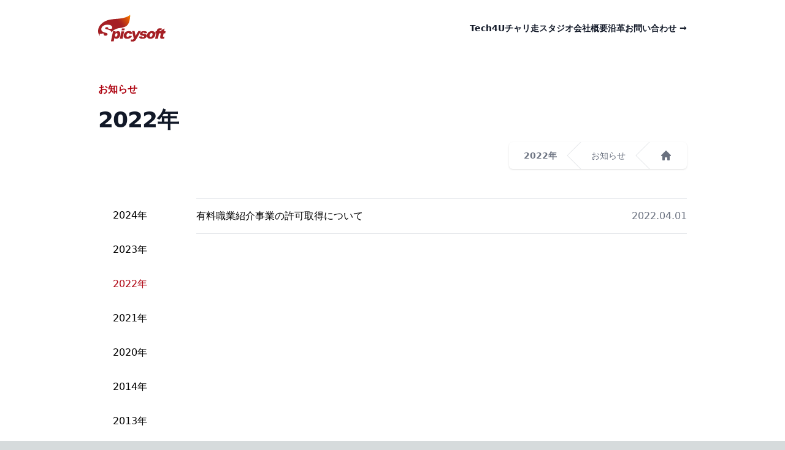

--- FILE ---
content_type: text/html
request_url: https://www.spicysoft.com/information/years/2022/
body_size: 5520
content:
<!DOCTYPE html><html lang="ja"><head><meta charSet="utf-8"/><meta name="viewport" content="width=device-width, initial-scale=1"/><link rel="preload" as="image" href="/spicysoft2024.svg"/><link rel="stylesheet" href="/_next/static/css/3626f2d6917de669.css" data-precedence="next"/><link rel="preload" as="script" fetchPriority="low" href="/_next/static/chunks/webpack-e7b6b15f32962ea3.js"/><script src="/_next/static/chunks/fd9d1056-b4180c1faa21bc9e.js" async=""></script><script src="/_next/static/chunks/7023-400da58982757e2c.js" async=""></script><script src="/_next/static/chunks/main-app-818a3a7c6ea81636.js" async=""></script><script src="/_next/static/chunks/231-39154d8cd7c059e2.js" async=""></script><script src="/_next/static/chunks/3985-9d71c0b1816df8a2.js" async=""></script><script src="/_next/static/chunks/5223-3913e3b56f85b48a.js" async=""></script><script src="/_next/static/chunks/app/(top)/layout-9e0926cc8acd969e.js" async=""></script><script src="/_next/static/chunks/app/(nontop)/information/years/%5Byear%5D/page-76225b1601fd8af5.js" async=""></script><title>2022 | お知らせ | スパイシーソフト株式会社</title><meta name="description" content="チャリ走・糸通しのチャリ走スタジオとSES事業のTech4Uを展開するスパイシーソフト株式会社の公式サイトです。"/><link rel="icon" href="/favicon.ico" type="image/x-icon" sizes="16x16"/><script src="/_next/static/chunks/polyfills-78c92fac7aa8fdd8.js" noModule=""></script></head><body><html lang="ja"><body><header class="bg-white"><nav class="max-w-5xl mx-auto flex items-center justify-between p-6 lg:px-8" aria-label="Global"><a class="-m-1.5 p-1.5" href="/"><span class="sr-only">スパイシーソフト株式会社</span><img class="h-11 w-auto" width="292" height="117" src="/spicysoft2024.svg" alt="スパイシーソフト"/></a><div class="flex lg:hidden"><button type="button" class="-m-2.5 inline-flex items-center justify-center rounded-md p-2.5 text-gray-700"><span class="sr-only">メニューを開く</span><svg xmlns="http://www.w3.org/2000/svg" fill="none" viewBox="0 0 24 24" stroke-width="1.5" stroke="currentColor" aria-hidden="true" data-slot="icon" class="h-6 w-6"><path stroke-linecap="round" stroke-linejoin="round" d="M3.75 6.75h16.5M3.75 12h16.5m-16.5 5.25h16.5"></path></svg></button></div><div class="hidden lg:flex lg:gap-x-12"><a class="text-sm font-semibold leading-6 text-gray-900 hover:text-spicysoft-primary" target="_blank" rel="noopener noreferrer" href="https://www.tech4u.dev/">Tech4U</a><a class="text-sm font-semibold leading-6 text-gray-900 hover:text-spicysoft-primary" href="/service/chariso/">チャリ走スタジオ</a><a class="text-sm font-semibold leading-6 text-gray-900 hover:text-spicysoft-primary" href="/company/about/">会社概要</a><a class="text-sm font-semibold leading-6 text-gray-900 hover:text-spicysoft-primary" href="/company/history/">沿革</a><a class="text-sm font-semibold leading-6 text-gray-900 hover:text-spicysoft-primary" href="/contact/">お問い合わせ <span aria-hidden="true">→</span></a></div></nav><div hidden="" style="position:fixed;top:1px;left:1px;width:1px;height:0;padding:0;margin:-1px;overflow:hidden;clip:rect(0, 0, 0, 0);white-space:nowrap;border-width:0;display:none"></div></header><div class="bg-white"><div class="mx-auto max-w-5xl p-6 lg:px-8"><h1 class="mt-4 text-base font-semibold leading-7 text-spicysoft-primary break-all">お知らせ</h1><h1 class="mt-4 mb-4 text-3xl sm:text-4xl font-bold text-gray-900 tracking-tight break-all">2022<!-- -->年</h1><nav class="flex w-full justify-end" aria-label="Breadcrumb"><ol role="list" class="flex space-x-4 rounded-md bg-white px-6 shadow"><li class="flex"><div class="flex items-center"><div class="mr-4 text-xs sm:text-sm text-gray-500 font-semibold" aria-current="page">2022年</div><svg class="h-full w-6 flex-shrink-0 text-gray-200 transform rotate-180" viewBox="0 0 24 44" preserveAspectRatio="none" fill="currentColor" aria-hidden="true"><path d="M.293 0l22 22-22 22h1.414l22-22-22-22H.293z"></path></svg></div></li><li class="flex"><div class="flex items-center"><a class="mr-4 text-xs sm:text-sm text-gray-500 hover:text-spicysoft-primary" href="/information/">お知らせ</a><svg class="h-full w-6 flex-shrink-0 text-gray-200 transform rotate-180" viewBox="0 0 24 44" preserveAspectRatio="none" fill="currentColor" aria-hidden="true"><path d="M.293 0l22 22-22 22h1.414l22-22-22-22H.293z"></path></svg></div></li><li class="flex"><div class="flex items-center"><a class="text-gray-500 hover:text-spicysoft-primary" href="/"><svg xmlns="http://www.w3.org/2000/svg" viewBox="0 0 20 20" fill="currentColor" aria-hidden="true" data-slot="icon" class="h-5 w-5 flex-shrink-0"><path fill-rule="evenodd" d="M9.293 2.293a1 1 0 0 1 1.414 0l7 7A1 1 0 0 1 17 11h-1v6a1 1 0 0 1-1 1h-2a1 1 0 0 1-1-1v-3a1 1 0 0 0-1-1H9a1 1 0 0 0-1 1v3a1 1 0 0 1-1 1H5a1 1 0 0 1-1-1v-6H3a1 1 0 0 1-.707-1.707l7-7Z" clip-rule="evenodd"></path></svg><span class="sr-only">ホーム</span></a></div></li></ol></nav></div><div class="mx-auto max-w-5xl p-6 lg:px-8"><div class="flex mx-auto max-w-5xl"><div class="hidden lg:flex lg:flex-col w-32 mr-8"><ul><li class="px-6 py-4 hover:text-spicysoft-primary hover:bg-gray-50"><a href="/information/years/2024/">2024年</a></li><li class="px-6 py-4 hover:text-spicysoft-primary hover:bg-gray-50"><a href="/information/years/2023/">2023年</a></li><li class="px-6 py-4"><div class="text-spicysoft-primary">2022年</div></li><li class="px-6 py-4 hover:text-spicysoft-primary hover:bg-gray-50"><a href="/information/years/2021/">2021年</a></li><li class="px-6 py-4 hover:text-spicysoft-primary hover:bg-gray-50"><a href="/information/years/2020/">2020年</a></li><li class="px-6 py-4 hover:text-spicysoft-primary hover:bg-gray-50"><a href="/information/years/2014/">2014年</a></li><li class="px-6 py-4 hover:text-spicysoft-primary hover:bg-gray-50"><a href="/information/years/2013/">2013年</a></li><li class="px-6 py-4 hover:text-spicysoft-primary hover:bg-gray-50"><a href="/information/years/2012/">2012年</a></li><li class="px-6 py-4 hover:text-spicysoft-primary hover:bg-gray-50"><a href="/information/years/2011/">2011年</a></li><li class="px-6 py-4 hover:text-spicysoft-primary hover:bg-gray-50"><a href="/information/years/2010/">2010年</a></li><li class="px-6 py-4 hover:text-spicysoft-primary hover:bg-gray-50"><a href="/information/years/2008/">2008年</a></li></ul></div><div class="flex-grow"><ul class="divide-y  divide-gray-200 lg:border-t lg:border-b lg:border-gray-200"><li class="flex items-start py-4"><a class="flex-grow hover:text-spicysoft-primary" href="/information/entries/202/">有料職業紹介事業の許可取得について</a><span class="ml-6 whitespace-nowrap text-gray-500 text-nowrap">2022.04.01</span></li></ul></div></div><div class="lg:hidden mx-auto flex items-center justify-between mt-6"><ul class="w-full grid grid-cols-3 gap-4"><li class="hover:bg-gray-50 bg-white p-3 text-center border-2 text-sm"><a href="/information/years/2024/">2024<!-- -->年</a></li><li class="hover:bg-gray-50 bg-white p-3 text-center border-2 text-sm"><a href="/information/years/2023/">2023<!-- -->年</a></li><li class="bg-gray-50 border-2 text-spicysoft-primary p-3 text-center text-sm"><div>2022<!-- -->年</div></li><li class="hover:bg-gray-50 bg-white p-3 text-center border-2 text-sm"><a href="/information/years/2021/">2021<!-- -->年</a></li><li class="hover:bg-gray-50 bg-white p-3 text-center border-2 text-sm"><a href="/information/years/2020/">2020<!-- -->年</a></li><li class="hover:bg-gray-50 bg-white p-3 text-center border-2 text-sm"><a href="/information/years/2014/">2014<!-- -->年</a></li><li class="hover:bg-gray-50 bg-white p-3 text-center border-2 text-sm"><a href="/information/years/2013/">2013<!-- -->年</a></li><li class="hover:bg-gray-50 bg-white p-3 text-center border-2 text-sm"><a href="/information/years/2012/">2012<!-- -->年</a></li><li class="hover:bg-gray-50 bg-white p-3 text-center border-2 text-sm"><a href="/information/years/2011/">2011<!-- -->年</a></li><li class="hover:bg-gray-50 bg-white p-3 text-center border-2 text-sm"><a href="/information/years/2010/">2010<!-- -->年</a></li><li class="hover:bg-gray-50 bg-white p-3 text-center border-2 text-sm"><a href="/information/years/2008/">2008<!-- -->年</a></li></ul></div></div></div><footer class="bg-white" aria-labelledby="footer-heading"><div class="max-w-5xl mx-auto px-6 pb-6 pt-6 sm:pt-16 lg:px-8 lg:pt-24"><div class="xl:grid xl:grid-cols-3 xl:gap-8"><a class="w-auto flex justify-center xl:justify-start" href="/"><img class="h-11" width="300" height="120" src="/spicysoft2024.svg" alt="スパイシーソフト"/></a><div class="mt-16 grid grid-cols-2 gap-8 xl:col-span-2 xl:mt-0"><div class="md:grid md:grid-cols-2 md:gap-8"><div><h3 class="text-sm font-semibold leading-6 text-spicysoft-primary">事業</h3><ul role="list" class="mt-2 space-y-4"><li><a class="text-sm font-bold leading-6 text-gray-700 hover:text-spicysoft-primary" target="_blank" rel="noopener noreferrer" href="https://www.tech4u.dev/">Tech4U</a><p class="mt-1 text-xs text-gray-500">SES事業に関するコーポレートサイトです。</p></li><li><a class="text-sm font-bold leading-6 text-gray-700 hover:text-spicysoft-primary" href="/service/chariso/">チャリ走スタジオ</a><p class="mt-1 text-xs text-gray-500">カジュアルゲームやHTML5ゲームに特化したチャリ走スタジオ</p></li></ul></div><div class="mt-10 md:mt-0"><h3 class="text-sm font-semibold leading-6 text-spicysoft-primary">スパイシーソフト</h3><ul role="list" class="mt-2 space-y-1"><li><a class="text-sm leading-6 text-gray-600 hover:text-spicysoft-primary" href="/company/about/">会社概要</a></li><li><a class="text-sm leading-6 text-gray-600 hover:text-spicysoft-primary" href="/company/history/">沿革</a></li><li><a class="text-sm leading-6 text-gray-600 hover:text-spicysoft-primary" href="/pressrelease/">プレスリリース</a></li><li><a class="text-sm leading-6 text-gray-600 hover:text-spicysoft-primary" href="/publicity/">パブリシティー</a></li></ul></div></div><div class="md:grid md:grid-cols-2 md:gap-8"><div><h3 class="text-sm font-semibold leading-6 text-spicysoft-primary">リーガル</h3><ul role="list" class="mt-2 space-y-1"><li><a class="text-sm leading-6 text-gray-600 hover:text-gray-900" href="/privacy/">プライバシーポリシー</a></li><li><a class="text-sm leading-6 text-gray-600 hover:text-gray-900" href="/contact/">お問い合わせ</a></li><li><a class="text-sm leading-6 text-gray-600 hover:text-gray-900" href="/company/access/">アクセス</a></li></ul></div><div class="mt-10 md:mt-0"><h3 class="text-sm font-semibold leading-6 text-spicysoft-primary">コンテンツ</h3><ul role="list" class="mt-2 space-y-1"><li><a class="text-sm leading-6 text-gray-600 hover:text-spicysoft-primary" href="/watch/">ウォッチ</a></li><li><a class="text-sm leading-6 text-gray-600 hover:text-spicysoft-primary" target="_blank" rel="noopener noreferrer" href="https://note.com/motoyasu_yamada/">しゃちょーnote</a></li><li><a class="text-sm leading-6 text-gray-600 hover:text-spicysoft-primary" target="_blank" rel="noopener noreferrer" href="https://qiita.com/organizations/spicysoft">Qiita</a></li><li><a class="text-sm leading-6 text-gray-600 hover:text-spicysoft-primary" href="/insight/">インサイト</a></li></ul></div></div></div></div><div class="mt-4 md:mt-8 border-t border-gray-900/10 pt-4 md:pt-8 md:flex md:items-center md:justify-between"><p class="mt-8 text-xs leading-5 text-gray-500 md:order-1 md:mt-0">© 1999 Spicysoft, Corporation. All rights reserved.</p></div></div></footer><script src="/_next/static/chunks/webpack-e7b6b15f32962ea3.js" async=""></script></body></html><script>(self.__next_f=self.__next_f||[]).push([0]);self.__next_f.push([2,null])</script><script>self.__next_f.push([1,"1:HL[\"/_next/static/css/3626f2d6917de669.css\",\"style\"]\n"])</script><script>self.__next_f.push([1,"2:I[5751,[],\"\"]\n5:I[9275,[],\"\"]\n7:I[1343,[],\"\"]\n8:\"$Sreact.strict_mode\"\n9:I[6608,[\"231\",\"static/chunks/231-39154d8cd7c059e2.js\",\"3985\",\"static/chunks/3985-9d71c0b1816df8a2.js\",\"5223\",\"static/chunks/5223-3913e3b56f85b48a.js\",\"1607\",\"static/chunks/app/(top)/layout-9e0926cc8acd969e.js\"],\"Header\"]\na:I[231,[\"231\",\"static/chunks/231-39154d8cd7c059e2.js\",\"8781\",\"static/chunks/app/(nontop)/information/years/%5Byear%5D/page-76225b1601fd8af5.js\"],\"\"]\nb:I[4080,[\"231\",\"static/chunks/231-39154d8cd7c059e2.js\",\"3985\",\"static/chunks/3985-9d71c0b1816df8a2.js\",\"5223\",\"static/chunks/5223-3913e3b56f85b48a.js\",\"1607\",\"static/chunks/app/(top)/layout-9e0926cc8acd969e.js\"],\"\"]\nd:I[6130,[],\"\"]\n6:[\"year\",\"2022\",\"d\"]\ne:[]\n"])</script><script>self.__next_f.push([1,"0:[[[\"$\",\"link\",\"0\",{\"rel\":\"stylesheet\",\"href\":\"/_next/static/css/3626f2d6917de669.css\",\"precedence\":\"next\",\"crossOrigin\":\"$undefined\"}]],[\"$\",\"$L2\",null,{\"buildId\":\"ySo-iQEN3wS8CQyF3wMDW\",\"assetPrefix\":\"\",\"initialCanonicalUrl\":\"/information/years/2022/\",\"initialTree\":[\"\",{\"children\":[\"(nontop)\",{\"children\":[\"information\",{\"children\":[\"years\",{\"children\":[[\"year\",\"2022\",\"d\"],{\"children\":[\"__PAGE__?{\\\"year\\\":\\\"2022\\\"}\",{}]}]}]}]}]},\"$undefined\",\"$undefined\",true],\"initialSeedData\":[\"\",{\"children\":[\"(nontop)\",{\"children\":[\"information\",{\"children\":[\"years\",{\"children\":[[\"year\",\"2022\",\"d\"],{\"children\":[\"__PAGE__\",{},[[\"$L3\",\"$L4\"],null],null]},[\"$\",\"$L5\",null,{\"parallelRouterKey\":\"children\",\"segmentPath\":[\"children\",\"(nontop)\",\"children\",\"information\",\"children\",\"years\",\"children\",\"$6\",\"children\"],\"error\":\"$undefined\",\"errorStyles\":\"$undefined\",\"errorScripts\":\"$undefined\",\"template\":[\"$\",\"$L7\",null,{}],\"templateStyles\":\"$undefined\",\"templateScripts\":\"$undefined\",\"notFound\":\"$undefined\",\"notFoundStyles\":\"$undefined\",\"styles\":null}],null]},[\"$\",\"$L5\",null,{\"parallelRouterKey\":\"children\",\"segmentPath\":[\"children\",\"(nontop)\",\"children\",\"information\",\"children\",\"years\",\"children\"],\"error\":\"$undefined\",\"errorStyles\":\"$undefined\",\"errorScripts\":\"$undefined\",\"template\":[\"$\",\"$L7\",null,{}],\"templateStyles\":\"$undefined\",\"templateScripts\":\"$undefined\",\"notFound\":\"$undefined\",\"notFoundStyles\":\"$undefined\",\"styles\":null}],null]},[\"$\",\"$L5\",null,{\"parallelRouterKey\":\"children\",\"segmentPath\":[\"children\",\"(nontop)\",\"children\",\"information\",\"children\"],\"error\":\"$undefined\",\"errorStyles\":\"$undefined\",\"errorScripts\":\"$undefined\",\"template\":[\"$\",\"$L7\",null,{}],\"templateStyles\":\"$undefined\",\"templateScripts\":\"$undefined\",\"notFound\":\"$undefined\",\"notFoundStyles\":\"$undefined\",\"styles\":null}],null]},[[\"$\",\"$8\",null,{\"children\":[\"$\",\"html\",null,{\"lang\":\"ja\",\"children\":[[\"$\",\"body\",null,{\"children\":[[\"$\",\"$L9\",null,{\"wide\":false}],[\"$\",\"$L5\",null,{\"parallelRouterKey\":\"children\",\"segmentPath\":[\"children\",\"(nontop)\",\"children\"],\"error\":\"$undefined\",\"errorStyles\":\"$undefined\",\"errorScripts\":\"$undefined\",\"template\":[\"$\",\"$L7\",null,{}],\"templateStyles\":\"$undefined\",\"templateScripts\":\"$undefined\",\"notFound\":\"$undefined\",\"notFoundStyles\":\"$undefined\",\"styles\":null}],[\"$\",\"footer\",null,{\"className\":\"bg-white\",\"aria-labelledby\":\"footer-heading\",\"children\":[\"$\",\"div\",null,{\"className\":\"max-w-5xl mx-auto px-6 pb-6 pt-6 sm:pt-16 lg:px-8 lg:pt-24\",\"children\":[[\"$\",\"div\",null,{\"className\":\"xl:grid xl:grid-cols-3 xl:gap-8\",\"children\":[[\"$\",\"$La\",null,{\"href\":\"/\",\"className\":\"w-auto flex justify-center xl:justify-start\",\"children\":[\"$\",\"img\",null,{\"className\":\"h-11\",\"width\":300,\"height\":120,\"src\":\"/spicysoft2024.svg\",\"alt\":\"スパイシーソフト\"}]}],[\"$\",\"div\",null,{\"className\":\"mt-16 grid grid-cols-2 gap-8 xl:col-span-2 xl:mt-0\",\"children\":[[\"$\",\"div\",null,{\"className\":\"md:grid md:grid-cols-2 md:gap-8\",\"children\":[[\"$\",\"div\",null,{\"children\":[[\"$\",\"h3\",null,{\"className\":\"text-sm font-semibold leading-6 text-spicysoft-primary\",\"children\":\"事業\"}],[\"$\",\"ul\",null,{\"role\":\"list\",\"className\":\"mt-2 space-y-4\",\"children\":[[\"$\",\"li\",\"Tech4U\",{\"children\":[[\"$\",\"$La\",null,{\"href\":\"https://www.tech4u.dev/\",\"className\":\"text-sm font-bold leading-6 text-gray-700 hover:text-spicysoft-primary\",\"target\":\"_blank\",\"rel\":\"noopener noreferrer\",\"children\":\"Tech4U\"}],[\"$\",\"p\",null,{\"className\":\"mt-1 text-xs text-gray-500\",\"children\":\"SES事業に関するコーポレートサイトです。\"}]]}],[\"$\",\"li\",\"チャリ走スタジオ\",{\"children\":[[\"$\",\"$La\",null,{\"href\":\"/service/chariso/\",\"className\":\"text-sm font-bold leading-6 text-gray-700 hover:text-spicysoft-primary\",\"children\":\"チャリ走スタジオ\"}],[\"$\",\"p\",null,{\"className\":\"mt-1 text-xs text-gray-500\",\"children\":\"カジュアルゲームやHTML5ゲームに特化したチャリ走スタジオ\"}]]}]]}]]}],[\"$\",\"div\",null,{\"className\":\"mt-10 md:mt-0\",\"children\":[[\"$\",\"h3\",null,{\"className\":\"text-sm font-semibold leading-6 text-spicysoft-primary\",\"children\":\"スパイシーソフト\"}],[\"$\",\"ul\",null,{\"role\":\"list\",\"className\":\"mt-2 space-y-1\",\"children\":[[\"$\",\"li\",\"company-0\",{\"children\":[\"$\",\"$La\",null,{\"href\":\"/company/about/\",\"className\":\"text-sm leading-6 text-gray-600 hover:text-spicysoft-primary\",\"children\":\"会社概要\"}]}],[\"$\",\"li\",\"company-1\",{\"children\":[\"$\",\"$La\",null,{\"href\":\"/company/history/\",\"className\":\"text-sm leading-6 text-gray-600 hover:text-spicysoft-primary\",\"children\":\"沿革\"}]}],[\"$\",\"li\",\"company-2\",{\"children\":[\"$\",\"$La\",null,{\"href\":\"/pressrelease/\",\"className\":\"text-sm leading-6 text-gray-600 hover:text-spicysoft-primary\",\"children\":\"プレスリリース\"}]}],[\"$\",\"li\",\"company-3\",{\"children\":[\"$\",\"$La\",null,{\"href\":\"/publicity/\",\"className\":\"text-sm leading-6 text-gray-600 hover:text-spicysoft-primary\",\"children\":\"パブリシティー\"}]}]]}]]}]]}],[\"$\",\"div\",null,{\"className\":\"md:grid md:grid-cols-2 md:gap-8\",\"children\":[[\"$\",\"div\",null,{\"children\":[[\"$\",\"h3\",null,{\"className\":\"text-sm font-semibold leading-6 text-spicysoft-primary\",\"children\":\"リーガル\"}],[\"$\",\"ul\",null,{\"role\":\"list\",\"className\":\"mt-2 space-y-1\",\"children\":[[\"$\",\"li\",\"legal-0\",{\"children\":[\"$\",\"$La\",null,{\"href\":\"/privacy/\",\"className\":\"text-sm leading-6 text-gray-600 hover:text-gray-900\",\"children\":\"プライバシーポリシー\"}]}],[\"$\",\"li\",\"legal-1\",{\"children\":[\"$\",\"$La\",null,{\"href\":\"/contact/\",\"className\":\"text-sm leading-6 text-gray-600 hover:text-gray-900\",\"children\":\"お問い合わせ\"}]}],[\"$\",\"li\",\"legal-2\",{\"children\":[\"$\",\"$La\",null,{\"href\":\"/company/access/\",\"className\":\"text-sm leading-6 text-gray-600 hover:text-gray-900\",\"children\":\"アクセス\"}]}]]}]]}],[\"$\",\"div\",null,{\"className\":\"mt-10 md:mt-0\",\"children\":[[\"$\",\"h3\",null,{\"className\":\"text-sm font-semibold leading-6 text-spicysoft-primary\",\"children\":\"コンテンツ\"}],[\"$\",\"ul\",null,{\"role\":\"list\",\"className\":\"mt-2 space-y-1\",\"children\":[[\"$\",\"li\",\"contents-0\",{\"children\":[\"$\",\"$La\",null,{\"href\":\"/watch/\",\"className\":\"text-sm leading-6 text-gray-600 hover:text-spicysoft-primary\",\"children\":\"ウォッチ\"}]}],[\"$\",\"li\",\"contents-1\",{\"children\":[\"$\",\"$La\",null,{\"href\":\"https://note.com/motoyasu_yamada/\",\"className\":\"text-sm leading-6 text-gray-600 hover:text-spicysoft-primary\",\"target\":\"_blank\",\"rel\":\"noopener noreferrer\",\"children\":\"しゃちょーnote\"}]}],[\"$\",\"li\",\"contents-2\",{\"children\":[\"$\",\"$La\",null,{\"href\":\"https://qiita.com/organizations/spicysoft\",\"className\":\"text-sm leading-6 text-gray-600 hover:text-spicysoft-primary\",\"target\":\"_blank\",\"rel\":\"noopener noreferrer\",\"children\":\"Qiita\"}]}],[\"$\",\"li\",\"contents-3\",{\"children\":[\"$\",\"$La\",null,{\"href\":\"/insight/\",\"className\":\"text-sm leading-6 text-gray-600 hover:text-spicysoft-primary\",\"children\":\"インサイト\"}]}]]}]]}]]}]]}]]}],[\"$\",\"div\",null,{\"className\":\"mt-4 md:mt-8 border-t border-gray-900/10 pt-4 md:pt-8 md:flex md:items-center md:justify-between\",\"children\":[\"$\",\"p\",null,{\"className\":\"mt-8 text-xs leading-5 text-gray-500 md:order-1 md:mt-0\",\"children\":\"© 1999 Spicysoft, Corporation. All rights reserved.\"}]}]]}]}]]}],[\"$\",\"$Lb\",null,{\"id\":\"typekit\",\"dangerouslySetInnerHTML\":{\"__html\":\"\\n            (function (d) {\\n              var config = {\\n                kitId: 'ydq7bxa',\\n                scriptTimeout: 3000,\\n                async: true\\n              },\\n                h = d.documentElement, t = setTimeout(function () { h.className = h.className.replace(/\\bwf-loading\\b/g, \\\"\\\") + \\\" wf-inactive\\\"; }, config.scriptTimeout), tk = d.createElement(\\\"script\\\"), f = false, s = d.getElementsByTagName(\\\"script\\\")[0], a; h.className += \\\" wf-loading\\\"; tk.src = 'https://use.typekit.net/' + config.kitId + '.js'; tk.async = true; tk.onload = tk.onreadystatechange = function () { a = this.readyState; if (f || a \u0026\u0026 a != \\\"complete\\\" \u0026\u0026 a != \\\"loaded\\\") return; f = true; clearTimeout(t); try { Typekit.load(config) } catch (e) { } }; s.parentNode.insertBefore(tk, s)\\n            })(document);\\n        \"}}]]}]}],null],null]},[[\"$\",\"$8\",null,{\"children\":[\"$\",\"html\",null,{\"lang\":\"ja\",\"children\":[\"$\",\"body\",null,{\"children\":[[\"$\",\"$L5\",null,{\"parallelRouterKey\":\"children\",\"segmentPath\":[\"children\"],\"error\":\"$undefined\",\"errorStyles\":\"$undefined\",\"errorScripts\":\"$undefined\",\"template\":[\"$\",\"$L7\",null,{}],\"templateStyles\":\"$undefined\",\"templateScripts\":\"$undefined\",\"notFound\":[\"$\",\"div\",null,{\"className\":\"bg-white\",\"children\":[\"$\",\"main\",null,{\"className\":\"grid min-h-full place-items-center bg-white px-6 py-24 sm:py-32 lg:px-8\",\"children\":[\"$\",\"div\",null,{\"className\":\"text-center\",\"children\":[[\"$\",\"p\",null,{\"className\":\"text-base font-semibold text-spicysoft-primary mb-4\",\"children\":[\" \",\"404 Not Found\"]}],[\"$\",\"h1\",null,{\"className\":\"text-3xl font-bold tracking-tight text-gray-900 sm:text-5xl mb-8\",\"children\":\"存在しないページです\"}],[\"$\",\"p\",null,{\"className\":\"mb-4 text-base leading-7 text-gray-600\",\"children\":\"アクセスいただきありがとうございました。大変申し訳ございませんが、お探しのページは存在しないか、移動した可能性があります。\"}],[\"$\",\"div\",null,{\"className\":\"mt-10 flex items-center justify-center gap-x-6\",\"children\":[[\"$\",\"$La\",null,{\"href\":\"/\",\"className\":\"rounded-md bg-spicysoft-primary px-3.5 py-2.5 text-sm font-semibold text-white shadow-sm hover:bg-spicysoft-secondary focus-visible:outline focus-visible:outline-2 focus-visible:outline-offset-2 focus-visible:outline-spicysoft-secondary\",\"children\":\"トップページにアクセスする\"}],[\"$\",\"$La\",null,{\"href\":\"/contact/\",\"className\":\"text-sm font-semibold text-gray-900\",\"children\":[\"お問い合わせへ\",[\"$\",\"span\",null,{\"aria-hidden\":\"true\",\"children\":\"→\"}]]}]]}]]}]}]}],\"notFoundStyles\":[],\"styles\":null}],[\"$\",\"$Lb\",null,{\"id\":\"typekit\",\"dangerouslySetInnerHTML\":{\"__html\":\"\\n            (function (d) {\\n              var config = {\\n                kitId: 'ydq7bxa',\\n                scriptTimeout: 3000,\\n                async: true\\n              },\\n                h = d.documentElement, t = setTimeout(function () { h.className = h.className.replace(/\\bwf-loading\\b/g, \\\"\\\") + \\\" wf-inactive\\\"; }, config.scriptTimeout), tk = d.createElement(\\\"script\\\"), f = false, s = d.getElementsByTagName(\\\"script\\\")[0], a; h.className += \\\" wf-loading\\\"; tk.src = 'https://use.typekit.net/' + config.kitId + '.js'; tk.async = true; tk.onload = tk.onreadystatechange = function () { a = this.readyState; if (f || a \u0026\u0026 a != \\\"complete\\\" \u0026\u0026 a != \\\"loaded\\\") return; f = true; clearTimeout(t); try { Typekit.load(config) } catch (e) { } }; s.parentNode.insertBefore(tk, s)\\n            })(document);\\n        \"}}]]}]}]}],null],null],\"couldBeIntercepted\":false,\"initialHead\":[false,\"$Lc\"],\"globalErrorComponent\":\"$d\",\"missingSlots\":\"$We\"}]]\n"])</script><script>self.__next_f.push([1,"4:[\"$\",\"div\",null,{\"className\":\"bg-white\",\"children\":[[\"$\",\"div\",null,{\"className\":\"mx-auto max-w-5xl p-6 lg:px-8\",\"children\":[[\"$\",\"h1\",null,{\"className\":\"mt-4 text-base font-semibold leading-7 text-spicysoft-primary break-all\",\"children\":\"お知らせ\"}],[\"$\",\"h1\",null,{\"className\":\"mt-4 mb-4 text-3xl sm:text-4xl font-bold text-gray-900 tracking-tight break-all\",\"children\":[\"2022\",\"年\"]}],[\"$\",\"nav\",null,{\"className\":\"flex w-full justify-end\",\"aria-label\":\"Breadcrumb\",\"children\":[\"$\",\"ol\",null,{\"role\":\"list\",\"className\":\"flex space-x-4 rounded-md bg-white px-6 shadow\",\"children\":[[[\"$\",\"li\",\"/information/years/2022\",{\"className\":\"flex\",\"children\":[\"$\",\"div\",null,{\"className\":\"flex items-center\",\"children\":[[\"$\",\"div\",null,{\"className\":\"mr-4 text-xs sm:text-sm text-gray-500 font-semibold\",\"aria-current\":\"page\",\"children\":\"2022年\"}],[\"$\",\"svg\",null,{\"className\":\"h-full w-6 flex-shrink-0 text-gray-200 transform rotate-180\",\"viewBox\":\"0 0 24 44\",\"preserveAspectRatio\":\"none\",\"fill\":\"currentColor\",\"aria-hidden\":\"true\",\"children\":[\"$\",\"path\",null,{\"d\":\"M.293 0l22 22-22 22h1.414l22-22-22-22H.293z\"}]}]]}]}],[\"$\",\"li\",\"/information/\",{\"className\":\"flex\",\"children\":[\"$\",\"div\",null,{\"className\":\"flex items-center\",\"children\":[[\"$\",\"$La\",null,{\"href\":\"/information/\",\"className\":\"mr-4 text-xs sm:text-sm text-gray-500 hover:text-spicysoft-primary\",\"children\":\"お知らせ\"}],[\"$\",\"svg\",null,{\"className\":\"h-full w-6 flex-shrink-0 text-gray-200 transform rotate-180\",\"viewBox\":\"0 0 24 44\",\"preserveAspectRatio\":\"none\",\"fill\":\"currentColor\",\"aria-hidden\":\"true\",\"children\":[\"$\",\"path\",null,{\"d\":\"M.293 0l22 22-22 22h1.414l22-22-22-22H.293z\"}]}]]}]}]],[\"$\",\"li\",null,{\"className\":\"flex\",\"children\":[\"$\",\"div\",null,{\"className\":\"flex items-center\",\"children\":[\"$\",\"$La\",null,{\"href\":\"/\",\"className\":\"text-gray-500 hover:text-spicysoft-primary\",\"children\":[[\"$\",\"svg\",null,{\"xmlns\":\"http://www.w3.org/2000/svg\",\"viewBox\":\"0 0 20 20\",\"fill\":\"currentColor\",\"aria-hidden\":\"true\",\"data-slot\":\"icon\",\"aria-labelledby\":\"$undefined\",\"className\":\"h-5 w-5 flex-shrink-0\",\"children\":[null,[\"$\",\"path\",null,{\"fillRule\":\"evenodd\",\"d\":\"M9.293 2.293a1 1 0 0 1 1.414 0l7 7A1 1 0 0 1 17 11h-1v6a1 1 0 0 1-1 1h-2a1 1 0 0 1-1-1v-3a1 1 0 0 0-1-1H9a1 1 0 0 0-1 1v3a1 1 0 0 1-1 1H5a1 1 0 0 1-1-1v-6H3a1 1 0 0 1-.707-1.707l7-7Z\",\"clipRule\":\"evenodd\"}]]}],[\"$\",\"span\",null,{\"className\":\"sr-only\",\"children\":\"ホーム\"}]]}]}]}]]}]}]]}],[\"$\",\"div\",null,{\"className\":\"mx-auto max-w-5xl p-6 lg:px-8\",\"children\":[[\"$\",\"div\",null,{\"className\":\"flex mx-auto max-w-5xl\",\"children\":[[\"$\",\"div\",null,{\"className\":\"hidden lg:flex lg:flex-col w-32 mr-8\",\"children\":[\"$\",\"ul\",null,{\"children\":[[\"$\",\"li\",\"year-0\",{\"className\":\"px-6 py-4 hover:text-spicysoft-primary hover:bg-gray-50\",\"children\":[\"$\",\"$La\",null,{\"href\":\"/information/years/2024\",\"children\":\"2024年\"}]}],[\"$\",\"li\",\"year-1\",{\"className\":\"px-6 py-4 hover:text-spicysoft-primary hover:bg-gray-50\",\"children\":[\"$\",\"$La\",null,{\"href\":\"/information/years/2023\",\"children\":\"2023年\"}]}],[\"$\",\"li\",\"year-2\",{\"className\":\"px-6 py-4\",\"children\":[\"$\",\"div\",null,{\"className\":\"text-spicysoft-primary\",\"children\":\"2022年\"}]}],[\"$\",\"li\",\"year-3\",{\"className\":\"px-6 py-4 hover:text-spicysoft-primary hover:bg-gray-50\",\"children\":[\"$\",\"$La\",null,{\"href\":\"/information/years/2021\",\"children\":\"2021年\"}]}],[\"$\",\"li\",\"year-4\",{\"className\":\"px-6 py-4 hover:text-spicysoft-primary hover:bg-gray-50\",\"children\":[\"$\",\"$La\",null,{\"href\":\"/information/years/2020\",\"children\":\"2020年\"}]}],[\"$\",\"li\",\"year-5\",{\"className\":\"px-6 py-4 hover:text-spicysoft-primary hover:bg-gray-50\",\"children\":[\"$\",\"$La\",null,{\"href\":\"/information/years/2014\",\"children\":\"2014年\"}]}],[\"$\",\"li\",\"year-6\",{\"className\":\"px-6 py-4 hover:text-spicysoft-primary hover:bg-gray-50\",\"children\":[\"$\",\"$La\",null,{\"href\":\"/information/years/2013\",\"children\":\"2013年\"}]}],[\"$\",\"li\",\"year-7\",{\"className\":\"px-6 py-4 hover:text-spicysoft-primary hover:bg-gray-50\",\"children\":[\"$\",\"$La\",null,{\"href\":\"/information/years/2012\",\"children\":\"2012年\"}]}],[\"$\",\"li\",\"year-8\",{\"className\":\"px-6 py-4 hover:text-spicysoft-primary hover:bg-gray-50\",\"children\":[\"$\",\"$La\",null,{\"href\":\"/information/years/2011\",\"children\":\"2011年\"}]}],[\"$\",\"li\",\"year-9\",{\"className\":\"px-6 py-4 hover:text-spicysoft-primary hover:bg-gray-50\",\"children\":[\"$\",\"$La\",null,{\"href\":\"/information/years/2010\",\"children\":\"2010年\"}]}],[\"$\",\"li\",\"year-10\",{\"className\":\"px-6 py-4 hover:text-spicysoft-primary hover:bg-gray-50\",\"children\":[\"$\",\"$La\",null,{\"href\":\"/information/years/2008\",\"children\":\"2008年\"}]}]]}]}],[\"$\",\"div\",null,{\"className\":\"flex-grow\",\"children\":[\"$\",\"ul\",null,{\"className\":\"divide-y  divide-gray-200 lg:border-t lg:border-b lg:border-gray-200\",\"children\":[[\"$\",\"li\",\"publicity-0\",{\"className\":\"flex items-start py-4\",\"children\":[[\"$\",\"$La\",null,{\"className\":\"flex-grow hover:text-spicysoft-primary\",\"href\":\"/information/entries/202\",\"children\":\"有料職業紹介事業の許可取得について\"}],[\"$\",\"span\",null,{\"className\":\"ml-6 whitespace-nowrap text-gray-500 text-nowrap\",\"children\":\"2022.04.01\"}]]}]]}]}]]}],[\"$\",\"div\",null,{\"className\":\"lg:hidden mx-auto flex items-center justify-between mt-6\",\"children\":[\"$\",\"ul\",null,{\"className\":\"w-full grid grid-cols-3 gap-4\",\"children\":[[\"$\",\"li\",\"year-bottom-0\",{\"className\":\"hover:bg-gray-50 bg-white p-3 text-center border-2 text-sm\",\"children\":[\"$\",\"$La\",null,{\"href\":\"/information/years/2024\",\"children\":[2024,\"年\"]}]}],[\"$\",\"li\",\"year-bottom-1\",{\"className\":\"hover:bg-gray-50 bg-white p-3 text-center border-2 text-sm\",\"children\":[\"$\",\"$La\",null,{\"href\":\"/information/years/2023\",\"children\":[2023,\"年\"]}]}],[\"$\",\"li\",\"year-bottom-2\",{\"className\":\"bg-gray-50 border-2 text-spicysoft-primary p-3 text-center text-sm\",\"children\":[\"$\",\"div\",null,{\"children\":[2022,\"年\"]}]}],[\"$\",\"li\",\"year-bottom-3\",{\"className\":\"hover:bg-gray-50 bg-white p-3 text-center border-2 text-sm\",\"children\":[\"$\",\"$La\",null,{\"href\":\"/information/years/2021\",\"children\":[2021,\"年\"]}]}],[\"$\",\"li\",\"year-bottom-4\",{\"className\":\"hover:bg-gray-50 bg-white p-3 text-center border-2 text-sm\",\"children\":[\"$\",\"$La\",null,{\"href\":\"/information/years/2020\",\"children\":[2020,\"年\"]}]}],[\"$\",\"li\",\"year-bottom-5\",{\"className\":\"hover:bg-gray-50 bg-white p-3 text-center border-2 text-sm\",\"children\":[\"$\",\"$La\",null,{\"href\":\"/information/years/2014\",\"children\":[2014,\"年\"]}]}],[\"$\",\"li\",\"year-bottom-6\",{\"className\":\"hover:bg-gray-50 bg-white p-3 text-center border-2 text-sm\",\"children\":[\"$\",\"$La\",null,{\"href\":\"/information/years/2013\",\"children\":[2013,\"年\"]}]}],[\"$\",\"li\",\"year-bottom-7\",{\"className\":\"hover:bg-gray-50 bg-white p-3 text-center border-2 text-sm\",\"children\":[\"$\",\"$La\",null,{\"href\":\"/information/years/2012\",\"children\":[2012,\"年\"]}]}],[\"$\",\"li\",\"year-bottom-8\",{\"className\":\"hover:bg-gray-50 bg-white p-3 text-center border-2 text-sm\",\"children\":[\"$\",\"$La\",null,{\"href\":\"/information/years/2011\",\"children\":[2011,\"年\"]}]}],[\"$\",\"li\",\"year-bottom-9\",{\"className\":\"hover:bg-gray-50 bg-white p-3 text-center border-2 text-sm\",\"children\":[\"$\",\"$La\",null,{\"href\":\"/information/years/2010\",\"children\":[2010,\"年\"]}]}],[\"$\",\"li\",\"year-bottom-10\",{\"className\":\"hover:bg-gray-50 bg-white p-3 text-center border-2 text-sm\",\"children\":[\"$\",\"$La\",null,{\"href\":\"/information/years/2008\",\"children\":[2008,\"年\"]}]}]]}]}]]}]]}]\n"])</script><script>self.__next_f.push([1,"c:[[\"$\",\"meta\",\"0\",{\"name\":\"viewport\",\"content\":\"width=device-width, initial-scale=1\"}],[\"$\",\"meta\",\"1\",{\"charSet\":\"utf-8\"}],[\"$\",\"title\",\"2\",{\"children\":\"2022 | お知らせ | スパイシーソフト株式会社\"}],[\"$\",\"meta\",\"3\",{\"name\":\"description\",\"content\":\"チャリ走・糸通しのチャリ走スタジオとSES事業のTech4Uを展開するスパイシーソフト株式会社の公式サイトです。\"}],[\"$\",\"link\",\"4\",{\"rel\":\"icon\",\"href\":\"/favicon.ico\",\"type\":\"image/x-icon\",\"sizes\":\"16x16\"}]]\n3:null\n"])</script></body></html>

--- FILE ---
content_type: text/javascript
request_url: https://www.spicysoft.com/_next/static/chunks/app/(nontop)/information/entries/%5Bslug%5D/page-107a4bfb8832c772.js
body_size: 1351
content:
(self.webpackChunk_N_E=self.webpackChunk_N_E||[]).push([[812,4685,4327,9935,288],{9702:function(e,r,n){Promise.resolve().then(n.t.bind(n,231,23)),Promise.resolve().then(n.bind(n,2401)),Promise.resolve().then(n.bind(n,5359))},2401:function(e,r,n){"use strict";n.d(r,{CustomBlocksRenderer:function(){return m}});var t=n(7437),i=n(2265);let s=({text:e,...r})=>{let{modifiers:n,missingModifierTypes:i}=o();return Object.keys(r).reduce((e,s)=>{if(!r[s])return e;let l=n[s];return l?(0,t.jsx)(l,{children:e}):(i.includes(s)||(console.warn(`[@strapi/block-react-renderer] No component found for modifier "${s}"`),i.push(s)),e)},(0,t.jsx)(t.Fragment,{children:e}))},l=["image"],c=e=>{let{children:r,type:n,...t}=e;if("code"===n){let r=e=>e.reduce((e,n)=>"text"===n.type?e.concat(n.text):"link"===n.type?e.concat(r(n.children)):e,"");return{...t,plainText:r(e.children)}}return t},d=({content:e})=>{let{children:r,type:n,...h}=e,{blocks:u,missingBlockTypes:a}=o(),x=u[n];if(!x)return a.includes(n)||(console.warn(`[@strapi/block-react-renderer] No component found for block type "${n}"`),a.push(n)),null;if(l.includes(n))return(0,t.jsx)(x,{...h});if("paragraph"===n&&1===r.length&&"text"===r[0].type&&""===r[0].text)return(0,t.jsx)("br",{});let j=c(e);return(0,t.jsx)(x,{...j,children:r.map((e,r)=>{if("text"===e.type){let{type:n,...t}=e;return(0,i.createElement)(s,{...t,key:r})}return(0,t.jsx)(d,{content:e},r)})})},h={blocks:{paragraph:e=>(0,t.jsx)("p",{children:e.children}),quote:e=>(0,t.jsx)("blockquote",{children:e.children}),code:e=>(0,t.jsx)("pre",{children:(0,t.jsx)("code",{children:e.plainText})}),heading:e=>{let{level:r,children:n}=e;switch(r){case 1:return(0,t.jsx)("h1",{children:n});case 2:return(0,t.jsx)("h2",{children:n});case 3:return(0,t.jsx)("h3",{children:n});case 4:return(0,t.jsx)("h4",{children:n});case 5:return(0,t.jsx)("h5",{children:n});case 6:return(0,t.jsx)("h6",{children:n})}},link:e=>(0,t.jsx)("a",{href:e.url,children:e.children}),list:e=>"ordered"===e.format?(0,t.jsx)("ol",{children:e.children}):(0,t.jsx)("ul",{children:e.children}),"list-item":e=>(0,t.jsx)("li",{children:e.children}),image:e=>(0,t.jsx)("img",{src:e.image.url,alt:e.image.alternativeText||void 0})},modifiers:{bold:e=>(0,t.jsx)("strong",{children:e.children}),italic:e=>(0,t.jsx)("em",{children:e.children}),underline:e=>(0,t.jsx)("u",{children:e.children}),strikethrough:e=>(0,t.jsx)("del",{children:e.children}),code:e=>(0,t.jsx)("code",{children:e.children})},missingBlockTypes:[],missingModifierTypes:[]},u=i.createContext(h),a=e=>{let{children:r,value:n=h}=e,s=i.useMemo(()=>n,[n]);return(0,t.jsx)(u.Provider,{value:s,children:r})};function o(){return i.useContext(u)}let x=e=>{let r={...h.blocks,...e.blocks},n={...h.modifiers,...e.modifiers},s=i.useRef([]),l=i.useRef([]);return(0,t.jsx)(a,{value:{blocks:r,modifiers:n,missingBlockTypes:s.current,missingModifierTypes:l.current},children:e.content.map((e,r)=>(0,t.jsx)(d,{content:e},r))})};var j=n(7138);function m(e){let{content:r}=e;return(0,t.jsx)(x,{content:r,blocks:{paragraph:e=>{let{children:r}=e;return(0,t.jsx)("p",{className:"max-w-prose leading-8 my-8 text-wrap break-all",children:r})},heading:e=>{let{children:r,level:n}=e;switch(n){case 1:return(0,t.jsx)("h2",{children:r});case 2:return(0,t.jsx)("h3",{children:r});case 3:return(0,t.jsx)("h4",{children:r});case 4:return(0,t.jsx)("h5",{children:r});case 5:return(0,t.jsx)("h6",{children:r});default:return(0,t.jsx)("p",{children:r})}},link:e=>{let{children:r,url:n}=e;return(0,t.jsx)(j.default,{href:n,children:r})}}})}},5359:function(e,r,n){"use strict";n.d(r,{Shares:function(){return c}});var t=n(7437),i=n(8184),s=n(6800),l=n.n(s);let c=function(e){let{className:r,path:n,title:s}=e;if(!n.startsWith("/"))throw Error("Invalid path: ".concat(n));let c="https://www.spicysoft.com".concat(n);return(0,t.jsxs)("div",{className:l()(r,"flex justify-end"),children:[(0,t.jsx)("div",{className:"mr-2",children:(0,t.jsx)(i.B,{url:c,title:s,children:(0,t.jsx)(i.Zm,{size:30})})}),(0,t.jsx)("div",{className:"mr-2",children:(0,t.jsx)(i.Dk,{url:c,title:s,children:(0,t.jsx)(i.Vq,{size:30})})}),(0,t.jsx)("div",{className:"mr-2",children:(0,t.jsx)(i.Ni,{url:c,title:s,children:(0,t.jsx)(i.zb,{size:30})})}),(0,t.jsx)("div",{className:"mr-2",children:(0,t.jsx)(i.fm,{url:c,title:s,children:(0,t.jsx)(i.b1,{size:30})})})]})}}},function(e){e.O(0,[231,2465,2971,7023,1744],function(){return e(e.s=9702)}),_N_E=e.O()}]);

--- FILE ---
content_type: text/plain
request_url: https://www.spicysoft.com/company/about/index.txt?_rsc=sit73
body_size: 3961
content:
2:I[231,["231","static/chunks/231-39154d8cd7c059e2.js","1181","static/chunks/app/(nontop)/company/about/page-d2daef214b36a4bb.js"],""]
3:I[3634,["231","static/chunks/231-39154d8cd7c059e2.js","1181","static/chunks/app/(nontop)/company/about/page-d2daef214b36a4bb.js"],"ContentWithSidebar"]
4:I[3634,["231","static/chunks/231-39154d8cd7c059e2.js","1181","static/chunks/app/(nontop)/company/about/page-d2daef214b36a4bb.js"],"ContentWithSidebarContent"]
5:I[3634,["231","static/chunks/231-39154d8cd7c059e2.js","1181","static/chunks/app/(nontop)/company/about/page-d2daef214b36a4bb.js"],"ContentWithSidebarSideMenu"]
6:I[9275,[],""]
7:I[1343,[],""]
8:"$Sreact.strict_mode"
9:I[6608,["231","static/chunks/231-39154d8cd7c059e2.js","3985","static/chunks/3985-9d71c0b1816df8a2.js","5223","static/chunks/5223-3913e3b56f85b48a.js","1607","static/chunks/app/(top)/layout-9e0926cc8acd969e.js"],"Header"]
a:I[4080,["231","static/chunks/231-39154d8cd7c059e2.js","3985","static/chunks/3985-9d71c0b1816df8a2.js","5223","static/chunks/5223-3913e3b56f85b48a.js","1607","static/chunks/app/(top)/layout-9e0926cc8acd969e.js"],""]
0:["ySo-iQEN3wS8CQyF3wMDW",[[["",{"children":["(nontop)",{"children":["company",{"children":["about",{"children":["__PAGE__",{}]}]}]}]},"$undefined","$undefined",true],["",{"children":["(nontop)",{"children":["company",{"children":["about",{"children":["__PAGE__",{},[["$L1",["$","div",null,{"className":"bg-white","children":[["$","div",null,{"className":"mx-auto max-w-5xl p-6 lg:px-8","children":[["$","h1",null,{"className":"mt-4 text-base font-semibold leading-7 text-spicysoft-primary break-all","children":"ABOUT"}],["$","h1",null,{"className":"mt-4 mb-4 text-3xl sm:text-4xl font-bold text-gray-900 tracking-tight break-all","children":"ä¼šç¤¾æ¦‚è¦"}],["$","nav",null,{"className":"flex w-full justify-end","aria-label":"Breadcrumb","children":["$","ol",null,{"role":"list","className":"flex space-x-4 rounded-md bg-white px-6 shadow","children":[[["$","li","/company/about/",{"className":"flex","children":["$","div",null,{"className":"flex items-center","children":[["$","div",null,{"className":"mr-4 text-xs sm:text-sm text-gray-500 font-semibold","aria-current":"page","children":"ä¼šç¤¾æ¦‚è¦"}],["$","svg",null,{"className":"h-full w-6 flex-shrink-0 text-gray-200 transform rotate-180","viewBox":"0 0 24 44","preserveAspectRatio":"none","fill":"currentColor","aria-hidden":"true","children":["$","path",null,{"d":"M.293 0l22 22-22 22h1.414l22-22-22-22H.293z"}]}]]}]}]],["$","li",null,{"className":"flex","children":["$","div",null,{"className":"flex items-center","children":["$","$L2",null,{"href":"/","className":"text-gray-500 hover:text-spicysoft-primary","children":[["$","svg",null,{"xmlns":"http://www.w3.org/2000/svg","viewBox":"0 0 20 20","fill":"currentColor","aria-hidden":"true","data-slot":"icon","aria-labelledby":"$undefined","className":"h-5 w-5 flex-shrink-0","children":[null,["$","path",null,{"fillRule":"evenodd","d":"M9.293 2.293a1 1 0 0 1 1.414 0l7 7A1 1 0 0 1 17 11h-1v6a1 1 0 0 1-1 1h-2a1 1 0 0 1-1-1v-3a1 1 0 0 0-1-1H9a1 1 0 0 0-1 1v3a1 1 0 0 1-1 1H5a1 1 0 0 1-1-1v-6H3a1 1 0 0 1-.707-1.707l7-7Z","clipRule":"evenodd"}]]}],["$","span",null,{"className":"sr-only","children":"ãƒ›ãƒ¼ãƒ "}]]}]}]}]]}]}]]}],["$","div",null,{"className":"mx-auto max-w-5xl p-6 lg:px-8","children":["$","$L3",null,{"children":[["$","$L4",null,{"children":["$","div",null,{"className":"border-t border-gray-100","children":["$","dl",null,{"className":"divide-y divide-gray-100","children":[["$","div",null,{"className":"px-0 sm:px-4 py-6 sm:grid sm:grid-cols-3 sm:gap-4 sm:px-6","children":[["$","dt",null,{"className":"mb-2 sm:mb-0 text-sm font-semibold text-gray-900","children":[" ","ä¼šç¤¾å"]}],["$","dd",null,{"className":"mt-1 text-sm leading-6 text-gray-700 sm:col-span-2 sm:mt-0","children":"ã‚¹ãƒ‘ã‚¤ã‚·ãƒ¼ã‚½ãƒ•ãƒˆæ ªå¼ä¼šç¤¾"}]]}],["$","div",null,{"className":"px-0 sm:px-4 py-6 sm:grid sm:grid-cols-3 sm:gap-4 sm:px-6","children":[["$","dt",null,{"className":"mb-2 sm:mb-0 text-sm font-semibold text-gray-900","children":[" ","è‹±èªžè¡¨è¨˜"]}],["$","dd",null,{"className":"mt-1 text-sm leading-6 text-gray-700 sm:col-span-2 sm:mt-0","children":"Spicysoft Corporation"}]]}],["$","div",null,{"className":"px-0 sm:px-4 py-6 sm:grid sm:grid-cols-3 sm:gap-4 sm:px-6","children":[["$","dt",null,{"className":"mb-2 sm:mb-0 text-sm font-semibold text-gray-900","children":[" ","äº‹æ¥­å¹´åº¦"]}],["$","dd",null,{"className":"mt-1 text-sm leading-6 text-gray-700 sm:col-span-2 sm:mt-0","children":"1999å¹´11æœˆ30æ—¥"}]]}],["$","div",null,{"className":"px-0 sm:px-4 py-6 sm:grid sm:grid-cols-3 sm:gap-4 sm:px-6","children":[["$","dt",null,{"className":"mb-2 sm:mb-0 text-sm font-semibold text-gray-900","children":[" ","è³‡æœ¬é‡‘"]}],["$","dd",null,{"className":"mt-1 text-sm leading-6 text-gray-700 sm:col-span-2 sm:mt-0","children":"1000ä¸‡å††"}]]}],["$","div",null,{"className":"px-0 sm:px-4 py-6 sm:grid sm:grid-cols-3 sm:gap-4 sm:px-6","children":[["$","dt",null,{"className":"mb-2 sm:mb-0 text-sm font-semibold text-gray-900","children":[" ","æ‰€åœ¨åœ°"]}],["$","dd",null,{"className":"mt-1 text-sm leading-6 text-gray-700 sm:col-span-2 sm:mt-0","children":"æ±äº¬éƒ½æ–°å®¿åŒº"}]]}],["$","div",null,{"className":"px-0 sm:px-4 py-6 sm:grid sm:grid-cols-3 sm:gap-4 sm:px-6","children":[["$","dt",null,{"className":"mb-2 sm:mb-0 text-sm font-semibold text-gray-900","children":[" ","ä¸»è¦æ ªä¸»"]}],["$","dd",null,{"className":"mt-1 text-sm leading-6 text-gray-700 sm:col-span-2 sm:mt-0","children":"å–ç· å½¹(100%)"}]]}],["$","div",null,{"className":"px-0 sm:px-4 py-6 sm:grid sm:grid-cols-3 sm:gap-4 sm:px-6","children":[["$","dt",null,{"className":"mb-2 sm:mb-0 text-sm font-semibold text-gray-900","children":[" ","å–ç· å½¹"]}],["$","dd",null,{"className":"mt-1 text-sm leading-6 text-gray-700 sm:col-span-2 sm:mt-0","children":"ä»£è¡¨å–ç· å½¹ CEO & CTO å±±ç”°å…ƒåº·"}]]}],["$","div",null,{"className":"px-0 sm:px-4 py-6 sm:grid sm:grid-cols-3 sm:gap-4 sm:px-6","children":[["$","dt",null,{"className":"mb-2 sm:mb-0 text-sm font-semibold text-gray-900","children":[" ","ä¸»è¦å–å¼•éŠ€è¡Œ"]}],["$","dd",null,{"className":"mt-1 text-sm leading-6 text-gray-700 sm:col-span-2 sm:mt-0","children":"ä¸‰è±æ±äº¬UFJéŠ€è¡Œ é£¯ç”°æ©‹æ”¯åº—ï¼ã‚ŠããªéŠ€è¡Œ ä¹æ®µä¸‹æ”¯åº—"}]]}],["$","div",null,{"className":"px-0 sm:px-4 py-6 sm:grid sm:grid-cols-3 sm:gap-4 sm:px-6","children":[["$","dt",null,{"className":"mb-2 sm:mb-0 text-sm font-semibold text-gray-900","children":[" ","äº‹æ¥­å†…å®¹"]}],["$","dd",null,{"className":"mt-1 text-sm leading-6 text-gray-700 sm:col-span-2 sm:mt-0","children":"æƒ…å ±ã‚µãƒ¼ãƒ“ã‚¹ãƒ»å‡ºç‰ˆãƒ»åºƒå‘Šæ¥­ï¼ˆITã‚½ãƒªãƒ¥ãƒ¼ã‚·ãƒ§ãƒ³äº‹æ¥­ãƒ»ã‚³ãƒ³ãƒ†ãƒ³ä¼ç”»åˆ¶ä½œé…ä¿¡äº‹æ¥­ï¼‰ï¼ãƒ¢ãƒ¼ã‚¿ã‚¹ãƒãƒ¼ãƒ„é–¢é€£äº‹æ¥­"}]]}],["$","div",null,{"className":"px-0 sm:px-4 py-6 sm:grid sm:grid-cols-3 sm:gap-4 sm:px-6","children":[["$","dt",null,{"className":"mb-2 sm:mb-0 text-sm font-semibold text-gray-900","children":[" ","æ‰€å±žå›£ä½“"]}],["$","dd",null,{"className":"mt-1 text-sm leading-6 text-gray-700 sm:col-span-2 sm:mt-0","children":"ãƒ¢ãƒã‚¤ãƒ«ã‚³ãƒ³ãƒ†ãƒ³ãƒ„ãƒ•ã‚©ãƒ¼ãƒ©ãƒ ï¼ˆMCFï¼‰ï¼ãƒ¢ãƒã‚¤ãƒ«ã‚³ãƒ³ãƒ†ãƒ³ãƒ„å¯©æŸ»ãƒ»é‹ç”¨ç›£è¦–æ©Ÿæ§‹ï¼ˆEMAï¼‰è¨­ç«‹ç™ºèµ·äºº"}]]}],["$","div",null,{"className":"px-0 sm:px-4 py-6 sm:grid sm:grid-cols-3 sm:gap-4 sm:px-6","children":[["$","dt",null,{"className":"mb-2 sm:mb-0 text-sm font-semibold text-gray-900","children":[" ","å”åŠ›å¼è­·å£«"]}],["$","dd",null,{"className":"mt-1 text-sm leading-6 text-gray-700 sm:col-span-2 sm:mt-0","children":["$","a",null,{"href":"https://atomfirm.com","children":"ã‚¢ãƒˆãƒ æ³•å¾‹äº‹å‹™æ‰€å¼è­·å£«æ³•äºº"}]}]]}]]}]}]}],["$","$L5",null,{"navigation":[{"name":"ä¼šç¤¾æ¦‚è¦","href":"/company/about/"},{"name":"æ²¿é©","href":"/company/history/"},{"name":"ã‚¢ã‚¯ã‚»ã‚¹","href":"/company/access/"}]}]]}]}]]}]],null],null]},["$","$L6",null,{"parallelRouterKey":"children","segmentPath":["children","(nontop)","children","company","children","about","children"],"error":"$undefined","errorStyles":"$undefined","errorScripts":"$undefined","template":["$","$L7",null,{}],"templateStyles":"$undefined","templateScripts":"$undefined","notFound":"$undefined","notFoundStyles":"$undefined","styles":null}],null]},["$","$L6",null,{"parallelRouterKey":"children","segmentPath":["children","(nontop)","children","company","children"],"error":"$undefined","errorStyles":"$undefined","errorScripts":"$undefined","template":["$","$L7",null,{}],"templateStyles":"$undefined","templateScripts":"$undefined","notFound":"$undefined","notFoundStyles":"$undefined","styles":null}],null]},[["$","$8",null,{"children":["$","html",null,{"lang":"ja","children":[["$","body",null,{"children":[["$","$L9",null,{"wide":false}],["$","$L6",null,{"parallelRouterKey":"children","segmentPath":["children","(nontop)","children"],"error":"$undefined","errorStyles":"$undefined","errorScripts":"$undefined","template":["$","$L7",null,{}],"templateStyles":"$undefined","templateScripts":"$undefined","notFound":"$undefined","notFoundStyles":"$undefined","styles":null}],["$","footer",null,{"className":"bg-white","aria-labelledby":"footer-heading","children":["$","div",null,{"className":"max-w-5xl mx-auto px-6 pb-6 pt-6 sm:pt-16 lg:px-8 lg:pt-24","children":[["$","div",null,{"className":"xl:grid xl:grid-cols-3 xl:gap-8","children":[["$","$L2",null,{"href":"/","className":"w-auto flex justify-center xl:justify-start","children":["$","img",null,{"className":"h-11","width":300,"height":120,"src":"/spicysoft2024.svg","alt":"ã‚¹ãƒ‘ã‚¤ã‚·ãƒ¼ã‚½ãƒ•ãƒˆ"}]}],["$","div",null,{"className":"mt-16 grid grid-cols-2 gap-8 xl:col-span-2 xl:mt-0","children":[["$","div",null,{"className":"md:grid md:grid-cols-2 md:gap-8","children":[["$","div",null,{"children":[["$","h3",null,{"className":"text-sm font-semibold leading-6 text-spicysoft-primary","children":"äº‹æ¥­"}],["$","ul",null,{"role":"list","className":"mt-2 space-y-4","children":[["$","li","Tech4U",{"children":[["$","$L2",null,{"href":"https://www.tech4u.dev/","className":"text-sm font-bold leading-6 text-gray-700 hover:text-spicysoft-primary","target":"_blank","rel":"noopener noreferrer","children":"Tech4U"}],["$","p",null,{"className":"mt-1 text-xs text-gray-500","children":"SESäº‹æ¥­ã«é–¢ã™ã‚‹ã‚³ãƒ¼ãƒãƒ¬ãƒ¼ãƒˆã‚µã‚¤ãƒˆã§ã™ã€‚"}]]}],["$","li","ãƒãƒ£ãƒªèµ°ã‚¹ã‚¿ã‚¸ã‚ª",{"children":[["$","$L2",null,{"href":"/service/chariso/","className":"text-sm font-bold leading-6 text-gray-700 hover:text-spicysoft-primary","children":"ãƒãƒ£ãƒªèµ°ã‚¹ã‚¿ã‚¸ã‚ª"}],["$","p",null,{"className":"mt-1 text-xs text-gray-500","children":"ã‚«ã‚¸ãƒ¥ã‚¢ãƒ«ã‚²ãƒ¼ãƒ ã‚„HTML5ã‚²ãƒ¼ãƒ ã«ç‰¹åŒ–ã—ãŸãƒãƒ£ãƒªèµ°ã‚¹ã‚¿ã‚¸ã‚ª"}]]}]]}]]}],["$","div",null,{"className":"mt-10 md:mt-0","children":[["$","h3",null,{"className":"text-sm font-semibold leading-6 text-spicysoft-primary","children":"ã‚¹ãƒ‘ã‚¤ã‚·ãƒ¼ã‚½ãƒ•ãƒˆ"}],["$","ul",null,{"role":"list","className":"mt-2 space-y-1","children":[["$","li","company-0",{"children":["$","$L2",null,{"href":"/company/about/","className":"text-sm leading-6 text-gray-600 hover:text-spicysoft-primary","children":"ä¼šç¤¾æ¦‚è¦"}]}],["$","li","company-1",{"children":["$","$L2",null,{"href":"/company/history/","className":"text-sm leading-6 text-gray-600 hover:text-spicysoft-primary","children":"æ²¿é©"}]}],["$","li","company-2",{"children":["$","$L2",null,{"href":"/pressrelease/","className":"text-sm leading-6 text-gray-600 hover:text-spicysoft-primary","children":"ãƒ—ãƒ¬ã‚¹ãƒªãƒªãƒ¼ã‚¹"}]}],["$","li","company-3",{"children":["$","$L2",null,{"href":"/publicity/","className":"text-sm leading-6 text-gray-600 hover:text-spicysoft-primary","children":"ãƒ‘ãƒ–ãƒªã‚·ãƒ†ã‚£ãƒ¼"}]}]]}]]}]]}],["$","div",null,{"className":"md:grid md:grid-cols-2 md:gap-8","children":[["$","div",null,{"children":[["$","h3",null,{"className":"text-sm font-semibold leading-6 text-spicysoft-primary","children":"ãƒªãƒ¼ã‚¬ãƒ«"}],["$","ul",null,{"role":"list","className":"mt-2 space-y-1","children":[["$","li","legal-0",{"children":["$","$L2",null,{"href":"/privacy/","className":"text-sm leading-6 text-gray-600 hover:text-gray-900","children":"ãƒ—ãƒ©ã‚¤ãƒã‚·ãƒ¼ãƒãƒªã‚·ãƒ¼"}]}],["$","li","legal-1",{"children":["$","$L2",null,{"href":"/contact/","className":"text-sm leading-6 text-gray-600 hover:text-gray-900","children":"ãŠå•ã„åˆã‚ã›"}]}],["$","li","legal-2",{"children":["$","$L2",null,{"href":"/company/access/","className":"text-sm leading-6 text-gray-600 hover:text-gray-900","children":"ã‚¢ã‚¯ã‚»ã‚¹"}]}]]}]]}],["$","div",null,{"className":"mt-10 md:mt-0","children":[["$","h3",null,{"className":"text-sm font-semibold leading-6 text-spicysoft-primary","children":"ã‚³ãƒ³ãƒ†ãƒ³ãƒ„"}],["$","ul",null,{"role":"list","className":"mt-2 space-y-1","children":[["$","li","contents-0",{"children":["$","$L2",null,{"href":"/watch/","className":"text-sm leading-6 text-gray-600 hover:text-spicysoft-primary","children":"ã‚¦ã‚©ãƒƒãƒ"}]}],["$","li","contents-1",{"children":["$","$L2",null,{"href":"https://note.com/motoyasu_yamada/","className":"text-sm leading-6 text-gray-600 hover:text-spicysoft-primary","target":"_blank","rel":"noopener noreferrer","children":"ã—ã‚ƒã¡ã‚‡ãƒ¼note"}]}],["$","li","contents-2",{"children":["$","$L2",null,{"href":"https://qiita.com/organizations/spicysoft","className":"text-sm leading-6 text-gray-600 hover:text-spicysoft-primary","target":"_blank","rel":"noopener noreferrer","children":"Qiita"}]}],["$","li","contents-3",{"children":["$","$L2",null,{"href":"/insight/","className":"text-sm leading-6 text-gray-600 hover:text-spicysoft-primary","children":"ã‚¤ãƒ³ã‚µã‚¤ãƒˆ"}]}]]}]]}]]}]]}]]}],["$","div",null,{"className":"mt-4 md:mt-8 border-t border-gray-900/10 pt-4 md:pt-8 md:flex md:items-center md:justify-between","children":["$","p",null,{"className":"mt-8 text-xs leading-5 text-gray-500 md:order-1 md:mt-0","children":"Â© 1999 Spicysoft, Corporation. All rights reserved."}]}]]}]}]]}],["$","$La",null,{"id":"typekit","dangerouslySetInnerHTML":{"__html":"\n            (function (d) {\n              var config = {\n                kitId: 'ydq7bxa',\n                scriptTimeout: 3000,\n                async: true\n              },\n                h = d.documentElement, t = setTimeout(function () { h.className = h.className.replace(/\bwf-loading\b/g, \"\") + \" wf-inactive\"; }, config.scriptTimeout), tk = d.createElement(\"script\"), f = false, s = d.getElementsByTagName(\"script\")[0], a; h.className += \" wf-loading\"; tk.src = 'https://use.typekit.net/' + config.kitId + '.js'; tk.async = true; tk.onload = tk.onreadystatechange = function () { a = this.readyState; if (f || a && a != \"complete\" && a != \"loaded\") return; f = true; clearTimeout(t); try { Typekit.load(config) } catch (e) { } }; s.parentNode.insertBefore(tk, s)\n            })(document);\n        "}}]]}]}],null],null]},[["$","$8",null,{"children":["$","html",null,{"lang":"ja","children":["$","body",null,{"children":[["$","$L6",null,{"parallelRouterKey":"children","segmentPath":["children"],"error":"$undefined","errorStyles":"$undefined","errorScripts":"$undefined","template":["$","$L7",null,{}],"templateStyles":"$undefined","templateScripts":"$undefined","notFound":["$","div",null,{"className":"bg-white","children":["$","main",null,{"className":"grid min-h-full place-items-center bg-white px-6 py-24 sm:py-32 lg:px-8","children":["$","div",null,{"className":"text-center","children":[["$","p",null,{"className":"text-base font-semibold text-spicysoft-primary mb-4","children":[" ","404 Not Found"]}],["$","h1",null,{"className":"text-3xl font-bold tracking-tight text-gray-900 sm:text-5xl mb-8","children":"å­˜åœ¨ã—ãªã„ãƒšãƒ¼ã‚¸ã§ã™"}],["$","p",null,{"className":"mb-4 text-base leading-7 text-gray-600","children":"ã‚¢ã‚¯ã‚»ã‚¹ã„ãŸã ãã‚ã‚ŠãŒã¨ã†ã”ã–ã„ã¾ã—ãŸã€‚å¤§å¤‰ç”³ã—è¨³ã”ã–ã„ã¾ã›ã‚“ãŒã€ãŠæŽ¢ã—ã®ãƒšãƒ¼ã‚¸ã¯å­˜åœ¨ã—ãªã„ã‹ã€ç§»å‹•ã—ãŸå¯èƒ½æ€§ãŒã‚ã‚Šã¾ã™ã€‚"}],["$","div",null,{"className":"mt-10 flex items-center justify-center gap-x-6","children":[["$","$L2",null,{"href":"/","className":"rounded-md bg-spicysoft-primary px-3.5 py-2.5 text-sm font-semibold text-white shadow-sm hover:bg-spicysoft-secondary focus-visible:outline focus-visible:outline-2 focus-visible:outline-offset-2 focus-visible:outline-spicysoft-secondary","children":"ãƒˆãƒƒãƒ—ãƒšãƒ¼ã‚¸ã«ã‚¢ã‚¯ã‚»ã‚¹ã™ã‚‹"}],["$","$L2",null,{"href":"/contact/","className":"text-sm font-semibold text-gray-900","children":["ãŠå•ã„åˆã‚ã›ã¸",["$","span",null,{"aria-hidden":"true","children":"â†’"}]]}]]}]]}]}]}],"notFoundStyles":[],"styles":null}],["$","$La",null,{"id":"typekit","dangerouslySetInnerHTML":{"__html":"\n            (function (d) {\n              var config = {\n                kitId: 'ydq7bxa',\n                scriptTimeout: 3000,\n                async: true\n              },\n                h = d.documentElement, t = setTimeout(function () { h.className = h.className.replace(/\bwf-loading\b/g, \"\") + \" wf-inactive\"; }, config.scriptTimeout), tk = d.createElement(\"script\"), f = false, s = d.getElementsByTagName(\"script\")[0], a; h.className += \" wf-loading\"; tk.src = 'https://use.typekit.net/' + config.kitId + '.js'; tk.async = true; tk.onload = tk.onreadystatechange = function () { a = this.readyState; if (f || a && a != \"complete\" && a != \"loaded\") return; f = true; clearTimeout(t); try { Typekit.load(config) } catch (e) { } }; s.parentNode.insertBefore(tk, s)\n            })(document);\n        "}}]]}]}]}],null],null],[[["$","link","0",{"rel":"stylesheet","href":"/_next/static/css/3626f2d6917de669.css","precedence":"next","crossOrigin":"$undefined"}]],"$Lb"]]]]
b:[["$","meta","0",{"name":"viewport","content":"width=device-width, initial-scale=1"}],["$","meta","1",{"charSet":"utf-8"}],["$","title","2",{"children":"ã‚¹ãƒ‘ã‚¤ã‚·ãƒ¼ã‚½ãƒ•ãƒˆæ ªå¼ä¼šç¤¾"}],["$","meta","3",{"name":"description","content":"ãƒãƒ£ãƒªèµ°ãƒ»ç³¸é€šã—ã®ãƒãƒ£ãƒªèµ°ã‚¹ã‚¿ã‚¸ã‚ªã¨SESäº‹æ¥­ã®Tech4Uã‚’å±•é–‹ã™ã‚‹ã‚¹ãƒ‘ã‚¤ã‚·ãƒ¼ã‚½ãƒ•ãƒˆæ ªå¼ä¼šç¤¾ã®å…¬å¼ã‚µã‚¤ãƒˆã§ã™ã€‚"}],["$","link","4",{"rel":"icon","href":"/favicon.ico","type":"image/x-icon","sizes":"16x16"}]]
1:null


--- FILE ---
content_type: text/plain
request_url: https://www.spicysoft.com/index.txt?_rsc=sit73
body_size: 17485
content:
3:"$Sreact.strict_mode"
4:I[6608,["231","static/chunks/231-39154d8cd7c059e2.js","3985","static/chunks/3985-9d71c0b1816df8a2.js","5223","static/chunks/5223-3913e3b56f85b48a.js","1607","static/chunks/app/(top)/layout-9e0926cc8acd969e.js"],"Header"]
5:I[9275,[],""]
6:I[1343,[],""]
7:I[231,["231","static/chunks/231-39154d8cd7c059e2.js","3985","static/chunks/3985-9d71c0b1816df8a2.js","5223","static/chunks/5223-3913e3b56f85b48a.js","1607","static/chunks/app/(top)/layout-9e0926cc8acd969e.js"],""]
8:I[4080,["231","static/chunks/231-39154d8cd7c059e2.js","3985","static/chunks/3985-9d71c0b1816df8a2.js","5223","static/chunks/5223-3913e3b56f85b48a.js","1607","static/chunks/app/(top)/layout-9e0926cc8acd969e.js"],""]
0:["ySo-iQEN3wS8CQyF3wMDW",[[["",{"children":["(top)",{"children":["__PAGE__",{}]}]},"$undefined","$undefined",true],["",{"children":["(top)",{"children":["__PAGE__",{},[["$L1","$L2"],null],null]},[["$","$3",null,{"children":["$","html",null,{"lang":"ja","children":[["$","body",null,{"children":[["$","$L4",null,{"wide":true}],["$","$L5",null,{"parallelRouterKey":"children","segmentPath":["children","(top)","children"],"error":"$undefined","errorStyles":"$undefined","errorScripts":"$undefined","template":["$","$L6",null,{}],"templateStyles":"$undefined","templateScripts":"$undefined","notFound":"$undefined","notFoundStyles":"$undefined","styles":null}],["$","footer",null,{"className":"bg-white","aria-labelledby":"footer-heading","children":["$","div",null,{"className":"max-w-7xl mx-auto px-6 pb-6 pt-6 sm:pt-16 lg:px-8 lg:pt-24","children":[["$","div",null,{"className":"xl:grid xl:grid-cols-3 xl:gap-8","children":[["$","$L7",null,{"href":"/","className":"w-auto flex justify-center xl:justify-start","children":["$","img",null,{"className":"h-11","width":300,"height":120,"src":"/spicysoft2024.svg","alt":"ã‚¹ãƒ‘ã‚¤ã‚·ãƒ¼ã‚½ãƒ•ãƒˆ"}]}],["$","div",null,{"className":"mt-16 grid grid-cols-2 gap-8 xl:col-span-2 xl:mt-0","children":[["$","div",null,{"className":"md:grid md:grid-cols-2 md:gap-8","children":[["$","div",null,{"children":[["$","h3",null,{"className":"text-sm font-semibold leading-6 text-spicysoft-primary","children":"äº‹æ¥­"}],["$","ul",null,{"role":"list","className":"mt-2 space-y-4","children":[["$","li","Tech4U",{"children":[["$","$L7",null,{"href":"https://www.tech4u.dev/","className":"text-sm font-bold leading-6 text-gray-700 hover:text-spicysoft-primary","target":"_blank","rel":"noopener noreferrer","children":"Tech4U"}],["$","p",null,{"className":"mt-1 text-xs text-gray-500","children":"SESäº‹æ¥­ã«é–¢ã™ã‚‹ã‚³ãƒ¼ãƒãƒ¬ãƒ¼ãƒˆã‚µã‚¤ãƒˆã§ã™ã€‚"}]]}],["$","li","ãƒãƒ£ãƒªèµ°ã‚¹ã‚¿ã‚¸ã‚ª",{"children":[["$","$L7",null,{"href":"/service/chariso/","className":"text-sm font-bold leading-6 text-gray-700 hover:text-spicysoft-primary","children":"ãƒãƒ£ãƒªèµ°ã‚¹ã‚¿ã‚¸ã‚ª"}],["$","p",null,{"className":"mt-1 text-xs text-gray-500","children":"ã‚«ã‚¸ãƒ¥ã‚¢ãƒ«ã‚²ãƒ¼ãƒ ã‚„HTML5ã‚²ãƒ¼ãƒ ã«ç‰¹åŒ–ã—ãŸãƒãƒ£ãƒªèµ°ã‚¹ã‚¿ã‚¸ã‚ª"}]]}]]}]]}],["$","div",null,{"className":"mt-10 md:mt-0","children":[["$","h3",null,{"className":"text-sm font-semibold leading-6 text-spicysoft-primary","children":"ã‚¹ãƒ‘ã‚¤ã‚·ãƒ¼ã‚½ãƒ•ãƒˆ"}],["$","ul",null,{"role":"list","className":"mt-2 space-y-1","children":[["$","li","company-0",{"children":["$","$L7",null,{"href":"/company/about/","className":"text-sm leading-6 text-gray-600 hover:text-spicysoft-primary","children":"ä¼šç¤¾æ¦‚è¦"}]}],["$","li","company-1",{"children":["$","$L7",null,{"href":"/company/history/","className":"text-sm leading-6 text-gray-600 hover:text-spicysoft-primary","children":"æ²¿é©"}]}],["$","li","company-2",{"children":["$","$L7",null,{"href":"/pressrelease/","className":"text-sm leading-6 text-gray-600 hover:text-spicysoft-primary","children":"ãƒ—ãƒ¬ã‚¹ãƒªãƒªãƒ¼ã‚¹"}]}],["$","li","company-3",{"children":["$","$L7",null,{"href":"/publicity/","className":"text-sm leading-6 text-gray-600 hover:text-spicysoft-primary","children":"ãƒ‘ãƒ–ãƒªã‚·ãƒ†ã‚£ãƒ¼"}]}]]}]]}]]}],["$","div",null,{"className":"md:grid md:grid-cols-2 md:gap-8","children":[["$","div",null,{"children":[["$","h3",null,{"className":"text-sm font-semibold leading-6 text-spicysoft-primary","children":"ãƒªãƒ¼ã‚¬ãƒ«"}],["$","ul",null,{"role":"list","className":"mt-2 space-y-1","children":[["$","li","legal-0",{"children":["$","$L7",null,{"href":"/privacy/","className":"text-sm leading-6 text-gray-600 hover:text-gray-900","children":"ãƒ—ãƒ©ã‚¤ãƒã‚·ãƒ¼ãƒãƒªã‚·ãƒ¼"}]}],["$","li","legal-1",{"children":["$","$L7",null,{"href":"/contact/","className":"text-sm leading-6 text-gray-600 hover:text-gray-900","children":"ãŠå•ã„åˆã‚ã›"}]}],["$","li","legal-2",{"children":["$","$L7",null,{"href":"/company/access/","className":"text-sm leading-6 text-gray-600 hover:text-gray-900","children":"ã‚¢ã‚¯ã‚»ã‚¹"}]}]]}]]}],["$","div",null,{"className":"mt-10 md:mt-0","children":[["$","h3",null,{"className":"text-sm font-semibold leading-6 text-spicysoft-primary","children":"ã‚³ãƒ³ãƒ†ãƒ³ãƒ„"}],["$","ul",null,{"role":"list","className":"mt-2 space-y-1","children":[["$","li","contents-0",{"children":["$","$L7",null,{"href":"/watch/","className":"text-sm leading-6 text-gray-600 hover:text-spicysoft-primary","children":"ã‚¦ã‚©ãƒƒãƒ"}]}],["$","li","contents-1",{"children":["$","$L7",null,{"href":"https://note.com/motoyasu_yamada/","className":"text-sm leading-6 text-gray-600 hover:text-spicysoft-primary","target":"_blank","rel":"noopener noreferrer","children":"ã—ã‚ƒã¡ã‚‡ãƒ¼note"}]}],["$","li","contents-2",{"children":["$","$L7",null,{"href":"https://qiita.com/organizations/spicysoft","className":"text-sm leading-6 text-gray-600 hover:text-spicysoft-primary","target":"_blank","rel":"noopener noreferrer","children":"Qiita"}]}],["$","li","contents-3",{"children":["$","$L7",null,{"href":"/insight/","className":"text-sm leading-6 text-gray-600 hover:text-spicysoft-primary","children":"ã‚¤ãƒ³ã‚µã‚¤ãƒˆ"}]}]]}]]}]]}]]}]]}],["$","div",null,{"className":"mt-4 md:mt-8 border-t border-gray-900/10 pt-4 md:pt-8 md:flex md:items-center md:justify-between","children":["$","p",null,{"className":"mt-8 text-xs leading-5 text-gray-500 md:order-1 md:mt-0","children":"Â© 1999 Spicysoft, Corporation. All rights reserved."}]}]]}]}]]}],["$","$L8",null,{"id":"typekit","dangerouslySetInnerHTML":{"__html":"\n            (function (d) {\n              var config = {\n                kitId: 'ydq7bxa',\n                scriptTimeout: 3000,\n                async: true\n              },\n                h = d.documentElement, t = setTimeout(function () { h.className = h.className.replace(/\bwf-loading\b/g, \"\") + \" wf-inactive\"; }, config.scriptTimeout), tk = d.createElement(\"script\"), f = false, s = d.getElementsByTagName(\"script\")[0], a; h.className += \" wf-loading\"; tk.src = 'https://use.typekit.net/' + config.kitId + '.js'; tk.async = true; tk.onload = tk.onreadystatechange = function () { a = this.readyState; if (f || a && a != \"complete\" && a != \"loaded\") return; f = true; clearTimeout(t); try { Typekit.load(config) } catch (e) { } }; s.parentNode.insertBefore(tk, s)\n            })(document);\n        "}}]]}]}],null],null]},[["$","$3",null,{"children":["$","html",null,{"lang":"ja","children":["$","body",null,{"children":[["$","$L5",null,{"parallelRouterKey":"children","segmentPath":["children"],"error":"$undefined","errorStyles":"$undefined","errorScripts":"$undefined","template":["$","$L6",null,{}],"templateStyles":"$undefined","templateScripts":"$undefined","notFound":["$","div",null,{"className":"bg-white","children":["$","main",null,{"className":"grid min-h-full place-items-center bg-white px-6 py-24 sm:py-32 lg:px-8","children":["$","div",null,{"className":"text-center","children":[["$","p",null,{"className":"text-base font-semibold text-spicysoft-primary mb-4","children":[" ","404 Not Found"]}],["$","h1",null,{"className":"text-3xl font-bold tracking-tight text-gray-900 sm:text-5xl mb-8","children":"å­˜åœ¨ã—ãªã„ãƒšãƒ¼ã‚¸ã§ã™"}],["$","p",null,{"className":"mb-4 text-base leading-7 text-gray-600","children":"ã‚¢ã‚¯ã‚»ã‚¹ã„ãŸã ãã‚ã‚ŠãŒã¨ã†ã”ã–ã„ã¾ã—ãŸã€‚å¤§å¤‰ç”³ã—è¨³ã”ã–ã„ã¾ã›ã‚“ãŒã€ãŠæŽ¢ã—ã®ãƒšãƒ¼ã‚¸ã¯å­˜åœ¨ã—ãªã„ã‹ã€ç§»å‹•ã—ãŸå¯èƒ½æ€§ãŒã‚ã‚Šã¾ã™ã€‚"}],["$","div",null,{"className":"mt-10 flex items-center justify-center gap-x-6","children":[["$","$L7",null,{"href":"/","className":"rounded-md bg-spicysoft-primary px-3.5 py-2.5 text-sm font-semibold text-white shadow-sm hover:bg-spicysoft-secondary focus-visible:outline focus-visible:outline-2 focus-visible:outline-offset-2 focus-visible:outline-spicysoft-secondary","children":"ãƒˆãƒƒãƒ—ãƒšãƒ¼ã‚¸ã«ã‚¢ã‚¯ã‚»ã‚¹ã™ã‚‹"}],["$","$L7",null,{"href":"/contact/","className":"text-sm font-semibold text-gray-900","children":["ãŠå•ã„åˆã‚ã›ã¸",["$","span",null,{"aria-hidden":"true","children":"â†’"}]]}]]}]]}]}]}],"notFoundStyles":[],"styles":null}],["$","$L8",null,{"id":"typekit","dangerouslySetInnerHTML":{"__html":"\n            (function (d) {\n              var config = {\n                kitId: 'ydq7bxa',\n                scriptTimeout: 3000,\n                async: true\n              },\n                h = d.documentElement, t = setTimeout(function () { h.className = h.className.replace(/\bwf-loading\b/g, \"\") + \" wf-inactive\"; }, config.scriptTimeout), tk = d.createElement(\"script\"), f = false, s = d.getElementsByTagName(\"script\")[0], a; h.className += \" wf-loading\"; tk.src = 'https://use.typekit.net/' + config.kitId + '.js'; tk.async = true; tk.onload = tk.onreadystatechange = function () { a = this.readyState; if (f || a && a != \"complete\" && a != \"loaded\") return; f = true; clearTimeout(t); try { Typekit.load(config) } catch (e) { } }; s.parentNode.insertBefore(tk, s)\n            })(document);\n        "}}]]}]}]}],null],null],[[["$","link","0",{"rel":"stylesheet","href":"/_next/static/css/3626f2d6917de669.css","precedence":"next","crossOrigin":"$undefined"}]],"$L9"]]]]
9:[["$","meta","0",{"name":"viewport","content":"width=device-width, initial-scale=1"}],["$","meta","1",{"charSet":"utf-8"}],["$","title","2",{"children":"ãƒ›ãƒ¼ãƒ  | ã‚¹ãƒ‘ã‚¤ã‚·ãƒ¼ã‚½ãƒ•ãƒˆæ ªå¼ä¼šç¤¾"}],["$","meta","3",{"name":"description","content":"ãƒãƒ£ãƒªèµ°ãƒ»ç³¸é€šã—ã®ãƒãƒ£ãƒªèµ°ã‚¹ã‚¿ã‚¸ã‚ªã¨SESäº‹æ¥­ã®Tech4Uã‚’å±•é–‹ã™ã‚‹ã‚¹ãƒ‘ã‚¤ã‚·ãƒ¼ã‚½ãƒ•ãƒˆæ ªå¼ä¼šç¤¾ã®å…¬å¼ã‚µã‚¤ãƒˆã§ã™ã€‚"}],["$","link","4",{"rel":"icon","href":"/favicon.ico","type":"image/x-icon","sizes":"16x16"}]]
1:null
a:I[8173,["231","static/chunks/231-39154d8cd7c059e2.js","8173","static/chunks/8173-265ae499b5a0ce3a.js","2155","static/chunks/app/(top)/page-8a951756c432b005.js"],"Image"]
b:Tcc8,ã‚¹ãƒ‘ã‚¤ã‚·ãƒ¼ã‚½ãƒ•ãƒˆæ ªå¼ä¼šç¤¾ï¼ˆä»£è¡¨å–ç· å½¹ï¼šå±±ç”°å…ƒåº·ã€æœ¬ç¤¾ï¼šæ±äº¬éƒ½æ–°å®¿åŒºï¼‰ã¯ã€2024å¹´9æœˆ18æ—¥ã«ã€æ–°äº‹æ¥­ã€ŒTech4Uã€ã®ã‚³ãƒ¼ãƒãƒ¬ãƒ¼ãƒˆã‚µã‚¤ãƒˆï¼ˆURLï¼šhttps://www.tech4u.dev/ï¼‰ã¨ãƒ­ã‚´ã‚’ãƒªãƒ‹ãƒ¥ãƒ¼ã‚¢ãƒ«ã—ãŸã“ã¨ã‚’ãŠçŸ¥ã‚‰ã›ã—ã¾ã™ã€‚å½“ç¤¾ã¯ã“ã‚Œã¾ã§ã€Œãƒãƒ£ãƒªèµ°ã€ã‚„ã€Œç³¸é€šã—ã€ãªã©ã®ãƒ¢ãƒã‚¤ãƒ«ã‚²ãƒ¼ãƒ ã‚’æ‰‹æŽ›ã‘ã¦ãã¾ã—ãŸãŒã€2023å¹´9æœˆã‚ˆã‚ŠSESï¼ˆã‚·ã‚¹ãƒ†ãƒ ã‚¨ãƒ³ã‚¸ãƒ‹ã‚¢ãƒªãƒ³ã‚°ã‚µãƒ¼ãƒ“ã‚¹ï¼‰äº‹æ¥­ã«æ–°ãŸã«å‚å…¥ã—ã¾ã—ãŸã€‚æ–°äº‹æ¥­ã€ŒTech4Uã€ã§ã¯ã€ã“ã‚Œã¾ã§ã®è‡ªç¤¾ã‚µãƒ¼ãƒ“ã‚¹é–‹ç™ºã§åŸ¹ã£ãŸçµŒé¨“ã‚’æ´»ã‹ã—ã€ã‚¨ãƒ³ã‚¸ãƒ‹ã‚¢ã®çš†æ§˜ã‚’ã‚µãƒãƒ¼ãƒˆã™ã‚‹ç«‹å ´ã§äº‹æ¥­ã‚’å±•é–‹ã—ã¦ã„ã¾ã™ã€‚å½“ç¤¾ã®SESäº‹æ¥­ã§ã¯ã€ã€Œãƒ™ãƒ†ãƒ©ãƒ³ãƒ»ã‚ªãƒ³ãƒªãƒ¼æŽ¡ç”¨ã€ã€Œå˜ä¾¡é€£å‹•çµ¦ä¸Žåˆ¶åº¦ã€ã€Œæ¡ˆä»¶é¸æŠž/ãƒã‚§ãƒ³ã‚¸åˆ¶ã€ã€Œæ­£ç¤¾å“¡ã‚ªãƒ³ãƒªãƒ¼æŽ¡ç”¨ã€ã®å››ã¤ã®æŸ±ã‚’é€šã˜ã¦ã€ITäººæã®åƒãç’°å¢ƒã®æ”¹å–„ã«åŠªã‚ã¦ã„ã¾ã™ã€‚ä»Šå›žã®ã‚µã‚¤ãƒˆãƒªãƒ‹ãƒ¥ãƒ¼ã‚¢ãƒ«ã§ã¯ã€å½“ç¤¾ã®ãƒ¡ãƒƒã‚»ãƒ¼ã‚¸ã‚„ç‰¹å¾´ã‚’ã‚ˆã‚Šå…·ä½“çš„ã«è¡¨ç¾ã—ã€ã‚¨ãƒ³ã‚¸ãƒ‹ã‚¢ã®çš†æ§˜ã®ãƒ‹ãƒ¼ã‚ºã«ã‚ˆã‚Šçš„ç¢ºã«å¿œãˆã‚‰ã‚Œã‚‹ã‚ˆã†å†…å®¹ã‚’åˆ·æ–°ã—ã¾ã—ãŸã€‚å½“ç¤¾ä»£è¡¨ã®å±±ç”°ãŒè‡ªã‚‰è‡ªç¤¾ã‚µãƒ¼ãƒ“ã‚¹ã‚’æ‰‹æŽ›ã‘ãŸçµŒé¨“ã‚’æ´»ã‹ã—ã€ä»Šåº¦ã¯ç¤¾å“¡ã§ã‚ã‚‹ã‚¨ãƒ³ã‚¸ãƒ‹ã‚¢ã‚’ã‚µãƒãƒ¼ãƒˆã™ã‚‹ç«‹å ´ã«å›žã‚Šã€æ–°ãŸãªäº‹æ¥­å±•é–‹ã‚’é€²ã‚ã¦ã¾ã„ã‚Šã¾ã™ã€‚æ–°ãŸãªã‚¿ã‚°ãƒ©ã‚¤ãƒ³ã€Œã€Œè‡ªç¤¾ã‚µã‚’é£›ã³è¶Šãˆã¦ã„ãSESã€ã¯ã€å¼Šç¤¾ã®æ­´å²ã¨SESäº‹æ¥­ã¨ã—ã¦ã®æ–¹å‘æ€§ã‚’è¡¨ç¾ã—ã¦ã„ã¾ã™ã€‚æ–°ã—ã„ã‚³ãƒ¼ãƒãƒ¬ãƒ¼ãƒˆã‚µã‚¤ãƒˆã§ã¯ã€ã‚¨ãƒ³ã‚¸ãƒ‹ã‚¢ã®çš†æ§˜ã«å‘ã‘ã¦å½“ç¤¾ã®ç†±æ„ã¨å°‚é–€æ€§ã‚’ä¼ãˆã‚‹ã“ã¨ã‚’å¿ƒãŒã‘ã¦ã„ã¾ã™ã€‚ã€Œãƒ†ãƒƒã‚¯ãƒ•ã‚©ãƒ¼ãƒ¦ãƒ¼ï¼ˆTech4Uï¼‰ã¨ã¯ï¼Ÿã€ã®ã‚»ã‚¯ã‚·ãƒ§ãƒ³ã‚’æ–°è¨­ã—ã€ã€Œãƒ™ãƒ†ãƒ©ãƒ³ãƒ»ã‚ªãƒ³ãƒªãƒ¼æŽ¡ç”¨ã€ã€Œå˜ä¾¡é€£å‹•çµ¦ä¸Žåˆ¶åº¦ã€ã€Œæ¡ˆä»¶é¸æŠž/ãƒã‚§ãƒ³ã‚¸åˆ¶ã€ã€Œæ­£ç¤¾å“¡ã‚ªãƒ³ãƒªãƒ¼æŽ¡ç”¨ã€ã®4ã¤ã®ç‰¹å¾´ã‚’æ˜Žç¤ºã—ã¾ã—ãŸã€‚ä¼šç¤¾ã®ç†å¿µã‚„æ–¹é‡ã‚’ã‚ˆã‚Šç›´æŽ¥çš„ã«ä¼ãˆã‚‹ãŸã‚ã€ç¤¾é•·ã®ãƒ¡ãƒƒã‚»ãƒ¼ã‚¸ã‚’æ–°ãŸã«æŽ²è¼‰ã—ã¾ã—ãŸã€‚è‡ªç¤¾ã‚µãƒ¼ãƒ“ã‚¹å‡ºèº«ã®ä»£è¡¨ã¨ã—ã¦ã€SESã®é­…åŠ›ã¨å½“ç¤¾ã®ãƒ“ã‚¸ãƒ§ãƒ³ã‚’ç™ºä¿¡ã—ã¦ãŠã‚Šã¾ã™ã€‚ã“ã‚Œã‹ã‚‰ã‚‚ã‚¹ãƒ‘ã‚¤ã‚·ãƒ¼ã‚½ãƒ•ãƒˆæ ªå¼ä¼šç¤¾ã¯ã€ã‚¨ãƒ³ã‚¸ãƒ‹ã‚¢ã®çš†æ§˜ã«ã¨ã£ã¦ã‚ˆã‚Šè‰¯ã„ç’°å¢ƒã‚’æä¾›ã§ãã‚‹ã‚ˆã†ã€ä¸æ–­ã®åŠªåŠ›ã‚’ç¶šã‘ã¦å‚ã‚Šã¾ã™ã€‚ãœã²ã€æ–°ã—ããªã£ãŸã€ŒTech4Uã€ã‚³ãƒ¼ãƒãƒ¬ãƒ¼ãƒˆã‚µã‚¤ãƒˆã‚’ã”è¦§ãã ã•ã„ã€‚å½“ç¤¾ã¯ã€2024å¹´10æœˆ12æ—¥(åœŸ)ã«æ±äº¬ãƒ‰ãƒ¼ãƒ ã‚·ãƒ†ã‚£ ãƒ—ãƒªã‚ºãƒ ãƒ›ãƒ¼ãƒ«ã§é–‹å‚¬ã•ã‚Œã‚‹ã€Œtypeã‚¨ãƒ³ã‚¸ãƒ‹ã‚¢è»¢è·ãƒ•ã‚§ã‚¢ã€ã«å‡ºå±•ã—ã¾ã™ã€‚ã“ã®ãƒ•ã‚§ã‚¢ã§ã¯ã€å¼Šç¤¾ã®SESäº‹æ¥­ã€ŒTech4Uã€ã®ç´¹ä»‹ã‚„ã€ã‚¨ãƒ³ã‚¸ãƒ‹ã‚¢ã®ã‚­ãƒ£ãƒªã‚¢ã‚¢ãƒƒãƒ—ã«é–¢ã™ã‚‹æƒ…å ±æä¾›ã‚’è¡Œã„ã¾ã™ã€‚ãƒ–ãƒ¼ã‚¹ã«ãŠè¶Šã—ã„ãŸã ã„ãŸçš†æ§˜ã«ã¯ã€ä»£è¡¨å–ç· å½¹ã®å±±ç”°å…ƒåº·ã¨ã®ç›´æŽ¥ã®ã‚­ãƒ£ãƒªã‚¢ç›¸è«‡ã®æ©Ÿä¼šã‚‚ã”æä¾›ã„ãŸã—ã¾ã™ã€‚ã‚¨ãƒ³ã‚¸ãƒ‹ã‚¢ã¨ã—ã¦ã®æœªæ¥ã‚’è€ƒãˆã‚‹çµ¶å¥½ã®ãƒãƒ£ãƒ³ã‚¹ã§ã™ã®ã§ã€ãœã²å½“ç¤¾ãƒ–ãƒ¼ã‚¹ã«ãŠç«‹ã¡å¯„ã‚Šãã ã•ã„ã€‚ä¼šç¤¾åï¼šã‚¹ãƒ‘ã‚¤ã‚·ãƒ¼ã‚½ãƒ•ãƒˆæ ªå¼ä¼šç¤¾æœ¬ç¤¾æ‰€åœ¨åœ°ï¼šæ±äº¬éƒ½ æ–°å®¿åŒºä»£è¡¨å–ç· å½¹ï¼šå±±ç”°å…ƒåº·è¨­ç«‹æ—¥ï¼š1999å¹´11æœˆ30æ—¥è³‡æœ¬é‡‘ï¼š10ç™¾ä¸‡å††äº‹æ¥­æ¦‚è¦ï¼šSESäº‹æ¥­URLï¼šhttps://www.spicysoft.com/c:T17c8,ç”¨ã«ã€é€Ÿåº¦è¨ˆã‚¢ãƒ—ãƒªã‚’ä½œã£ã¦ã¿ã¾ã—ãŸã€‚èµ·å‹•ã™ã‚‹ã¨ã‚¿ã‚¤ãƒ ãƒ©ã‚¤ãƒ³ä¸Šã«å¸¸é§ã—ã€æ­©ã„ãŸã‚Šã€è‡ªè»¢è»Šã§ç§»å‹•ã—ãŸã‚Šã—ãŸæ™‚ã®é€Ÿåº¦ã‚’è¦‹ã‚‹ã“ã¨ãŒã§ãã¾ã™ï¼ˆã‚¿ã‚¤ãƒ ãƒ©ã‚¤ãƒ³ã¨ã¯Google Glassã§ã€ã‚¹ãƒªãƒ¼ãƒ—ã‹ã‚‰å¾©å¸°ã—ãŸéš›ã«å·¦å³ãƒ•ãƒªãƒƒã‚¯ã§è¡¨ç¤ºã•ã‚Œã‚‹ã€æ¨ªä¸€åˆ—ã®ã‚«ãƒ¼ãƒ‰åž‹ã®UIã§ã™ï¼‰ã€‚ä»Šå›žã¯ã€Google Glassç”¨ã®ã‚¢ãƒ—ãƒªï¼ˆä»¥ä¸‹Glasswareï¼‰ã‚’åˆã‚ã¦é–‹ç™ºã™ã‚‹ä¸Šã§ã€ãƒã‚¤ãƒ³ãƒˆã«ãªã‚‹ã¨æ„Ÿã˜ãŸã¨ã“ã‚ã‚’å–ã‚Šä¸Šã’ã¦ã„ããŸã„ã¨æ€ã„ã¾ã™ã€‚Glasswareã¯ï¼ˆä»¥ä¸‹GDKï¼‰ã‚’ä½¿ã£ã¦é–‹ç™ºã™ã‚‹ã“ã¨ãŒã§ãã¾ã™ã€‚GDKã¨ã¯Android SDKã®ã‚¢ãƒ‰ã‚ªãƒ³ã§ã€Android SDKã«Glassç‹¬è‡ªã®UIãªã©ã‚’è¿½åŠ ã—ãŸã‚‚ã®ã§ã™ã€‚è¦ã¯UIã‚’é™¤ã‘ã°ã€åŸºæœ¬çš„ã«ã¯Androidã¨åŒã˜ã‚ˆã†ã«é–‹ç™ºã§ãã‚‹ã¨ã„ã†ã“ã¨ã«ãªã‚Šã¾ã™ã€‚ãŸã ç‹¬è‡ªãªéƒ¨åˆ†ã¯é€šå¸¸ã®Androidã‚¢ãƒ—ãƒªã¨ã¯ã‹ãªã‚Šé•ã†ã®ã§ã€æ³¨æ„ãŒå¿…è¦ã§ã™ã€‚ã¡ãªã¿ã«GDKã§ãªãã€Mirror APIã‚’ä½¿ã£ã¦é–‹ç™ºã™ã‚‹æ–¹æ³•ã‚‚ã‚ã‚Šã¾ã™ã€‚ã“ã‚Œã¯Web APIçµŒç”±ã§ã€WEBã‚µãƒ¼ãƒ“ã‚¹ã‹ã‚‰Glassã®ã‚¿ã‚¤ãƒ ãƒ©ã‚¤ãƒ³ã«ç›´æŽ¥æƒ…å ±ã‚’é€ä¿¡ã•ã›ã‚‹æ©Ÿèƒ½ã§ã™ã€‚è¦ã¯ãƒ—ãƒƒã‚·ãƒ¥é€šçŸ¥ã§ã™ã­ã€‚ã¾ã è©¦ã—ã¦ãªã„ã®ã§å–ã‚Šä¸Šã’ã¾ã›ã‚“ãŒã€ä¸Šæ‰‹ãæ—¢å­˜ã‚µãƒ¼ãƒ“ã‚¹ã¨é€£æºã•ã›ã‚‹ã“ã¨ãŒã§ãã‚Œã°ã€ãªã‹ãªã‹é¢ç™½ãã†ã ã¨æ€ã„ã¾ã™ï¼ˆè„±ç·šï¼‰ã€‚ä»Šå›žã¨ã‚Šã‚ã’ã‚‹ã®ã¯ã€ä»¥ä¸‹ã®ä¸‰ç‚¹ã§ã™ã€‚Glasswareã‚’èµ·å‹•ã•ã›ã‚‹ã«ã¯ã€ã¾ãšéŸ³å£°ã‚³ãƒžãƒ³ãƒ‰ã‚’ç™»éŒ²ã™ã‚‹å¿…è¦ãŒã‚ã‚Šã¾ã™ã€‚ã“ã‚Œã‚’è¡Œã‚ãªã„ã¨ã€éŸ³å£°ã§å‘¼ã³å‡ºã™ã“ã¨ãŒã§ããªã„ã®ã¯ã‚‚ã¡ã‚ã‚“ã€ãƒ›ãƒ¼ãƒ ã‚’ã‚¿ãƒƒãƒ—ã—ãŸéš›ã«è¡¨ç¤ºã•ã‚Œã‚‹å®Ÿè¡Œå¯èƒ½ã‚¢ãƒ—ãƒªã®ãƒªã‚¹ãƒˆã«ã‚‚è¡¨ç¤ºã•ã‚Œã¾ã›ã‚“ã€‚
éŸ³å£°ã‚³ãƒžãƒ³ãƒ‰ã¯xmlã§å®šç¾©ã—ã¾ã™ã€‚ãŠé‡‘ã‚’é€ã£ã¦ã»ã—ã„æ™‚ã¯ã€ä¸‹ã®ã‚ˆã†ã«è¨˜è¿°ã—ã¾ã™ã€‚ã¾ãŸä½µã›ã¦ä¸‹ã®ã‚ˆã†ã«ã€AmdroidManifestã‹ã‚‰éŸ³å£°ã‚³ãƒžãƒ³ãƒ‰ã®xmlãƒ•ã‚¡ã‚¤ãƒ«ã‚’æŒ‡å®šã™ã‚‹å¿…è¦ãŒã‚ã‚Šã¾ã™ã€‚GDKã«ã¯ãŸãã•ã‚“ã®ã‚³ãƒžãƒ³ãƒ‰ãŒäº‹å‰ã«å®šç¾©ã•ã‚Œã¦ã„ã¾ã™ã€‚ã‚‚ã—ç‹¬è‡ªã®ã‚³ãƒžãƒ³ãƒ‰ã‚’è¿½åŠ ã—ãŸã„å ´åˆã¯ã€keywordå±žæ€§ã‚’ä½¿ã£ã¦æ¬¡ã®ã‚ˆã†ã«è¨˜è¿°ã—ã¾ã™ã€‚commandå±žæ€§ã§ã¯è¿½åŠ ã•ã‚Œãªã„ã®ã§æ³¨æ„ã§ã™ã€‚ã¾ãŸã€ç‹¬è‡ªã®éŸ³å£°ã‚³ãƒžãƒ³ãƒ‰ã‚’è¿½åŠ ã—ãŸå ´åˆã¯ã€AndoridManifestã«ä¸‹ã®permissionã‚’è¿½åŠ ã™ã‚‹å¿…è¦ãŒã‚ã‚Šã¾ã™ã€‚ã“ã‚Œã¯é–‹ç™ºæ™‚ã®ã¿ã®æ©Ÿèƒ½ãªã®ã§ã€æ­£å¼ã«ãƒªãƒªãƒ¼ã‚¹ã™ã‚‹éš›ã¯åˆ©ç”¨ã§ãã¾ã›ã‚“ã€‚ãƒªãƒªãƒ¼ã‚¹ã®éš›ã«ç‹¬è‡ªã®éŸ³å£°ã‚³ãƒžãƒ³ãƒ‰ã‚’ä½¿ã„ãŸã„å ´åˆï¼ˆæ™®é€šã«æœ‰ã‚Šå¾—ã‚‹ã¨æ€ã„ã¾ã™ï¼‰ã€Googleã«ã™ã‚‹å¿…è¦ãŒã‚ã‚Šã¾ã™ã€‚éŸ³å£°ã‚³ãƒžãƒ³ãƒ‰ã®ãƒãƒ¥ãƒ¼ãƒ‹ãƒ³ã‚°ã‚„ã€ãƒ­ãƒ¼ã‚«ãƒ©ã‚¤ã‚ºã®ãŸã‚ã«å¿…è¦ã¨ã®ã“ã¨ã§ã™ãŒã€ã‹ãªã‚Šä¸ä¾¿ã§ã™ã­ã€‚ãƒªãƒªãƒ¼ã‚¹å‰ã®é‡è¦ãªæ³¨æ„ç‚¹ã«ãªã‚‹ã¨æ€ã„ã¾ã™ã€‚Glasswareã§ã®UIã¯å¤§ãã3ç¨®é¡žã‚ã‚Šã¾ã™ã€‚Static Cardã€Live Cardã€Immersionã®ï¼“ã¤ã§ã™ã€‚Static Cardã¨Live Cardã¯Glassã®ã‚¿ã‚¤ãƒ ãƒ©ã‚¤ãƒ³ã«è¡¨ç¤ºã•ã›ã¦ä½¿ã†ã‚‚ã®ã§ã™ã€‚é™çš„ãªæƒ…å ±ã‚’è¡¨ç¤ºã™ã‚‹éš›ã¯ã€Static Cardã‚’ã€å‹•çš„ãªæƒ…å ±ã‚’è¡¨ç¤ºã™ã‚‹éš›ã¯Live Cardã‚’ä½¿ã„ã¾ã™ã€‚Live Cardã¯æƒ…å ±ãŒæ›´æ–°ã•ã‚ŒãŸã¨ãã«ã€æç”»ãŒæ›´æ–°ã•ã‚Œã¦ã€Glassã®ã‚¿ã‚¤ãƒ ãƒ©ã‚¤ãƒ³ä¸Šã«è¡¨ç¤ºã•ã‚Œã¾ã™ã€‚ãã®å¾Œã¯ç”»é¢ã¯æš—ããªã‚Šã€å†ã³æƒ…å ±ãŒæ›´æ–°ã•ã‚ŒãŸå ´åˆã«ã€å†æç”»ã•ã‚Œã¾ã™ã€‚ç°¡å˜ãªãƒ©ã‚¤ãƒ•ã‚µã‚¤ã‚¯ãƒ«ã¨ã—ã¦ã¯ã€ã¾ãšServiceã¨ã—ã¦èµ·å‹•ã•ã›ã€ãƒãƒƒã‚¯ã‚°ãƒ©ã‚¦ãƒ³ãƒ‰ã«å¸¸é§ã•ã›ã¾ã™ã€‚æƒ…å ±ã®æ›´æ–°æ™‚ã¨ä¼‘æ­¢æ™‚ã«ã¯ã€DirectRenderingCallbackã‚’ä½¿ã£ã¦æç”»ã‚’æ›´æ–°ã—ã¾ã™ã€‚ã“ã‚Œã¯SurfaceHolderã‚’æ‹¡å¼µã•ã›ãŸã‚‚ã®ã§ã€SurfaceViewã¨åŒã˜ã‚ˆã†ãªä½¿ã„æ–¹ã§ã™ãŒã€renderingPausedã¨ã„ã†LiveCardã®æ›´æ–°/ä¼‘æ­¢æ™‚ã®å®Ÿè£…ã‚’è¡Œã†å¿…è¦ãŒã‚ã‚Šã¾ã™ã€‚LiveCardã¯GlassWareã§ã¯æœ€ã‚‚ã‚ˆãä½¿ã‚ã‚Œã¦ã„ã‚‹UIã§ã™ã€‚Immersionã¯ã‚²ãƒ¼ãƒ ãªã©ã§ä½¿ã†UIã§ã™ã€‚å¸¸æ™‚è¡¨ç¤ºã•ã›ã‚‹ã“ã¨ãŒã§ãã¾ã™ãŒã€ã‚¿ã‚¤ãƒ ãƒ©ã‚¤ãƒ³ã«ã¯è¡¨ç¤ºã§ãã¾ã¾ã›ã‚“ã€‚ä»Šå›žã¯LiveCardã‚’ä½¿ã„ã¾ã—ãŸã€‚ã¾ãŸCompassã‚¢ãƒ—ãƒªã®ã‚µãƒ³ãƒ—ãƒ«ã‚³ãƒ¼ãƒ‰ã‚’å‚è€ƒã«ã€ä»¥ä¸‹ã®ã‚ˆã†ã«å®Ÿè£…ã—ã¾ã—ãŸã€‚LiveCardã¯GDKã§ä¸€ç•ªè‰¯ãä½¿ã‚ã‚Œã‚‹UIãªã®ã§ã€ã¾ãšã¯ã“ã‚Œã‚’æ¤œè¨Žã™ã‚‹ã¨è‰¯ã„ã¨æ€ã„ã¾ã™ã€‚ã¾ãšå¤§å‰æã¨ã—ã¦ã€GoolgeGlassã¯GPSãŒå†…è”µã•ã‚Œã¦ãŠã‚‰ãšã€ä½ç½®æƒ…å ±ã‚’å–ã‚‹ã“ã¨ãŒã§ãã¾ã›ã‚“ã€‚
Glassã¯ä½ç½®æƒ…å ±ã‚’BlueToothã§æŽ¥ç¶šã—ãŸã‚¹ãƒžãƒ¼ãƒˆãƒ•ã‚©ãƒ³ã‹ã‚‰å–å¾—ã—ã¾ã™ã€‚ã‚¹ãƒžãƒ¼ãƒˆãƒ•ã‚©ãƒ³ã¯ä¸€ç·’ã«æŒã¡æ­©ãå¿…è¦ãŒã‚ã‚Šã¾ã™ã€‚ã‚¹ãƒžãƒ¼ãƒˆãƒ•ã‚©ãƒ³ã‹ã‚‰å–å¾—ã—ãŸå ´åˆã®Providerã¯"remote_gps"ã¨ã‹"remote_network"ã¨ã„ã£ãŸã€LocationMangerã§å®šæ•°ã¨ã—ã¦å®šç¾©ã•ã‚Œã¦ã„ã‚‹ã‚‚ã®ã¨ã¯é•ã£ãŸåå‰ã«ãªã£ã¦ã„ã¾ã™ã€‚ãã®ãŸã‚LocationManager.GPS_PROVIDERã‚’ç›´æŽ¥æŒ‡å®šã—ã¦å‘¼ã³ã ãã†ã¨ã™ã‚‹ã¨ã€ä¾‹å¤–ãŒç™ºç”Ÿã™ã‚‹ã®ã§æ³¨æ„ãŒå¿…è¦ã§ã™ã€‚ã§ã¯ã€ä½ç½®æƒ…å ±ã®å–å¾—ã«ã¯Criteriaã‚’ä½¿ã†ã“ã¨ãŒæŽ¨å¥¨ã•ã‚Œã¦ã„ã¾ã™ã€‚æ¬¡ã®ã‚ˆã†ã«ã—ã¦Criteriaã‚’ä½¿ã£ã¦ã€ä½ç½®æƒ…å ±ã‚’ã‚¢ãƒƒãƒ—ãƒ‡ãƒ¼ãƒˆã•ã›ã¾ã™ã€‚ãƒ‡ãƒãƒƒã‚°ãŒé‹å‹•ã«ãªã‚‹ã‚¢ãƒ—ãƒªã‚’ä½œã£ãŸã®ã¯åˆã‚ã¦ã§ã—ãŸï½—ã€‚é€šå¸¸ã®Androidã‚¢ãƒ—ãƒªãªã‚‰ã‚¨ãƒŸãƒ¥ãƒ¬ãƒ¼ã‚¿ãƒ¼ã§ãƒ€ãƒŸãƒ¼ã®ä½ç½®æƒ…å ±ã‚’é€ã‚‹ã“ã¨ãŒã§ãã‚‹ã¨æ€ã†ã®ã§ã™ãŒã€Glasswareã¯å®Ÿæ©Ÿã§ã—ã‹ãƒ‡ãƒãƒƒã‚°ã§ããªã„ã®ã§ã€ãªã‹ãªã‹å¤§å¤‰ã§ã™ã€‚å½“åˆLocation.getSpeed()ã‚’ä½¿ã£ã¦é€Ÿåº¦ã‚’å–å¾—ã—ã‚ˆã†ã¨ã—ã¦ã„ãŸã®ã§ã™ãŒã€Providerã®ç²¾åº¦ã®å•é¡Œãªã®ã‹ã€ãªãœã‹é€Ÿåº¦ãŒå–å¾—ã§ããªã‹ã£ãŸã®ã§ã€è‡ªå‰ã§ç·¯åº¦ã¨çµŒåº¦ã‚’æ¯”è¼ƒã—ã¦ã€è·é›¢ã¨æ™‚é–“ã‹ã‚‰é€Ÿåº¦ã‚’è¨ˆç®—ã—ã¾ã—ãŸã€‚ã“ã‚Œã¯GDKã¨ã¯é–¢ä¿‚ãªã„ã‹ã‚‚ã—ã‚Œã¾ã›ã‚“ã€‚ã¾ã‚ã‚„ã£ã¦ã„ã‚‹ã“ã¨ã¯åŒã˜ã¯ãšãªã®ã§ã€ã‚ˆã—ã¨ã—ã¾ã—ãŸã€‚ä»Šå›žé–‹ç™ºã—ãŸã‚³ãƒ¼ãƒ‰ã¯ã«ä¸Šã’ã¾ã—ãŸã€‚
Glasswareã¯ã¾ã å§‹ã¾ã£ãŸã°ã‹ã‚Šã§ã€ç”»æœŸçš„ã¨æ€ãˆã‚‹ã‚ˆã†ãªã‚¢ãƒ—ãƒªã‚‚ãã‚“ãªã«å¤šããªãã€ã“ã‚Œã‹ã‚‰é¢ç™½ããªã£ã¦ã„ãåˆ†é‡Žã§ã™ã€‚GDKã®UIã¯ã‹ãªã‚Šç‰¹æ®Šã§ã™ãŒã€æŒ‘æˆ¦ã—ãŒã„ã®ã‚ã‚‹åˆ†é‡Žã ã¨æ€ã„ã¾ã™ã€‚ãœã²è©¦ã—ã¦ã¿ã¦ãã ã•ã„ã€‚d:T8b9,ã“ã‚“â—‹â—‹ã¯ï¼ä¹…ã€…ã«ä»Šæ—¥ã¯å¯’ã‹ã£ãŸã§ã™ã­ï½žã€‚ã•ã¦ã€ã“ã‚Œã¾ãŸä¹…ã€…ã«ãƒ–ãƒ­ã‚°CheckIOã«æŒ‘æˆ¦ã‚’æ›´æ–°ã•ã›ã¦ã„ã ãã¾ã™ã€‚ã‚ˆã‚ã—ããŠé¡˜ã„ã—ã¾ã™ã€‚ãã‚Œã§ã¯ã€ã¾ãšæ–¹é‡ã‚’æ±ºã‚ã¾ã™ã€‚ãªã‚“ã¨ãªãã€æ•°å­¦çš„ã«ã¾ã‚‹ã£ã¨è§£ãã“ã¨ã‚‚ã§ããã†ã§ã™ã­ã€‚å†å¸°ä½¿ã£ã¦ã‚´ãƒªã‚´ãƒªè¡Œãå‰ã«æ•´ç†ã—ã¦ã¿ã¾ã™ã€‚ã¡ãªã¿ã«å¿˜ã‚Œã¦ã„ãŸã®ã§ç´¯ä¹—ã®å’Œã®å…¬å¼ã¯ãƒãƒ¼ãƒˆã—ã¾ã—ãŸã€‚
ãƒãƒ¼ãƒˆã‚·ãƒ¼ãƒˆï¼š http://www.osaka-c.ed.jp/shijonawate/pdf/yuumeimondai/suuretu_17.pdfpigeons(n) = Î£k = n(n+1)/2requiredWheat(n) = pigeons(n)requiredTotalWheat(n)
=Î£pigeons(k)
=Î£n(n+1)/2
=(1/6n(n+1)(2n+1)+1/2n(n+1))/2
=n(n+1)(n+2)/6ã•ã¦æ³¨æ„ç‚¹ã¨ã—ã¦ã¯ã€nåˆ†çµŒéŽå¾Œã«ã€é¤Œã¯ã™ã¹ã¦æ¶ˆè²»ã•ã‚Œã‚‹ã‚ã‘ã§ã¯ã‚ã‚Šã¾ã›ã‚“ã€‚æ®‹ã£ãŸé‡ãŒä¸€å®šé‡ã‚’è¶…ãˆãŸå ´åˆã€æ–°ã—ãã‚„ã£ã¦ããŸãƒãƒˆã®ä¸€éƒ¨ã«é¤Œã‚’ä¸Žãˆã‚‹ã“ã¨ãŒã§ãã¾ã™ã€‚ãã®ã¾ãˆã«ã€nåˆ†ã®æ™‚ç‚¹ã§ãã‚Œã¾ã§ã«ã™ã§ã«ã„ãŸãƒãƒˆã«ã‚ˆã£ã¦æ¶ˆè²»ã•ã‚ŒãŸé¤Œã®é‡ã‚’æ±‚ã‚ã¾ã™ã€‚
eatenWheatBySenior(n)
= requiredTotalWheat(n) - n
= n(n+1)(n+2)/6 - nmaxFeededPigeons(n)	
= pigeons(n-1) + w - eatenWheatBySenior(n)
= w + (n-1)n/2 + n - n(n+1)(n+2)/6
= w - n(n-1)(n+1)/6ã•ã¦ã€n(n+1)(n+2)/6 <= w ã¨ãªã‚‹ã€æœ€å¤§ã®nã‚’N(åˆ†)ã¨ã—ã¾ã™ã€‚ã“ã®Nåˆ†ã¯ã™ã¹ã¦ã®ãƒãƒˆã«é¤Œã‚’ä¸Žãˆã‚‰ã‚Œã‚‹æœ€å¾Œã®æ™‚åˆ»ã§ã™ã€‚ã‚ãã‚‰ã‹ã«ã€n^3 < n(n+1)(n+2) < (n+2)^2 ã§ã™ã‹ã‚‰ã€W=(fÃ—6)^(1/3)ã¨ã™ã‚‹ã¨ã€Nã¯ã€min(W[ç¹°ã‚Šä¸Šã’]-2,1) <= N <= W[ç¹°ã‚Šä¸‹ã’]ã¨ãªã‚Šã¾ã™ã€‚ã“ã“ã¾ã§çµžã‚Œã‚Œã°ã€æ•°å›žã®ç¹°ã‚Šè¿”ã—ã§ã€Nã‚’æŽ¢ç´¢ã™ã‚‹ã“ã¨ãŒã§ãã¾ã™ï¼ã“ã“ã§å·¥å¤«ã—ã¦ã€maxFeededPigeons(n)ãŒ0ä»¥ä¸Šã«ãªã‚‹Nã‚’ã€å…ˆã»ã©ã®ç¯„å›²ã®ä¸Šé™ã«+1ã—ãŸæ•°ã‹ã‚‰ä¸‹æ–¹å‘ã«æ¤œç´¢ã—ã¦ã¿ã¾ã™ã€‚ãã‚ŒãŒè¦‹ã¤ã‹ã£ãŸã‚‰ã€pigeons(n-1)ã‹maxFeededPigeons(n)ã®ã©ã¡ã‚‰ã‹å¤§ãã„ã»ã†ãŒç­”ãˆã§ã™ã€‚æœ€å¾Œã«ã€å¿…è¦ãªpythonã®è¨€èªžã‚„ãƒ©ã‚¤ãƒ–ãƒ©ãƒªã®æƒ…å ±ã‚’æ•´ç†ã—ã¾ã—ãŸã€‚ã“ã‚Œã‚’ä½¿ã£ã¦ã€Œx**(1.0/3)ã€ã§3ä¹—æ ¹ã‚’æ±‚ã‚ã¾ã™ã€‚çµ„ã¿è¾¼ã¿é–¢æ•°:ãã‚Œã§ã¯ã€ãƒ¬ãƒƒãƒ„ã‚³ãƒ¼ãƒ‡ã‚£ãƒ³ã‚°ï¼ã‚´ãƒ¼ãƒ«ï¼ï¼ã‚„ã£ã±ã‚Šå†å¸°ã—ã¦ã„ãªã„ã¨æ—©ã„ï¼é¤Œã®æ•°ã‚’å¢—ã‚„ã—ã¦ã‚‚å³ç­”ã§ã™ã€‚e:Tfac,è©±é¡Œã®ã‚«ãƒ¡ãƒ©ã€ŒDJI OSMOã€ã‚’ä¼šç¤¾ã‹ã‚‰ã—ã°ã‚‰ãå€Ÿã‚Šã‚‰ã‚Œã‚‹ã“ã¨ã«ãªã£ãŸã®ã§ã€è¶£å‘³ã®ãƒã‚¤ã‚¯ï¼è‡ªè»¢è»Šã§ãƒ†ã‚¹ãƒˆæ’®å½±ã—ã¦ã¿ã¾ã—ãŸï¼ã‚‚ã®ã™ã”ãã–ã£ãã‚Šè¨€ã†ã¨ã€Œãƒ–ãƒ¬ãªã„ã‚«ãƒ¡ãƒ©ã€ã€‚é–‹ç™ºå…ƒã®DJIã¯ã€ã‚‚ã¨ã‚‚ã¨ãƒ‰ãƒ­ãƒ¼ãƒ³ã§æœ‰åãªä¸­å›½ã®ä¼æ¥­ã€‚ãƒã‚¤ã‚¹ãƒšãƒƒã‚¯ã§ãƒ—ãƒ­ãƒ¦ãƒ¼ã‚¹ã«è€ãˆã‚‹ãƒ‰ãƒ­ãƒ¼ãƒ³é–‹ç™ºã§åŸ¹ã‚ã‚ŒãŸã‚«ãƒ¡ãƒ©ã®ã‚¹ã‚¿ãƒ“ãƒ©ã‚¤ã‚¶ãƒ¼æŠ€è¡“ã‚’ã€æ‰‹æŒã¡ã‚«ãƒ¡ãƒ©ã«è»¢ç”¨ã—ã¦é–‹ç™ºã•ã‚ŒãŸã®ãŒOSMOã€‚ã©ã‚“ãªã‚‚ã®ãªã®ã‹ã€ã©ã‚“ãªé¢¨ã«ãƒ–ãƒ¬ãªã„çŠ¶æ…‹ã‚’ä½œã‚Šã ã™ã®ã‹ã¯ã€ã“ã¡ã‚‰ã®ã‚ªãƒ•ã‚£ã‚·ãƒ£ãƒ«å‹•ç”»ã‚’ã”è¦§ãã ã•ã„ã€‚ã¨å‘¼ã°ã‚Œã‚‹å›žè»¢å°ã‚’ãƒ¢ãƒ¼ã‚¿ãƒ¼ã§åˆ¶å¾¡ã—ã¦ã€ã‚«ãƒ¡ãƒ©ã®å‘ãã‚’ä¸€å®šã«ä¿ã¡ã€ãƒ–ãƒ¬ã®ãªã„çŠ¶æ…‹ã‚’ä½œã‚Šå‡ºã—ã¦ã„ã¾ã™ã€‚ã€Œã‚¸ãƒ³ãƒãƒ«ã€ã¾ãšã¯ãƒã‚¤ã‚¯ã®å‹•ç”»ã‚’æ’®ã£ã¦ã¿ãŸã‹ã£ãŸã®ã§ã€ãƒã‚¤ã‚¯ä¹—ã‚Šã®å‹é”ã«å£°ã‚’ã‹ã‘ã¦ã€ãƒã‚¤ã‚¯ã®èµ°è¡Œæ˜ åƒã‚’æ’®å½±ã—ã¦ã¿ã¾ã—ãŸã€‚ãã®æ˜ åƒãŒã“ã¡ã‚‰ã€‚ãœã²1080pã®HDã§ã”è¦§ä¸‹ã•ã„ã€‚ã“ã®æ˜ åƒã¯ã€è¢«å†™ä½“ã®ãƒã‚¤ã‚¯ã«è‡ªç”±ï¼ˆã‚†ã£ãã‚Šç›®ï¼‰ã«èµ°ã£ã¦ã‚‚ã‚‰ã„ã¤ã¤ã€ä¸¦èµ°ã™ã‚‹ãƒã‚¤ã‚¯ã®å¾Œã‚ã«ä¹—ã£ãŸã‚«ãƒ¡ãƒ©ãƒžãƒ³ãŒDJI OSMOã‚’æ§‹ãˆã‚‹å½¢ã§æ’®ã‚Šã¾ã—ãŸã€‚æ’®ã£ã¦ã¿ã¦æ„Ÿã˜ãŸã“ã¨ã¯ä»¥ä¸‹ã®é€šã‚Šã§ã™ã€‚
ãƒ»è»Šä¸Šã§ã‹ã¤æ‰‹æŒã¡ã¨ã„ã†çŠ¶æ³ã«ã‚‚é–¢ã‚ã‚‰ãšãƒ–ãƒ¬ãŒãªãã€ãªã‚ã‚‰ã‹ãªæ˜ åƒ
ãƒ»åºƒè§’ãªã®ã«æ­ªã¿ã‚’æ„Ÿã˜ãªã„
ãƒ»å†…è”µãƒžã‚¤ã‚¯ãŒã—ã‚‡ã¼ã„ï¼ˆé¢¨ãã‚ŠéŸ³ã®ã›ã„ã‚‚ã‚ã‚Šã¾ã™ãŒï¼‰ã‚«ãƒ¡ãƒ©ãƒ¯ãƒ¼ã‚¯åŠ¹æžœã‚‚ã‚ã‚Šã¤ã¤ï¼ˆã‚«ãƒ¡ãƒ©æ‹…å½“ã¯ãƒ†ãƒ¬ãƒ“ã®ãƒ‡ã‚£ãƒ¬ã‚¯ã‚¿ãƒ¼çµŒé¨“è€…ï¼‰ã€ã“ã‚Œã¾ã§è§¦ã£ãŸå®¶åº­ç”¨HDã®ãƒ“ãƒ‡ã‚ªã‚«ãƒ¡ãƒ©ã€ã‚¢ã‚¯ã‚·ãƒ§ãƒ³ã‚«ãƒ¡ãƒ©ã€ã‚¹ãƒžãƒ›ã®4Kã‚«ãƒ¡ãƒ©ãªã©ã¨ä¸€ç·šã‚’ç”»ã™æ˜ åƒã€‚ã‚¢ã‚¯ã‚·ãƒ§ãƒ³ã‚«ãƒ ã¿ãŸã„ã«ã€ãƒã‚¤ã‚¯ã‚„è‡ªè»¢è»Šã«ç›´æŽ¥ãƒžã‚¦ãƒ³ãƒˆã§ãã‚‹ãƒ‘ãƒ¼ãƒ„ã‚’è³¼å…¥ã€‚å†…è”µãƒžã‚¤ã‚¯ã ã¨é¢¨åˆ‡ã‚ŠéŸ³ãŒã²ã©ãã¦è¾›ã„ã§ã™ã­ã€‚ã”ã‚ã‚“ãªã•ã„ã€‚
ã§ã‚‚ã€æ˜ åƒã¯ç¶ºéº—ã€‚ãƒ–ãƒ¬ã‚‚ãªã—ã€‚ã™ãƒ¼ã£ã¨æµã‚Œã‚‹ã‚ˆã†ãªæ˜ åƒã€‚è·¯é¢ã®ã‚´ãƒ„ã‚´ãƒ„ã‚‚ã—ã£ã‹ã‚Šå¸åŽã—ã¦ã„ã¾ã™ã€‚ãƒ»æ—¢å­˜ã®ã‚¢ã‚¯ã‚·ãƒ§ãƒ³ã‚«ãƒ ã¨æ¯”è¼ƒã—ã¦ã€æ˜ åƒã¯ã‹ãªã‚Šç¶ºéº—ã«æ’®ã‚Œã‚‹
ãƒ»é˜²æ°´ãƒ»è€è¡æ’ƒãŒãªã„ã®ã§ã€ã„ã‚ã„ã‚ä¸å®‰ã€‚
ãƒ»ãƒã‚¤ã‚¯ã®å ´åˆã¯é¢¨åœ§ãŒã‚ã‚‹ã®ã§ã€ãƒ¢ãƒ¼ã‚¿ãƒ¼åˆ¶å¾¡ã®ã‚¸ãƒ³ãƒãƒ«ãŒã‚‚ã®ã™ã”ãå¿ƒé…ï¼ˆã‚µãƒ¼ã‚­ãƒƒãƒˆã®ã‚ˆã†ãªé«˜é€Ÿèµ°è¡Œæ™‚ã¯è€ãˆã‚‰ã‚Œãªã•ãã†ï¼‰è‰²ã€…ãƒžã‚¦ãƒ³ãƒˆã—ã¦ã¿ã¦æ€ã£ãŸã“ã¨ã¡ãªã¿ã«ä»¥å‰ã“ã®ãƒ–ãƒ­ã‚°ã§ç´¹ä»‹ã—ãŸã‚¢ã‚¯ã‚·ãƒ§ãƒ³ã‚«ãƒ ï¼’ç¨®é¡žã®æ¯”è¼ƒå‹•ç”»ã€‚ã©ã¡ã‚‰ã‚‚å°åˆ»ã¿ãªæºã‚ŒãŒã‚ã‚‹ã®ãŒåˆ†ã‹ã‚‹ã¨æ€ã„ã¾ã™ã€‚ã“ã‚ŒãŒãªããªã‚‹ã®ã§æ˜ åƒã‚’è¦‹ã¦ã„ã‚‹æ™‚ã®ã‚¹ãƒˆãƒ¬ã‚¹ãŒãã£ã¨æ¸›ã‚‹ï¼ã¨ã„ã†ã®ã¯å¤§ããªåˆ©ç‚¹ã€‚ä½¿ã†ã‚·ãƒ¼ãƒ³ã‚’é¸ã³ã¾ã™ã­ã€‚ã—ã°ã‚‰ãè§¦ã£ã¦ã¿ãŸé›‘æ„Ÿã‚’ã¾ã¨ã‚ã¦ã¿ã¾ã™ã€‚ãƒ»é«˜æ€§èƒ½ãªã‚“ã ã‘ã©æ©Ÿèƒ½ã¯ã‚·ãƒ³ãƒ—ãƒ«ã€‚èª°ã§ã‚‚ç¶ºéº—ãªæ˜ åƒãŒæ’®ã‚Œã‚‹ã€‚
ãƒ»ãƒãƒ¼ãƒ‰ã‚¦ã‚§ã‚¢ã®åŠ å·¥ãŒé«˜å“è³ªã€‚ãƒã‚¸ã®ãƒ­ãƒ¼ãƒ¬ãƒƒãƒˆåŠ å·¥ã¨ã‹å‡„ãã„ã„ã€‚
ãƒ»èªè¨¼ãã®ä»–ã€ã¨ã£ã¦ã‚‚ç°¡å˜ã€‚é–‹æ¢±ã—ã¦ï¼•åˆ†ã‚‚ã—ãªã„ã§æ’®å½±OKã€‚OSMOã®æ°—ã«å…¥ã£ãŸã¨ã“ã‚ï¼“ã¤ãƒ»æ°´ã«å¼±ã„ï¼†è¡æ’ƒã«å¼±ã„
ãƒ»ã‚¢ã‚¯ã‚·ãƒ§ãƒ³ã‚«ãƒ ã¨æ¯”ã¹ã€ã‚¹ãƒƒã¨å–ã‚Šå‡ºã—ã¦ã‚µã‚¯ãƒƒã¨æ’®å½±ï¼ã¨ã¯ã„ã‹ãªã„
ãƒ»å†…è”µãƒžã‚¤ã‚¯ãŒã—ã‚‡ã¼ã™ãŽã‚‹ï¼ˆã‚ãã¾ã§ç¢ºèªç”¨ï¼‰OSMOã®æ°—ã«ãªã£ãŸã¨ã“ã‚ï¼“ã¤OSMOã£ã¦ãƒãƒƒãƒˆä¸Šã§ã¯ã€ã‚¢ã‚¯ã‚·ãƒ§ãƒ³ã‚«ãƒ ã®ä»£ã‚ã‚Šã«ãªã‚‹ï¼Ÿã¿ãŸã„ã«èªžã‚‰ã‚Œã‚‹ã®ç›®ã«ã—ã¾ã™ãŒã€å®Ÿéš›ã«ä½¿ã£ã¦ã¿ã‚‹ã¨ãã†ã¨ã°ã‹ã‚Šã‚‚è¨€ãˆãªã„ã®ã‹ãªã€ã¨æ„Ÿã˜ã¾ã—ãŸã€‚ãªãœã‹ã¨ã„ã†ã¨ã€ã€Œé˜²æ°´ã‚‚è€è¡æ’ƒã‚‚ãªã„ã—ã€ãƒ¡ã‚«ãŒç²¾å·§ã™ãŽã¦æ‰‹è’ãæ‰±ãˆãªã„ï¼ã€ã‚¢ã‚¯ã‚·ãƒ§ãƒ³ã‚«ãƒ ã®ã‚ˆã†ã«ä½•ã‹ã«ã¤ã‘ã£ã±ãªã—ã¦æ˜ åƒã‚’è¨˜éŒ²ã™ã‚‹ã¨ã„ã†ã‚ˆã‚Šã‹ã¯ã€è¢«å†™ä½“ã‚„æƒ…æ™¯ã‚’èƒ½å‹•çš„ã«æ’®ã‚‹ã¨ãã€ã“é›£ã—ã„æ“ä½œã‚„æŠ€è¡“ãŒãªãã¦ã‚‚ã€é«˜å“è³ªãªæ˜ åƒãŒã•ã£ãã‚Šæ’®ã‚Œã¡ã‚ƒã†ã€ãã‚“ãªã‚«ãƒ¡ãƒ©ã§ã™ã€‚f:T1007,æœ€æ–°ã®AndroidOSã§ã‚ã‚‹Android6.0ã‚’æ­è¼‰ã—ãŸNexus5Xã€‚2015å¹´10æœˆã«ç™ºå£²ã•ã‚ŒãŸã“ã®æœ€æ–°ã‚¹ãƒžãƒ¼ãƒˆãƒ•ã‚©ãƒ³ã‚’2é€±é–“å€Ÿã‚Šã¦ä½¿ç”¨ã—ã¾ã—ãŸã€‚ç®±ã¯ã‚³ãƒ³ãƒ‘ã‚¯ãƒˆå³å´é¢ã«é›»æºãƒœã‚¿ãƒ³ã¨éŸ³é‡ãƒœã‚¿ãƒ³ã€‚simã‚«ãƒ¼ãƒ‰ã¯å·¦å´é¢ã«ã‚¹ãƒ­ãƒƒãƒˆãŒã‚ã‚‹ã€‚ã‚«ãƒ¡ãƒ©ã¯èƒŒé¢ä¸Šéƒ¨ã€‚ã‚«ãƒ¡ãƒ©ã®ä¸‹ã®ä¸¸ã„ãƒ‘ãƒ¼ãƒ„ã¯æŒ‡ç´‹ã‚»ãƒ³ã‚µãƒ¼ã ã€‚Android6.0ã®æ–°æ©Ÿèƒ½ã®ä¸­ã§ã‚‚ç‰¹ã«å¤§ãã„ã®ãŒã€ã€ŒNow on tapã€ã¨ã€ŒæŒ‡ç´‹èªè¨¼ã€ã®ï¼’ã¤ã€‚ ä»–ã«ã‚‚ã„ã‚ã„ã‚ãªå¤‰æ›´ç‚¹ãŒã‚ã‚‹ã‚‚ã®ã®ã€æ™®é€šã«ä½¿ã£ã¦ã„ã‚‹åˆ†ã«ã¯æ°—ä»˜ã‹ãªã„ãƒ¬ãƒ™ãƒ«ã ã£ãŸã®ã§ä»Šå›žã¯å‰²æ„›ã—ã¾ã™ã€‚iPhoneã§ã¯ã™ã§ã«å½“ãŸã‚Šå‰ã«ãªã£ã¦ã„ãŸæŒ‡ç´‹èªè¨¼ã€‚ã‚ˆã†ã‚„ãAndoridã«ã‚‚æ­è¼‰ã•ã‚Œã¾ã—ãŸã€‚æŒ‡ç´‹èªè¨¼å¯¾å¿œç«¯æœ«ã§ã‚ã‚Œã°ã€ãƒ­ãƒƒã‚¯è§£é™¤ã‚’ã¯ã˜ã‚ã€ãƒ‘ã‚¹ãƒ¯ãƒ¼ãƒ‰å…¥åŠ›ã®ä»£ã‚ã‚Šã«ä½¿ã†äº‹ãŒå‡ºæ¥ã¾ã™ã€‚ã¾ã 2é€±é–“ã—ã‹ã¤ã‹ã£ã¦ã„ãªã„ã®ã§ä»Šå¾Œã©ã†ãªã‚‹ã‹ã¯ã¾ã ã‚ã‹ã‚‰ãªã„ã‚‚ã®ã®ã€iPhoneã¨æ¯”ã¹ã¦æŒ‡ç´‹èª­ã¿å–ã‚ŠãŒã‚¨ãƒ©ãƒ¼ã«ãªã‚‹ç¢ºçŽ‡ãŒæ ¼æ®µã«ä½Žã„ã§ã™ã€‚ã“ã‚Œã¯OSã§ã¯ãªãNexus5Xã®ç‰¹å¾´ã§ã™ãŒã€èª­ã¿å–ã‚Šç²¾åº¦ä»¥ä¸Šã«ç´ æ™´ã‚‰ã—ã„ã®ãŒã‚»ãƒ³ã‚µãƒ¼ã®ä½ç½®ã€‚ç«¯æœ«ã‚’è‡ªç„¶ã«æŒã£ãŸæ™‚ã«äººå·®ã—æŒ‡ãŒä¸åº¦ã‚ãŸã‚‹ä½ç½®ã«ã€ã¡ã‚‡ã†ã©ã„ã„å¤§ãã•ã®ã‚»ãƒ³ã‚µãƒ¼ãŒè¨­ç½®ã—ã¦ã‚ã‚‹ã®ã§ã€ã€Œãƒ­ãƒƒã‚¯ã‚’è§£ã“ã†ã€ã¨æ€ã†å‰ã«ã‚»ãƒ³ã‚µãƒ¼ãŒåå¿œã—ã¦ãƒ›ãƒ¼ãƒ ç”»é¢ãŒèµ·å‹•ã—ã¾ã™ã€‚ã“ã®ãƒã‚¸ã‚·ãƒ§ãƒ³ã¯æœ¬å½“ã«æ°—æŒã¡ãŒã„ã„ã€‚æ‰‹ã«æŒã¤ã¨è‡ªç„¶ã«æŒ‡ãŒã‚»ãƒ³ã‚µãƒ¼ã«ã‚ãŸã‚‹ã€‚æŒ‡ç´‹èªè¨¼ã¨ä¸¦ã‚“ã§å¤§ããªè¿½åŠ æ©Ÿèƒ½ã¨ãªã£ãŸã®ãŒNow on tapã€‚ã€€ã¾ã å®Ÿè£…ã•ã‚Œã¦ã„ã‚‹è¨€èªžã¯å°‘ãªãã€è‹±èªžä»¥å¤–ã§ã¯æ—¥æœ¬èªžã ã‘ï¼ã©ã‚“ãªç”»é¢ã§ã‚‚ã€ãã‚Œã“ããƒ›ãƒ¼ãƒ ç”»é¢ã§ã‚‚ã‚²ãƒ¼ãƒ ã§éŠã‚“ã§ã„ã‚‹æ™‚ã§ã‚‚SNSã‚’è¦‹ã¦ã„ã‚‹æ™‚ã§ã‚‚ã€ãƒ›ãƒ¼ãƒ ãƒœã‚¿ãƒ³ã‚’é•·æŠ¼ã—ã™ã‚‹ã¨è¡¨ç¤ºä¸­ã®ç”»é¢ã‹ã‚‰ãƒ¦ãƒ¼ã‚¶ãƒ¼ãŒã€Œæ¬¡ã«ã—ãŸã„äº‹ã€ã‚’äºˆæ¸¬ã—ã¦é¸æŠžè‚¢ã¨ã—ã¦è¡¨ç¤ºã—ã¦ãã‚Œã¾ã™ã€‚å¤šãã®å ´åˆã¯ã€æ¤œç´¢ã€‚åº—åã‚„åœ°åãŒç”»é¢å†…ã«ã‚ã£ãŸã‚‰åœ°å›³ã€ã¨ã„ã£ãŸå…·åˆã€‚ä»Šã¾ã§ã¯ â‘  ç”»é¢ä¸Šã«ã‚ã‚‹ãƒ†ã‚­ã‚¹ãƒˆã‚’ç¯„å›²æŒ‡å®š â‘¡ ãƒ¡ãƒ‹ãƒ¥ãƒ¼ã‚’é–‹ã â‘¢ ã‚¦ã‚§ãƒ–æ¤œç´¢ã‚’é¸æŠž ã¨3ã‚¢ã‚¯ã‚·ãƒ§ãƒ³å¿…è¦ã ã£ãŸã‚‚ã®ãŒNow on tapã‚’ä½¿ãˆã° â‘  ãƒ›ãƒ¼ãƒ ç”»é¢é•·æŠ¼ã— â‘¡ é¸æŠžè‚¢ã‹ã‚‰å¸Œæœ›ã®ã‚‚ã®ã‚’é¸ã‚“ã§ã‚¿ãƒƒãƒ— ã®2ã‚¢ã‚¯ã‚·ãƒ§ãƒ³ã«æ¸›ã‚Šã¾ã—ãŸã€‚ã“ã®ç”»é¢ã§ãƒ›ãƒ¼ãƒ ãƒœã‚¿ãƒ³ã‚’é•·æŠ¼ã—ã™ã‚‹ã¨...ã€‚ã“ã†ãªã‚‹ã€‚ã“ã†æ›¸ãã¨1ã‚¢ã‚¯ã‚·ãƒ§ãƒ³ã—ã‹æ¸›ã£ã¦ã„ã¾ã›ã‚“ãŒã€ã€Œãƒ†ã‚­ã‚¹ãƒˆã‚’ç¯„å›²æŒ‡å®šã€ã®ç…©ã‚ã—ã•ã‚„ã€ä¸€ç™ºã§ã†ã¾ãé¸æŠžã§ããªã‹ã£ãŸæ™‚ã®ã‚¤ãƒ©ã‚¤ãƒ©ãŒç„¡ã„ã¨ã„ã†ã®ã¯ã€ãªã‹ãªã‹å¿«é©ã§ã—ãŸã€‚ãŸã ã—ã€2é€±é–“ä½¿ã£ã¦ã„ã¦è‡ªç„¶ã«Now on tapã‚’ä½¿ã†äº‹ã¯ä¸€åº¦ã‚‚ã‚ã‚Šã¾ã›ã‚“ã§ã—ãŸã€‚å¤šãã®ã‚µãƒ¼ãƒ“ã‚¹ã¯UIãŒè¦ªåˆ‡ãªã®ã§ã€Now on tapã€€ã‚’ä½¿ã†ã¾ã§ã‚‚ã®ç„¡ãç›®å½“ã¦ã®è¡Œå‹•ã«é·ç§»ã§ãã‚‹ã‚“ã§ã™ã‚ˆã­ã€‚æ¦‚ã­æº€è¶³ã§ãã‚‹ä½¿ã„å¿ƒåœ°ã®Nexus5Xã§ã™ãŒã€åŒæ¢±ã®ã‚±ãƒ¼ãƒ–ãƒ«ã ã‘ã¯è‰¯ããªã‹ã£ãŸã€‚Nexus5xã¯USB typeC ã‚’æŽ¡ç”¨ã—ã¦ã„ã‚‹ã‚“ã§ã™ãŒã€åŒæ¢±ã®ã‚±ãƒ¼ãƒ–ãƒ«ãŒã€€Type C-Type Cãªã®ã§ã€å¾“æ¥ã®USBãƒãƒ¼ãƒˆã«å·®ã›ãªã„ã‚“ã§ã™ã€‚ACã‚¢ãƒ€ãƒ—ã‚¿ãƒ¼ã§ã—ã‹å……é›»ã§ããªã„ã®ã¯ä¸ä¾¿ãªã®ã§ã€çµå±€USB typeC-typeAã‚±ãƒ¼ãƒ–ãƒ«ã‚’è²·ã„è¶³ã™å¿…è¦ãŒ...ã€‚ãŸã ã€TypeCã‚±ãƒ¼ãƒ–ãƒ«è‡ªä½“ã¯ä»Šå¾Œä¸»æµã«ãªã‚‹è¦æ ¼ãªã®ã§ã“ã®æ‚©ã¿ã¯ä»Šã ã‘ã‹ã‚‚ã—ã‚Œã¾ã›ã‚“ã€‚USB typeCã‚±ãƒ¼ãƒ–ãƒ«ã®ç‰¹å¾´ã‚’ã–ã£ãã‚Šæ›¸ãã¨ä»¥ä¸‹ã®ã‚ˆã†ã«ãªã‚‹ã€‚ãƒ»ä¸Šä¸‹å·¦å³ãŒãªã„ã‹ã‚‰å·®ã—é–“é•ãˆãŒãªã„ã€‚ ãƒ»ãƒ‡ãƒ¼ã‚¿è»¢é€ã©å……é›»ãŒåŒæ™‚ã«ã§ãã‚‹ã€‚ ãƒ»ãƒ‡ãƒ¼ã‚¿è»¢é€é€Ÿåº¦ãŒUSB3.0ã®2å€ã«ã€‚ ãƒ»é›»åŠ›ä¾›çµ¦é‡ãŒå¤§å¹…ã«å¢—ãˆã¦å……é›»æ™‚é–“ãŒçŸ­ç¸®ã€‚ ãƒ»å‹•ç”»ã‚‚è»¢é€ã§ãã‚‹ã€‚ãƒ‡ã‚£ã‚¹ãƒ—ãƒ¬ã‚¤ã‚±ãƒ¼ãƒ–ãƒ«ã‚‚ã€HDMIã‚±ãƒ¼ãƒ–ãƒ«ã‚‚ã‚‚ã†ã„ã‚‰ãªã„ã€‚ã¤ã¾ã‚Šã€ã‚ã¨æ•°å¹´ã‚‚ã™ã‚Œã°ã™ã¹ã¦ãŒã“ã‚Œ1æœ¬ã§æ¸ˆã‚€ã€‚Macbookã¯æ—¢ã«ãã†ã€‚ã§ã‚‚ã€iPhoneãªã‚‰ã¾ã ã—ã‚‚ã€Nexus5Xã«C-Cã‚±ãƒ¼ãƒ–ãƒ«ã—ã‹åŒæ¢±ã—ãªã„ã®ã¯ã¡ã‚‡ã£ã¨æ—©ã‹ã£ãŸã€‚10:Ta90,ãƒžã‚¦ã‚¹ã‚³ãƒ³ãƒ”ãƒ¥ãƒ¼ã‚¿ãƒ¼ã‹ã‚‰ç™ºå£²ã•ã‚ŒãŸã‚¹ãƒžãƒ¼ãƒˆãƒ•ã‚©ãƒ³ã€Œã€ã‚’ã‚²ãƒƒãƒˆã—ãŸã®ã§ãƒ¬ãƒ“ãƒ¥ãƒ¼ã—ã¾ã™ã€‚MADOSMAã¨ã„ãˆã°ã€2011å¹´8æœˆã«å½“æ™‚ã®æ±èŠãŒauå‘ã‘ã«ç™ºå£²ã—ãŸã€ŒIS12Tã€ä»¥æ¥ç´„4å¹´ã¶ã‚Šã®å›½å†…ç™ºã®Windows Phoneç«¯æœ«ã¨ã„ã†ã“ã¨ã§ã€ã‚¬ã‚¸ã‚§ãƒƒãƒˆç•Œéšˆã§ã¯çµæ§‹è©±é¡Œã«ãªã‚Šã¾ã—ãŸã­ã€‚ã¾ãšã¯MADOSMAã®ã‚¹ãƒšãƒƒã‚¯ã‚’ã€‚5ã‚¤ãƒ³ãƒã®HDãƒ‡ã‚£ã‚¹ãƒ—ãƒ¬ã‚¤ã«1GBã®RAMã€ROMã‚‚8GBã¨ç¾åœ¨ã®Androidç«¯æœ«ãªã©ã¨æ¯”ã¹ã‚‹ã¨æŽ§ãˆã‚ãªå°è±¡ã€‚ã¨ã¯ã„ãˆé‡é‡ãŒ125gã¨éžå¸¸ã«è»½é‡ãªã®ã§ã€ãªã‹ãªã‹æ‰‹ã«æŒã£ãŸæ„Ÿã˜ã¯çµæ§‹ã„ã„ã§ã™ã€‚ãã‚Œã§ã¯é–‹å°ã€‚ã¨ã„ã†ã‹ãªã‚“ã ã‚ã†ã“ã®åŒ–ç²§ç®±ã€ãƒ†ã‚£ãƒƒã‚·ãƒ¥ã«ã—ã‹è¦‹ãˆãªã„ã§ã™ã­ã€‚ä¸‹éƒ¨ã«ã‚ªãƒ³ã‚¹ã‚¯ãƒªãƒ¼ãƒ³ã‚­ãƒ¼ãŒé…ç½®ã•ã‚Œã¦ã„ã‚‹ã®ã¿ã€‚ã¡ãªã¿ã«ã€æœ€åˆã‹ã‚‰ä¿è­·ãƒ•ã‚£ãƒ«ãƒ ãŒè²¼ã£ã¦ã‚ã‚Šã¾ã™ã€‚èƒŒé¢ã¯MADOSMAãƒ­ã‚´ã¨Windowsãƒ­ã‚´ã€‚ã™ã£ãã‚Šã—ã¦ã¦ã„ã„ã§ã™ã­ã€‚ä¸Šéƒ¨ã«ã¯micro USBãƒãƒ¼ãƒˆã¨ã‚¤ãƒ¤ãƒ›ãƒ³ã‚¸ãƒ£ãƒƒã‚¯ã€‚ä¸‹éƒ¨ã«ã¯ãƒžã‚¤ã‚¯ã€‚å³ã«ã¯é›»æºãƒœã‚¿ãƒ³ã€‚å·¦ã¯ãƒœãƒªãƒ¥ãƒ¼ãƒ ãƒœã‚¿ãƒ³ã€‚é«˜ç´šæ„ŸãŒã‚ã‚‹æ„Ÿã˜ã§ã¯ãªã„ã‘ã©ã€å…¨ä½“çš„ã«ã™ã£ãã‚Šã¾ã¨ã¾ã£ã¦ã„ã¦ã‹ãªã‚Šã‚·ãƒ³ãƒ—ãƒ«ã§ã™ã€‚SIMã‚¹ãƒ­ãƒƒãƒˆã¯micro SIMã‚«ãƒ¼ãƒ‰ã§ã€SIMãƒˆãƒ¬ã‚¤ã«ã‚«ãƒ¼ãƒ‰ã‚’ä¹—ã›ã¦é‡‘å…·ã§æŠ¼ã•ãˆã‚‹ã‚¿ã‚¤ãƒ—ã€‚ã“ã®ãŸã‚ã€nano SIMã‚’ç›´æŽ¥ä¹—ã›ã‚‹ã“ã¨ã‚‚ã§ãã¾ã™ï¼ˆä¸€å¿œã‚¢ãƒ€ãƒ—ã‚¿ã‹ã¾ã›ãŸã‘ã©ï¼‰ã€‚16GBã®microSDã‚«ãƒ¼ãƒ‰ãŒä»˜å±žã•ã‚Œã‚‹ã®ã‚‚å¬‰ã—ã„ï¼ã—ã‹ã‚‚å®‰å¿ƒã®SanDiskï¼ãƒ›ãƒ¼ãƒ ç”»é¢ã€‚Windows Phoneã‚’è§¦ã‚‹ã®ã¯Lumia 620ä»¥æ¥ã§ã™ãŒã€Androidã«ã‚‚iOSã«ã‚‚ãªã„ã“ã®æ„Ÿã˜ã€ã„ã„ã§ã™ã‚ˆã­ãˆã€‚é–‹å°å¾Œã™ãã«ã€Windows 8.1 Update 2ãŒé™ã£ã¦ããŸã®ã§æ—©é€Ÿã‚¢ãƒ—ãƒ‡ã€‚ã‚¢ãƒ—ãƒ‡å‰ã®ã‚¹ã‚¯ã‚·ãƒ§ã‚’æ’®ã‚‹ã®ã‚’ã™ã£ã‹ã‚Šå¿˜ã‚Œã¦ã—ã¾ã£ãŸã‘ã©ã€Update 2ã‹ã‚‰ã¯ã‚«ãƒ†ã‚´ãƒªãŒã‚¢ã‚¯ã‚»ãƒ³ãƒˆã‚«ãƒ©ãƒ¼ã§è¡¨ç¤ºã•ã‚Œã‚‹ã‚ˆã†ã«ãªã£ã¦ã„ã¾ã™ã€‚ãã‚Œã¾ã§ã¯è¨­å®šé …ç›®ãŒã ãƒ¼ã£ã¨ä¸¦ã‚“ã§ã„ã‚‹ã ã‘ã ã£ãŸã®ã§ã€è¦‹æ˜“ã•ãŒæ®µé•ã„ã§ã™ã€‚Windows Phone 8.1ã‹ã‚‰ã®æ©Ÿèƒ½ã§å€‹äººçš„ã«ã„ã„ã¨æ€ã†ã®ãŒã€ã‚¹ã‚¿ãƒ¼ãƒˆç”»é¢ã®ãƒ‘ãƒãƒ«ã‚’é€éŽã§ãã‚‹ã¨ã„ã†ã‚‚ã®ã€‚ã“ã‚Œã«ã‚ˆã‚Šã€å¥½ããªã‚¢ãƒ‹ãƒ¡ã‚­ãƒ£ãƒ©ã®ç”»åƒã‚’å£ç´™ã«è¨­å®šã—ãŸæ™‚ã«å¬‰ã—ã„æ„Ÿã˜ã«ï¼ã¨ã¯ã„ãˆã€ã‚¢ãƒ—ãƒªã«ã‚ˆã£ã¦ã¯é€éŽã«ãªã‚‰ãªã„ã®ã§ã€é…ç½®ã‚’è€ƒãˆãªã„ã¨...ãã‚Œã‚‚æ¥½ã—ã„ã‚“ã§ã™ãŒã€‚---ã–ã£ã¨å¤–è¦³ã‹ã‚‰ã‚½ãƒ•ãƒˆã‚¦ã‚§ã‚¢ã‚’è¦‹ã¦ã¾ã—ãŸãŒã€æ€ã„ã®å¤–ã„ã„æ„Ÿã˜ã§ã™ã€‚Windows Phoneã¯ã€æœ¬ä½“ã‚¹ãƒšãƒƒã‚¯ã®ã‚ã‚Šã«ã‚µã‚¯ã‚µã‚¯å‹•ãã®ãŒé¢ç™½ã„ã§ã™ã­ã€‚Windows 10 Mobile Insider Previewã§ã‚‚å…¥ã‚Œã¦éŠã‚“ã§ã¿ã‚ˆã†ã‹ãªã¨æ€ã„ã¾ã™ã€‚2:[["$","div",null,{"className":"relative bg-white","children":["$","div",null,{"className":"mx-auto max-w-7xl lg:grid lg:grid-cols-12 lg:gap-x-24 lg:px-8","children":[["$","div",null,{"className":"relative lg:col-span-5 lg:-mr-8 xl:absolute xl:inset-0 xl:left-1/2 xl:mr-0","children":["$","img",null,{"className":"aspect-[3/2] w-full object-cover lg:absolute lg:inset-0 lg:aspect-auto lg:h-full","src":"/hero.jpg","alt":"ã‚¹ãƒ‘ã‚¤ã‚·ãƒ¼ã‚½ãƒ•ãƒˆæ ªå¼ä¼šç¤¾","width":3001,"height":2001}]}],["$","div",null,{"className":"px-6 pb-12 pt-4 sm:pb-32 lg:col-span-7 lg:px-0 lg:pb-56 lg:pt-32 xl:col-span-6","children":["$","div",null,{"className":"mx-auto max-w-2xl lg:mx-0","children":[["$","$La",null,{"className":"hidden md:display h-22","width":292,"height":117,"src":"/spicysoft2024.svg","alt":"ã‚¹ãƒ‘ã‚¤ã‚·ãƒ¼ã‚½ãƒ•ãƒˆ"}],["$","h1",null,{"className":"md:mt-24 text-4xl font-bold tracking-tight text-gray-900 sm:text-6xl","children":["ã‚ãªãŸã‚’å¹¸ã›ã«ã™ã‚‹",["$","br",null,{}],"æŠ€è¡“ã®åŠ›ã§"]}],["$","div",null,{"className":"mt-6 text-lg leading-8 text-gray-600","children":[["$","p",null,{"className":"pb-6","children":"ä¿¡ã˜ã¦ã„ã¾ã™ã€æŠ€è¡“ã®ã¡ã‹ã‚‰ã‚’ã€‚"}],["$","p",null,{"className":"pb-6","children":"ã‚¯ãƒªã‚¨ã‚¤ã‚¿ãƒ¼ã®æ´»èºã®å ´ä½œã‚Šã‹ã‚‰ã¯ã˜ã¾ã‚Š"}],["$","p",null,{"className":"pb-6","children":"ITã§åƒãã¿ã‚“ãªã®æœªæ¥ã®ã‚­ãƒ£ãƒªã‚¢ä½œã‚Šã¸"}]]}],["$","div",null,{"className":"mt-10 flex items-center gap-x-6","children":[["$","$L7",null,{"href":"/contact/","className":"rounded-md bg-spicysoft-primary px-3.5 py-2.5 text-sm font-semibold text-white shadow-sm hover:bg-spicysoft-secondary focus-visible:outline focus-visible:outline-2 focus-visible:outline-offset-2 focus-visible:outline-spicysoft-secondary","children":"ãŠå•ã„åˆã‚ã›"}],["$","$L7",null,{"href":"/company/about/","className":"text-sm font-semibold leading-6 text-gray-900","children":["ä¼šç¤¾æ¦‚è¦",["$","span",null,{"aria-hidden":"true","children":"â†’"}]]}],["$","$L7",null,{"href":"/company/history/","className":"text-sm font-semibold leading-6 text-gray-900","children":["æ²¿é©",["$","span",null,{"aria-hidden":"true","children":"â†’"}]]}]]}]]}]}]]}]}],["$","div",null,{"className":"my-4 flex justify-center","children":["$","div",null,{"className":"mx-auto bg-white max-w-7xl px-6 py-6 lg:px-8","children":[["$","div",null,{"className":"w-full mx-auto lg:mx-0 flex justify-between items-end mb-4 sm:mb-8","children":[["$","h2",null,{"className":"flex-1 break-all text-xl sm:text-3xl font-bold tracking-tight text-spicysoft-primary ","children":"ãŠçŸ¥ã‚‰ã›"}],["$","div",null,{"className":"nowrap hidden md:inline mx-auto flex justify-end mx-6","children":["$","$L7",null,{"href":"/information/","className":"text-sm font-semibold leading-6 text-gray-900","children":["ä¸€è¦§",["$","span",null,{"aria-hidden":"true","children":"â†’"}]]}]}]]}],["$","div",null,{"className":"mx-auto grid max-w-2xl grid-cols-1 gap-x-8 gap-y-8 mb-4 pb-4 lg:mx-0 lg:max-w-none lg:grid-cols-3","children":[["$","article",null,{"className":"flex max-w-xl flex-col items-start justify-between","children":[["$","div",null,{"className":"flex items-center gap-x-4 text-base","children":[["$","time",null,{"dateTime":"2024.06.13","className":"text-xs text-gray-500","children":"2024.06.13"}],[["$","span","[object Object]-0",{"className":"bg-gray-50 text-gray-900 text-xs relative z-10 rounded-full px-3 py-1.5 font-medium","children":"ã‚¹ãƒ‘ã‚¤ã‚·ãƒ¼ã‚½ãƒ•ãƒˆ"}]]]}],["$","div",null,{"className":"group relative","children":[["$","h3",null,{"className":"mt-3 text-lg font-semibold leading-6 text-gray-900 group-hover:text-gray-600  break-all","children":["$","$L7",null,{"href":"/information/entries/220","className":"$undefined","children":"ã‚³ãƒ¼ãƒãƒ¬ãƒ¼ãƒˆã‚µã‚¤ãƒˆã‚’ãƒªãƒ‹ãƒ¥ãƒ¼ã‚¢ãƒ«ã—ã¾ã—ãŸ"}]}],["$","p",null,{"className":"mt-3 line-clamp-3 text-sm leading-6 text-gray-600 break-all","children":"ã‚³ãƒ¼ãƒãƒ¬ãƒ¼ãƒˆã‚µã‚¤ãƒˆ www.spicysoft.com ã‚’ãƒªãƒ‹ãƒ¥ãƒ¼ã‚¢ãƒ«ã—ã¾ã—ãŸSESäº‹æ¥­ã¸ã‚³ãƒŸãƒƒãƒˆã—ã¦ã„ã‚‹ç¾çŠ¶ã«ã‚ã‚ã›ã¦å¤§ããè¦‹ç›´ã—ã‚’ã„ãŸã—ã¾ã—ãŸã€‚"}]]}]]}],["$","article",null,{"className":"flex max-w-xl flex-col items-start justify-between","children":[["$","div",null,{"className":"flex items-center gap-x-4 text-base","children":[["$","time",null,{"dateTime":"2024.06.01","className":"text-xs text-gray-500","children":"2024.06.01"}],[["$","span","[object Object]-0",{"className":"bg-gray-50 text-gray-900 text-xs relative z-10 rounded-full px-3 py-1.5 font-medium","children":"ã‚¹ãƒ‘ã‚¤ã‚·ãƒ¼ã‚½ãƒ•ãƒˆ"}]]]}],["$","div",null,{"className":"group relative","children":[["$","h3",null,{"className":"mt-3 text-lg font-semibold leading-6 text-gray-900 group-hover:text-gray-600  break-all","children":["$","$L7",null,{"href":"/information/entries/192","className":"$undefined","children":"å¤å­£ä¼‘æ¥­æ—¥ã®ãŠçŸ¥ã‚‰ã›"}]}],["$","p",null,{"className":"mt-3 line-clamp-3 text-sm leading-6 text-gray-600 break-all","children":"å¹³ç´ ã¯æ ¼åˆ¥ã®ã”é«˜é…ã‚’è³œã‚ŠåŽšãå¾¡ç¤¼ç”³ã—ä¸Šã’ã¾ã™ã€‚å¼Šç¤¾ã§ã¯èª ã«å‹æ‰‹ã§ã¯ã”ã–ã„ã¾ã™ãŒã€ä¸‹è¨˜ã®æœŸé–“ã‚’å¤å­£ä¼‘æ¥­æ—¥ã¨ã•ã›ã¦é ‚ãã¾ã™ã€‚ã”è¿·æƒ‘ã‚’ãŠã‹ã‘ã„ãŸã—ã¾ã™ãŒã€ä½•å’ã”ç†è§£è³œã‚Šã¾ã™ã‚ˆã†ãŠé¡˜ã„ç”³ã—ä¸Šã’ã¾ã™ã€‚ç¾å ´ã®çŠ¶æ³ãŠã‚ˆã³ç¤¾å“¡ã®å¸Œæœ›ã«ã‚ã‚ã›ã¦7æœˆä¸‹æ—¬ã‹ã‚‰9æœˆä¸Šæ—¬ã®é–“ã§æœ€å¤§3æ—¥é–“å–å¾—ã•ã›ã¦ã„ãŸã ãã¾ã™ã€‚2024å¹´8æœˆ10æ—¥ åœŸæ›œæ—¥ã€€ã‚ˆã‚Šã€€2024å¹´ 8æœˆ 15æ—¥ æœ¨æ›œæ—¥  ã¾ã§"}]]}]]}],["$","article",null,{"className":"flex max-w-xl flex-col items-start justify-between","children":[["$","div",null,{"className":"flex items-center gap-x-4 text-base","children":[["$","time",null,{"dateTime":"2024.04.01","className":"text-xs text-gray-500","children":"2024.04.01"}],[["$","span","[object Object]-0",{"className":"bg-gray-50 text-gray-900 text-xs relative z-10 rounded-full px-3 py-1.5 font-medium","children":"ã‚¹ãƒ‘ã‚¤ã‚·ãƒ¼ã‚½ãƒ•ãƒˆ"}]]]}],["$","div",null,{"className":"group relative","children":[["$","h3",null,{"className":"mt-3 text-lg font-semibold leading-6 text-gray-900 group-hover:text-gray-600  break-all","children":["$","$L7",null,{"href":"/information/entries/193","className":"$undefined","children":"GWä¼‘æ¥­ã®ãŠçŸ¥ã‚‰ã›"}]}],["$","p",null,{"className":"mt-3 line-clamp-3 text-sm leading-6 text-gray-600 break-all","children":"å¹³ç´ ã¯æ ¼åˆ¥ã®ã”é«˜é…ã‚’è³œã‚ŠåŽšãå¾¡ç¤¼ç”³ã—ä¸Šã’ã¾ã™ã€‚å¼Šç¤¾ã§ã¯èª ã«å‹æ‰‹ã§ã¯ã”ã–ã„ã¾ã™ãŒã€ä¸‹è¨˜ã®æœŸé–“ã‚’GWä¼‘æ¥­æ—¥ã¨ã•ã›ã¦é ‚ãã¾ã™ã€‚ã”è¿·æƒ‘ã‚’ãŠã‹ã‘ã„ãŸã—ã¾ã™ãŒã€ä½•å’ã”ç†è§£è³œã‚Šã¾ã™ã‚ˆã†ãŠé¡˜ã„ç”³ã—ä¸Šã’ã¾ã™ã€‚ï¼»GWä¼‘æ¥­æ—¥ã®ãŠçŸ¥ã‚‰ã›ï¼½ä¼‘æ¥­æ—¥ 2024å¹´4æœˆ27æ—¥ åœŸæ›œæ—¥ã€€ã‚ˆã‚Šã€€2020å¹´ 5æœˆ 6æ—¥ æœˆæ›œæ—¥  ã¾ã§å…¨ç¤¾å“¡ä¸€åŒã€ä¼‘æš‡ã‚’åˆ©ç”¨ã—ã¦ãƒªãƒ•ãƒ¬ãƒƒã‚·ãƒ¥ã•ã›ã¦ã„ãŸã ãã¾ã™ã€‚ãªãŠã€2020å¹´5æœˆ7æ—¥ç«æ›œæ—¥ã‹ã‚‰ã¯é€šå¸¸é€šã‚Šã®å–¶æ¥­ã¨ãªã‚Šã¾ã™ã€‚"}]]}]]}]]}],["$","div",null,{"className":"mb-2 md:hidden md:mx-auto flex justify-center","children":["$","$L7",null,{"href":"/information/","className":"mx-auto w-full text-center text-gray-500 border border-gray-500 py-2 px-4 rounded-lg focus:bg-spicysoft-primary focus:text-white","children":"ã‚‚ã£ã¨è¦‹ã‚‹"}]}]]}]}],["$","div",null,{"className":"my-4 flex justify-center","children":["$","div",null,{"className":"mx-auto bg-white max-w-7xl px-6 py-6 lg:px-8","children":[["$","div",null,{"className":"w-full mx-auto lg:mx-0 flex justify-between items-end mb-4 sm:mb-8","children":[["$","h2",null,{"className":"flex-1 break-all text-xl sm:text-3xl font-bold tracking-tight text-spicysoft-primary ","children":"å…¬é–‹ã‚¤ãƒ™ãƒ³ãƒˆ"}],["$","div",null,{"className":"nowrap hidden md:inline mx-auto flex justify-end mx-6","children":["$","$L7",null,{"href":"https://tech4u.connpass.com/","className":"text-sm font-semibold leading-6 text-gray-900","target":"_blank","rel":"noopener noreferrer","children":["ä¸€è¦§",["$","span",null,{"aria-hidden":"true","children":"â†’"}]]}]}]]}],["$","div",null,{"className":"mx-auto grid max-w-2xl grid-cols-1 gap-x-8 gap-y-8 mb-4 pb-4 lg:mx-0 lg:max-w-none lg:grid-cols-3","children":[["$","article",null,{"className":"flex max-w-xl flex-col items-start justify-between","children":[["$","div",null,{"className":"flex items-center gap-x-4 text-base","children":[["$","time",null,{"dateTime":"2026.01.16","className":"text-xs text-gray-500","children":"2026.01.16"}],[["$","span","[object Object]-0",{"className":"bg-spicysoft-secondary text-white text-xs relative z-10 rounded-full px-3 py-1.5 font-medium","children":"æº€å“¡å¾¡ç¤¼"}],["$","span","[object Object]-1",{"className":"bg-gray-100 text-gray-500 text-xs relative z-10 rounded-full px-3 py-1.5 font-medium","children":"çµ‚äº†"}]]]}],["$","h3",null,{"className":"mt-3 text-lg font-semibold leading-6 text-gray-900 group-hover:text-gray-600 line-clamp-2 break-all mb-4","children":["$","$L7",null,{"href":"https://tech4u.connpass.com/event/379182/","className":"$undefined","target":"_blank","rel":"noopener noreferrer","children":"1/16(é‡‘) æ’ä¾‹ é››é®¨ é£Ÿã¹ï¼†é£²ã¿æ”¾é¡Œ æ–°å®¿ITä¼šå®šä¾‹&TECH4Uã‚¤ãƒ™"}]}],["$","div",null,{"className":"flex","children":[["$","div",null,{"className":"flex-shrink-0 mb-0 mr-4","children":["$","img",null,{"src":"https://media.connpass.com/thumbs/92/be/92be75cc1bae9d731eab6bf2017bfc8e.png","className":"w-24 h-24 object-cover border border-gray-300 bg-white text-gray-300","aria-hidden":"true"}]}],["$","div",null,{"className":"group relative","children":["$","p",null,{"className":"line-clamp-3 text-sm leading-6 text-gray-600 break-all","children":"ITæ¥­ç•ŒäººãŒé›†ã¾ã‚‹ã‚³ãƒŸãƒ¥ãƒ‹ãƒ†ã‚£æ–°å®¿ITä¼šã¨SESã€ŒTECH4Uã€ã®ä½µå‚¬ã® é››é®¨ é£Ÿã¹ï¼†é£²ã¿æ”¾é¡Œäº¤æµä¼š"}]}]]}]]}],["$","article",null,{"className":"flex max-w-xl flex-col items-start justify-between","children":[["$","div",null,{"className":"flex items-center gap-x-4 text-base","children":[["$","time",null,{"dateTime":"2025.12.18","className":"text-xs text-gray-500","children":"2025.12.18"}],[["$","span","[object Object]-0",{"className":"bg-gray-100 text-gray-500 text-xs relative z-10 rounded-full px-3 py-1.5 font-medium","children":"çµ‚äº†"}]]]}],["$","h3",null,{"className":"mt-3 text-lg font-semibold leading-6 text-gray-900 group-hover:text-gray-600 line-clamp-2 break-all mb-4","children":["$","$L7",null,{"href":"https://tech4u.connpass.com/event/376657/","className":"$undefined","target":"_blank","rel":"noopener noreferrer","children":"12/18(æœ¨)ãƒãƒ‘ãƒ¼ãƒ«æ–™ç†ã®ååº—ã‚¢ãƒ¼ã‚¬ãƒ³ä½“é¨“ï¼†é£²ã¿æ”¾é¡Œæ–°å®¿ITä¼šå®šä¾‹&TECH4Uã‚¤ãƒ™ ç¬¬23å›ž"}]}],["$","div",null,{"className":"flex","children":[["$","div",null,{"className":"flex-shrink-0 mb-0 mr-4","children":["$","img",null,{"src":"https://media.connpass.com/thumbs/38/d8/38d84a138baab1181b15ec2cff0c87e5.png","className":"w-24 h-24 object-cover border border-gray-300 bg-white text-gray-300","aria-hidden":"true"}]}],["$","div",null,{"className":"group relative","children":["$","p",null,{"className":"line-clamp-3 text-sm leading-6 text-gray-600 break-all","children":"ITæ¥­ç•ŒäººãŒé›†ã¾ã‚‹ã‚³ãƒŸãƒ¥ãƒ‹ãƒ†ã‚£æ–°å®¿ITä¼šã¨SESã€ŒTECH4Uã€ã®ä½µå‚¬ã®ãƒãƒ‘ãƒ¼ãƒ«ä½“é¨“ï¼†é£²ã¿æ”¾é¡Œäº¤æµä¼š"}]}]]}]]}],["$","article",null,{"className":"flex max-w-xl flex-col items-start justify-between","children":[["$","div",null,{"className":"flex items-center gap-x-4 text-base","children":[["$","time",null,{"dateTime":"2025.11.21","className":"text-xs text-gray-500","children":"2025.11.21"}],[["$","span","[object Object]-0",{"className":"bg-gray-100 text-gray-500 text-xs relative z-10 rounded-full px-3 py-1.5 font-medium","children":"çµ‚äº†"}]]]}],["$","h3",null,{"className":"mt-3 text-lg font-semibold leading-6 text-gray-900 group-hover:text-gray-600 line-clamp-2 break-all mb-4","children":["$","$L7",null,{"href":"https://tech4u.connpass.com/event/374204/","className":"$undefined","target":"_blank","rel":"noopener noreferrer","children":"11/21(é‡‘)ãŠé®¨é£Ÿã¹é£²ã¿æ”¾é¡Œæ–°å®¿ITä¼šå®šä¾‹&TECH4UæŽ¡ç”¨ã‚¤ãƒ™ ç¬¬22å›ž"}]}],["$","div",null,{"className":"flex","children":[["$","div",null,{"className":"flex-shrink-0 mb-0 mr-4","children":["$","img",null,{"src":"https://media.connpass.com/thumbs/66/b2/66b2f9535bb9d86598a7155af907b50f.png","className":"w-24 h-24 object-cover border border-gray-300 bg-white text-gray-300","aria-hidden":"true"}]}],["$","div",null,{"className":"group relative","children":["$","p",null,{"className":"line-clamp-3 text-sm leading-6 text-gray-600 break-all","children":"ITæ¥­ç•ŒäººãŒé›†ã¾ã‚‹ã‚³ãƒŸãƒ¥ãƒ‹ãƒ†ã‚£æ–°å®¿ITä¼šã¨SESã€ŒTECH4Uã€ã®ä½µå‚¬ã®é››é®¨é£Ÿã¹é£²ã¿æ”¾é¡Œäº¤æµä¼š"}]}]]}]]}]]}],["$","div",null,{"className":"mb-2 md:hidden md:mx-auto flex justify-center","children":["$","$L7",null,{"href":"https://tech4u.connpass.com/","className":"mx-auto w-full text-center text-gray-500 border border-gray-500 py-2 px-4 rounded-lg focus:bg-spicysoft-primary focus:text-white","target":"_blank","rel":"noopener noreferrer","children":"ã‚‚ã£ã¨è¦‹ã‚‹"}]}]]}]}],["$","div",null,{"className":"bg-spicysoft-primary py-8 sm:py-12","children":["$","div",null,{"className":"mx-auto max-w-7xl px-6 lg:px-8","children":[["$","div",null,{"className":"mx-auto max-w-2xl lg:mx-0","children":["$","h2",null,{"className":"text-3xl font-bold tracking-tight text-white sm:text-4xl","children":"äº‹æ¥­"}]}],["$","div",null,{"className":"mx-auto mt-6 max-w-2xl lg:max-w-none","children":["$","dl",null,{"className":"grid max-w-xl grid-cols-1 gap-x-8 gap-y-8 lg:max-w-none lg:grid-cols-3","children":[["$","div",null,{"className":"flex flex-col","children":[["$","dt",null,{"className":"text-xl font-semibold leading-7 text-white mb-2","children":"Tech4U"}],["$","dd",null,{"className":"mt-1 flex flex-auto flex-col text-base leading-7 text-white","children":[["$","p",null,{"className":"flex-auto","children":"å„ªã‚ŒãŸã‚¨ãƒ³ã‚¸ãƒ‹ã‚¢ã¨ãƒ‡ã‚¶ã‚¤ãƒŠãƒ¼ã‚„ãƒ‡ã‚£ãƒ¬ã‚¯ã‚¿ãƒ¼ã®ã¡ã‹ã‚‰ã‚’æ´»ã‹ã—ã€ä¼æ¥­ã®æˆé•·ã‚’åŠ é€Ÿã•ã›ã‚‹SESäº‹æ¥­ã§ã™"}],["$","div",null,{"className":"mt-2 flex justify-end","children":["$","$L7",null,{"href":"https://www.tech4u.dev/","className":"text-sm font-semibold leading-6 text-white","target":"_blank","rel":"noopener noreferrer","children":["è©³ã—ã ",["$","span",null,{"aria-hidden":"true","children":"â†’"}]]}]}]]}]]}],["$","div",null,{"className":"flex flex-col","children":[["$","dt",null,{"className":"text-xl font-semibold leading-7 text-white mb-2","children":"ãƒãƒ£ãƒªèµ°ã‚¹ã‚¿ã‚¸ã‚ª"}],["$","dd",null,{"className":"mt-1 flex flex-auto flex-col text-base leading-7 text-white","children":[["$","p",null,{"className":"flex-auto","children":"ãƒãƒ£ãƒªèµ°ã‚„ç³¸é€šã—ã‚’ä¸­å¿ƒã«ã€ã‚¯ãƒªã‚¨ã‚¤ã‚¿ãƒ¼ã•ã‚“ãŸã¡ã¨ä¸€ç·’ã«ã‚«ã‚¸ãƒ¥ã‚¢ãƒ«ã‚²ãƒ¼ãƒ ã‚’ä½œã‚Šç¶šã‘ã¦ã„ã¾ã™"}],["$","div",null,{"className":"mt-2 flex justify-end","children":["$","$L7",null,{"href":"/service/chariso/","className":"text-sm font-semibold leading-6 text-white","children":["è©³ã—ã ",["$","span",null,{"aria-hidden":"true","children":"â†’"}]]}]}]]}]]}]]}]}]]}]}],["$","div",null,{"className":"my-4 flex justify-center","children":["$","div",null,{"className":"mx-auto bg-white max-w-7xl px-6 py-6 lg:px-8","children":[["$","div",null,{"className":"w-full mx-auto lg:mx-0 flex justify-between items-end mb-4 sm:mb-8","children":[["$","h2",null,{"className":"flex-1 break-all text-xl sm:text-3xl font-bold tracking-tight text-spicysoft-primary ","children":"ãƒ—ãƒ¬ã‚¹ãƒªãƒªãƒ¼ã‚¹"}],["$","div",null,{"className":"nowrap hidden md:inline mx-auto flex justify-end mx-6","children":["$","$L7",null,{"href":"/pressrelease/","className":"text-sm font-semibold leading-6 text-gray-900","children":["ä¸€è¦§",["$","span",null,{"aria-hidden":"true","children":"â†’"}]]}]}]]}],["$","div",null,{"className":"mx-auto grid max-w-2xl grid-cols-1 gap-x-8 gap-y-8 mb-4 pb-4 lg:mx-0 lg:max-w-none lg:grid-cols-3","children":[["$","article",null,{"className":"flex max-w-xl flex-col items-start justify-between","children":[["$","div",null,{"className":"flex items-center gap-x-4 text-base","children":[["$","time",null,{"dateTime":"2024.09.19","className":"text-xs text-gray-500","children":"2024.09.19"}],[["$","span","[object Object]-0",{"className":"bg-gray-50 text-gray-900 text-xs relative z-10 rounded-full px-3 py-1.5 font-medium","children":"ã‚¹ãƒ‘ã‚¤ã‚·ãƒ¼ã‚½ãƒ•ãƒˆ"}]]]}],["$","h3",null,{"className":"mt-3 text-lg font-semibold leading-6 text-gray-900 group-hover:text-gray-600 line-clamp-2 break-all mb-4","children":["$","$L7",null,{"href":"/pressrelease/entries/1533","className":"$undefined","children":"ã€ã‚¹ãƒ‘ã‚¤ã‚·ãƒ¼ã‚½ãƒ•ãƒˆæ ªå¼ä¼šç¤¾ã€‘ã‚³ãƒ¼ãƒãƒ¬ãƒ¼ãƒˆã‚µã‚¤ãƒˆã‚’ãƒªãƒ‹ãƒ¥ãƒ¼ã‚¢ãƒ«"}]}],["$","div",null,{"className":"flex","children":[["$","div",null,{"className":"flex-shrink-0 mb-0 mr-4","children":["$","img",null,{"src":"https://www.spicysoft.com/media/thumbnail_tech4u_e8fe27ac04.jpeg","className":"w-24 h-24 object-cover border border-gray-300 bg-white text-gray-300","aria-hidden":"true"}]}],["$","div",null,{"className":"group relative","children":["$","p",null,{"className":"line-clamp-3 text-sm leading-6 text-gray-600 break-all","children":"$b"}]}]]}]]}],["$","article",null,{"className":"flex max-w-xl flex-col items-start justify-between","children":[["$","div",null,{"className":"flex items-center gap-x-4 text-base","children":[["$","time",null,{"dateTime":"2024.09.19","className":"text-xs text-gray-500","children":"2024.09.19"}],[["$","span","[object Object]-0",{"className":"bg-gray-50 text-gray-900 text-xs relative z-10 rounded-full px-3 py-1.5 font-medium","children":"ã‚¹ãƒ‘ã‚¤ã‚·ãƒ¼ã‚½ãƒ•ãƒˆ"}]]]}],["$","h3",null,{"className":"mt-3 text-lg font-semibold leading-6 text-gray-900 group-hover:text-gray-600 line-clamp-2 break-all mb-4","children":["$","$L7",null,{"href":"/pressrelease/entries/1532","className":"$undefined","children":"äººæ°—ã‚¢ãƒ—ãƒªã€Œãƒãƒ£ãƒªèµ°3rdã€Androidç‰ˆã€é…ä¿¡å†é–‹ã®ãŠçŸ¥ã‚‰ã›ï¼"}]}],["$","div",null,{"className":"flex","children":[["$","div",null,{"className":"flex-shrink-0 mb-0 mr-4","children":["$","img",null,{"src":"https://www.spicysoft.com/media/thumbnail_chariso3rd_23612ee309.png","className":"w-24 h-24 object-cover border border-gray-300 bg-white text-gray-300","aria-hidden":"true"}]}],["$","div",null,{"className":"group relative","children":["$","p",null,{"className":"line-clamp-3 text-sm leading-6 text-gray-600 break-all","children":"ã‚¹ãƒ‘ã‚¤ã‚·ãƒ¼ã‚½ãƒ•ãƒˆæ ªå¼ä¼šç¤¾ï¼ˆæ–°å®¿åŒºï¼‰ãŒé…ä¿¡ã—ã¦ã„ã‚‹äººæ°—ã‚¹ãƒžãƒ›ã‚²ãƒ¼ãƒ ã€Œãƒãƒ£ãƒªèµ°3rdã€ã¯ã€Google Playã®ãƒãƒªã‚·ãƒ¼å¤‰æ›´ã«ä¼´ã„ã€ä¸€æ™‚çš„ã«é…ä¿¡åœæ­¢ã¨ãªã£ã¦ãŠã‚Šã¾ã—ãŸãŒã€æœ¬æ—¥ã‚ˆã‚Šé…ä¿¡ã‚’å†é–‹ã„ãŸã—ã¾ã—ãŸã€‚ãƒ¦ãƒ¼ã‚¶ãƒ¼ã®çš†æ§˜ã«ã¯é•·ã‚‰ãã”ä¸ä¾¿ã‚’ãŠã‹ã‘ã—ã¾ã—ãŸã“ã¨ã‚’ãŠè©«ã³ç”³ã—ä¸Šã’ã¾ã™ã€‚Google Playã‚ˆã‚Šã€Œã‚¢ãƒ—ãƒªã¯ Android 13ï¼ˆAPI ãƒ¬ãƒ™ãƒ« 33ï¼‰ä»¥é™ã‚’å¯¾è±¡ã¨ã™ã‚‹å¿…è¦ãŒã‚ã‚Šã¾ã™ã€ã¨ã„ã†ãƒãƒªã‚·ãƒ¼å¤‰æ›´ã«ä¼´ã†é€šçŸ¥ã‚’å—ã‘ã€å¼Šç¤¾ã‚¢ãƒ—ãƒªã¯ä¸€æ™‚çš„ã«å‰Šé™¤ã•ã‚Œã¦ãŠã‚Šã¾ã—ãŸã€‚ä»Šå›žã€Androidã®æœ€æ–°ãƒãƒ¼ã‚¸ãƒ§ãƒ³ã¸ã®å¯¾å¿œã¨å¯©æŸ»ã‚’çµŒã¾ã—ã¦ã€æœ¬æ—¥ç„¡äº‹ã«é…ä¿¡å†é–‹ã„ãŸã—ã¾ã—ãŸã€‚ã€Œãƒãƒ£ãƒªèµ°3rdã€ã¯ã€ã‚¬ãƒ©ã‚±ãƒ¼æ™‚ä»£ã‹ã‚‰ã®äººæ°—ã‚·ãƒªãƒ¼ã‚ºã€Œãƒãƒ£ãƒªèµ°ã€ã®ç¶šç·¨ã§ã™ã€‚æœ¬ä½œã¯ã€ã‚¸ãƒ£ãƒ³ãƒ—ï¼†ãƒ©ãƒ³åž‹ã®ç„¡é™ãƒ©ãƒ³ã‚¿ã‚¤ãƒ—ã®ã‚«ã‚¸ãƒ¥ã‚¢ãƒ«ã‚²ãƒ¼ãƒ ã¨ãªã‚Šã¾ã™ã€‚ãƒªãƒªãƒ¼ã‚¹æ™‚ã«ã¯Hikakinã•ã‚“ã¨ã®ãƒœã‚¤ãƒ‘BGMãƒ»SEã‚³ãƒ©ãƒœã§è©±é¡Œå‘¼ã³ã€å¤šãã®ãƒ•ã‚¡ãƒ³ã®çš†æ§˜ã«æ”¯æŒã•ã‚Œã¾ã—ãŸã€‚ä»Šå›žã®é…ä¿¡å†é–‹ã‚’æ©Ÿã«ã€æ—¢å­˜ã®ãƒ—ãƒ¬ã‚¤ãƒ¤ãƒ¼ã¯ã‚‚ã¡ã‚ã‚“ã€ã“ã‚Œã‹ã‚‰ãƒ—ãƒ¬ã‚¤ã•ã‚Œã‚‹æ–¹ã‚‚ãœã²ã€Œãƒãƒ£ãƒªèµ°ã€ã®çˆ½å¿«ãªç–¾èµ°æ„Ÿã‚’ãŠæ¥½ã—ã¿ãã ã•ã„ã€‚ä»Šå›žã®ã‚¢ãƒƒãƒ—ãƒ‡ãƒ¼ãƒˆã«ã‚ˆã‚Šã€Android 13ã‚’å«ã‚€æœ€æ–°ç’°å¢ƒã§ã‚¹ãƒ ãƒ¼ã‚ºãªãƒ—ãƒ¬ã‚¤ãŒå¯èƒ½ã¨ãªã‚Šã¾ã—ãŸã€‚ä»Šå¾Œã‚‚ã€ãƒ¦ãƒ¼ã‚¶ãƒ¼ã®çš†æ§˜ã‹ã‚‰ã®ã”æ„è¦‹ãƒ»ã”è¦æœ›ã‚’çœŸæ‘¯ã«å—ã‘æ­¢ã‚ã€ã•ã‚‰ãªã‚‹æ©Ÿèƒ½æ”¹å–„ã‚„æ–°ãŸãªã‚³ãƒ³ãƒ†ãƒ³ãƒ„è¿½åŠ ã«å–ã‚Šçµ„ã‚“ã§ã¾ã„ã‚Šã¾ã™ã€‚å¼•ãç¶šãã€Œãƒãƒ£ãƒªèµ°3rdã€ã«ã”æœŸå¾…ãã ã•ã„ã€‚ã‚¢ãƒ—ãƒªåï¼šãƒãƒ£ãƒªèµ°3rdé…ä¿¡ã‚¹ãƒˆã‚¢ï¼šGoogle Playé…ä¿¡URL: https://play.google.com/store/apps/details?id=com.spicysoft.chariso3rdraceé…ä¿¡å†é–‹æ—¥ï¼š2024å¹´9æœˆ17æ—¥å¯¾å¿œOSï¼šAndroid 13ï¼ˆAPI ãƒ¬ãƒ™ãƒ« 33ï¼‰ä»¥é™"}]}]]}]]}],["$","article",null,{"className":"flex max-w-xl flex-col items-start justify-between","children":[["$","div",null,{"className":"flex items-center gap-x-4 text-base","children":[["$","time",null,{"dateTime":"2024.01.18","className":"text-xs text-gray-500","children":"2024.01.18"}],[["$","span","[object Object]-0",{"className":"bg-gray-50 text-gray-900 text-xs relative z-10 rounded-full px-3 py-1.5 font-medium","children":"ã‚¹ãƒ‘ã‚¤ã‚·ãƒ¼ã‚½ãƒ•ãƒˆ"}]]]}],["$","h3",null,{"className":"mt-3 text-lg font-semibold leading-6 text-gray-900 group-hover:text-gray-600 line-clamp-2 break-all mb-4","children":["$","$L7",null,{"href":"/pressrelease/entries/1151","className":"$undefined","children":"ã‚¬ãƒ©ã‚±ãƒ¼ã‚²ãƒ¼ãƒ ã®åä½œã€Œãƒãƒ£ãƒªèµ°ã€ãŒã¤ã„ã«TikTokã§é…ä¿¡é–‹å§‹ï¼"}]}],["$","div",null,{"className":"flex","children":[["$","div",null,{"className":"flex-shrink-0 mb-0 mr-4","children":["$","img",null,{"src":"$undefined","className":"w-24 h-24 object-cover border border-gray-300 bg-white text-gray-300","aria-hidden":"true"}]}],["$","div",null,{"className":"group relative","children":["$","p",null,{"className":"line-clamp-3 text-sm leading-6 text-gray-600 break-all","children":"ã‚«ã‚¸ãƒ¥ã‚¢ãƒ«ã‚²ãƒ¼ãƒ ã€Œãƒãƒ£ãƒªèµ°ã€ã®TikTokç‰ˆãŒç™»å ´ \"ãƒžãƒžãƒãƒ£ãƒªã«ä¹—ã‚Šï¼ãŸã ã²ãŸã™ã‚‰ç©´ã‚„å´–ã‚’é£›ã³è¶Šãˆé ãã¾ã§èµ°ã‚Œï¼\"ã‚¬ãƒ©ã‚±ãƒ¼æ™‚ä»£ã«äººæ°—çˆ†ç™ºã—ã¦ç·ãƒ€ã‚¦ãƒ³ãƒ­ãƒ¼ãƒ‰3000ä¸‡ã‚’çªç ´ã—ãŸã€Œãƒãƒ£ãƒªèµ°ã€ã‚’ã€2024å¹´1æœˆ18æ—¥ã‚ˆã‚ŠTikTokã§é…ä¿¡é–‹å§‹ã€‚ã¾ãŸIPã‚„ãƒ–ãƒ©ãƒ³ãƒ‰ã‚’å¼·åŒ–ã™ã‚‹TikTokä¸Šã§ã®ã‚«ã‚¸ãƒ¥ã‚¢ãƒ«ã‚²ãƒ¼ãƒ é…ä¿¡ã®ã‚³ãƒ³ã‚µãƒ«ãƒ†ã‚£ãƒ³ã‚°ã€ä¼ç”»ã€åˆ¶ä½œã¾ã§ã‚’ä¸€è²«ã—ã¦è«‹ã‘è² ã„ã¾ã™ã€‚2006å¹´ã«ãƒªãƒªãƒ¼ã‚¹ã•ã‚Œã‚¬ãƒ©ã‚±ãƒ¼ã§å¤§ãƒ’ãƒƒãƒˆä½œã¨ãªã£ãŸãƒãƒ£ãƒªèµ°ãŒã‚ã‚Œã‹ã‚‰18å¹´å¾Œã«TikTokç‰ˆã‚’å¤§ç™ºä¿¡ï¼ã‚¬ãƒ©ã‚±ãƒ¼ç‰ˆã®éŠã³å¿ƒåœ°ã‚’ã¾ã•ã‹ã®TikTokã§å®Ÿç¾ã—ã¡ã‚ƒã„ã¾ã—ãŸï¼ãƒãƒ£ãƒªèµ°ã¯ã€2006å¹´ã®ã‚¬ãƒ©ã‚±ãƒ¼æ™‚ä»£ã‹ã‚‰ã€ã‚¬ãƒ©ã‚±ãƒ¼ãƒ»ã‚¹ãƒžãƒ›ãƒ»ãƒ‹ãƒ³ãƒ†ãƒ³ãƒ‰ãƒ¼3DSãƒ»WiiUãƒ»PlayStation VRç­‰ã§ã€ç´¯è¨ˆ3000ä¸‡ä»¥ä¸Šãƒ€ã‚¦ãƒ³ãƒ­ãƒ¼ãƒ‰ã•ã‚ŒãŸã€ãƒ­ãƒ³ã‚°ãƒ’ãƒƒãƒˆ ã‚«ã‚¸ãƒ¥ã‚¢ãƒ«ã‚²ãƒ¼ãƒ ã§ã™ã€‚Â© HY & SSã‚¿ãƒƒãƒ—ã§ã‚¸ãƒ£ãƒ³ãƒ—ï¼äºŒæ®µã‚¸ãƒ£ãƒ³ãƒ—è¦šãˆã¦ã¾ã™ã‹ï¼Ÿãƒžãƒžãƒãƒ£ãƒªã«ä¹—ã£ã¦å±±ã‚„å´–ã‚’é£›ã³è¶Šãˆã©ã‚Œã ã‘é ãã¾ã§èµ°ã‚Œã‚‹ã®ã‹ï¼Ÿï¼20ä»£å¾ŒåŠã‹ã‚‰30ä»£ã®ã‚¬ãƒ©ã‚±ãƒ¼ä¸–ä»£ãŒä¸­é«˜ã®æ•™å®¤ã§ç†±ç‹‚ã—ãŸãƒãƒ£ãƒªèµ°ã®éŠã³å¿ƒåœ°ãã®ã¾ã¾ã§ã™ã€‚ç”»é¢ã‚’ã‚¿ãƒƒãƒ—ã™ã‚‹ã¨ã‚¸ãƒ£ãƒ³ãƒ—ã€‚ã‚¸ãƒ£ãƒ³ãƒ—ä¸­ã«ã‚‚ã†ä¸€å›žã‚¿ãƒƒãƒ—ã™ã‚‹ã¨ã‚¸ãƒ£ãƒ³ãƒ—ï¼èµ°ã‚Œã°èµ°ã‚‹ã»ã©é€Ÿåº¦ãŒã‚¢ãƒƒãƒ—ã—ã¦ç·Šå¼µæ„Ÿã‚¢ãƒƒãƒ—ï¼æœ€åˆã‹ã‚‰æœ€å¾Œã¾ã§æ¯ã¤ãæš‡ãªã—ï¼ã‚³ãƒãƒ©ã‹ã‚‰ã‚¢ã‚¯ã‚»ã‚¹ï¼https://vm.tiktok.com/ZM6CWY89r/"}]}]]}]]}]]}],["$","div",null,{"className":"mb-2 md:hidden md:mx-auto flex justify-center","children":["$","$L7",null,{"href":"/pressrelease/","className":"mx-auto w-full text-center text-gray-500 border border-gray-500 py-2 px-4 rounded-lg focus:bg-spicysoft-primary focus:text-white","children":"ä¸€è¦§"}]}]]}]}],["$","div",null,{"className":"my-4 flex justify-center","children":["$","div",null,{"className":"mx-auto bg-white max-w-7xl px-6 py-6 lg:px-8","children":[["$","div",null,{"className":"w-full mx-auto lg:mx-0 flex justify-between items-end mb-4 sm:mb-8","children":[["$","h2",null,{"className":"flex-1 break-all text-xl sm:text-3xl font-bold tracking-tight text-spicysoft-primary ","children":"ãƒ‘ãƒ–ãƒªã‚·ãƒ†ã‚£ãƒ¼"}],["$","div",null,{"className":"nowrap hidden md:inline mx-auto flex justify-end mx-6","children":["$","$L7",null,{"href":"/publicity/","className":"text-sm font-semibold leading-6 text-gray-900","children":["ä¸€è¦§",["$","span",null,{"aria-hidden":"true","children":"â†’"}]]}]}]]}],["$","div",null,{"className":"mx-auto grid max-w-2xl grid-cols-1 gap-x-8 gap-y-8 mb-4 pb-4 lg:mx-0 lg:max-w-none lg:grid-cols-3","children":[["$","article",null,{"className":"flex max-w-xl flex-col items-start justify-between","children":[["$","div",null,{"className":"flex items-center gap-x-4 text-base","children":[["$","time",null,{"dateTime":"2025.03.17","className":"text-xs text-gray-500","children":"2025.03.17"}],[["$","span","[object Object]-0",{"className":"bg-gray-50 text-gray-900 text-xs relative z-10 rounded-full px-3 py-1.5 font-medium","children":"ã‚¹ãƒ‘ã‚¤ã‚·ãƒ¼ã‚½ãƒ•ãƒˆ"}]]]}],["$","div",null,{"className":"group relative","children":[["$","h3",null,{"className":"mt-3 text-lg font-semibold leading-6 text-gray-900 group-hover:text-gray-600  break-all","children":["$","$L7",null,{"href":"/publicity/entries/5220","className":"$undefined","children":"predgeã§ ã€Œãƒãƒ£ãƒªèµ°ã€ã‚’ã‚ªãƒžãƒ¼ã‚¸ãƒ¥ ãŒå–ã‚Šä¸Šã’ã‚‰ã‚Œã¾ã—ãŸ"}]}],["$","p",null,{"className":"mt-3 line-clamp-3 text-sm leading-6 text-gray-600 break-all","children":"PRæ–½ç­–ã§ã€ æ¨ªã‚¹ã‚¯ãƒ­ãƒ¼ãƒ«ã‚¢ã‚¯ã‚·ãƒ§ãƒ³ã‚²ãƒ¼ãƒ ã€Œãƒãƒ£ãƒªèµ°ã€ã‚’ã‚ªãƒžãƒ¼ã‚¸ãƒ¥ã—ãŸã‚·ãƒ³ãƒ—ãƒ«ãªãŒã‚‰å¥¥æ·±ã„ã‚¢ã‚¯ã‚·ãƒ§ãƒ³ã‚²ãƒ¼ãƒ  ã®è¨˜äº‹ãŒã€ä»¥ä¸‹ã®ã‚ˆã†ã«æŽ²è¼‰ã•ã‚Œã¾ã—ãŸã€‚ã€Œãƒˆãƒ©èµ°ã€ã¯ã‹ã¤ã¦å¤§ãƒ’ãƒƒãƒˆã—ãŸæ¨ªã‚¹ã‚¯ãƒ­ãƒ¼ãƒ«ã‚¢ã‚¯ã‚·ãƒ§ãƒ³ã‚²ãƒ¼ãƒ ã€Œãƒãƒ£ãƒªèµ°ã€ã‚’ã‚ªãƒžãƒ¼ã‚¸ãƒ¥ã—ãŸã‚·ãƒ³ãƒ—ãƒ«ãªãŒã‚‰å¥¥æ·±ã„ã‚¢ã‚¯ã‚·ãƒ§ãƒ³ã‚²ãƒ¼ãƒ ã§ã‚ã‚‹ã“ã¨ãŒç´¹ä»‹ã•ã‚Œã¦ã„ã¾ã™ã€‚å…ƒè¨˜äº‹: predge"}]]}]]}],["$","article",null,{"className":"flex max-w-xl flex-col items-start justify-between","children":[["$","div",null,{"className":"flex items-center gap-x-4 text-base","children":[["$","time",null,{"dateTime":"2024.12.16","className":"text-xs text-gray-500","children":"2024.12.16"}],[["$","span","[object Object]-0",{"className":"bg-gray-50 text-gray-900 text-xs relative z-10 rounded-full px-3 py-1.5 font-medium","children":"ã‚¹ãƒ‘ã‚¤ã‚·ãƒ¼ã‚½ãƒ•ãƒˆ"}]]]}],["$","div",null,{"className":"group relative","children":[["$","h3",null,{"className":"mt-3 text-lg font-semibold leading-6 text-gray-900 group-hover:text-gray-600  break-all","children":["$","$L7",null,{"href":"/publicity/entries/5219","className":"$undefined","children":"ã­ã¨ã‚‰ã¼ã§ å®Ÿå†™ç‰ˆãƒãƒ£ãƒªèµ°ã€€èµ°è¡Œä¸­ã®åˆ—è»Šã®ä¸Šã‚’â€œãƒžã‚¦ãƒ³ãƒ†ãƒ³ãƒã‚¤ã‚¯ã§é§†ã‘æŠœã‘ã‚‹â€ãƒãƒ£ãƒ¬ãƒ³ã‚¸ãŒå–ã‚Šä¸Šã’ã‚‰ã‚Œã¾ã—ãŸ"}]}],["$","p",null,{"className":"mt-3 line-clamp-3 text-sm leading-6 text-gray-600 break-all","children":"ã‚¢ã‚¯ãƒ­ãƒãƒƒãƒˆå‹•ç”»ã§ã€ãƒžã‚¦ãƒ³ãƒ†ãƒ³ãƒã‚¤ã‚¯ã§ã‚¸ãƒ£ãƒ³ãƒ—ã—ãªãŒã‚‰é§†ã‘æŠœã‘ã‚‹ è¨˜äº‹ãŒã€ä»¥ä¸‹ã®ã‚ˆã†ã«æŽ²è¼‰ã•ã‚Œã¾ã—ãŸã€‚èµ°è¡Œä¸­ã®åˆ—è»Šã®ä¸Šã‚’ã€ãƒžã‚¦ãƒ³ãƒ†ãƒ³ãƒã‚¤ã‚¯ã§ã‚¸ãƒ£ãƒ³ãƒ—ã—ãªãŒã‚‰é§†ã‘æŠœã‘ã‚‹ã¨ã„ã†ã‚¢ã‚¯ãƒ­ãƒãƒƒãƒˆå‹•ç”»ãŒã€Red Bullå…¬å¼YouTubeãƒãƒ£ãƒ³ãƒãƒ«ï¼ˆ@redbullï¼‰ã§å…¬é–‹ã•ã‚Œã€ã€Œãƒãƒ£ãƒªèµ°ã€ã‚„ã€Œã‚¨ã‚­ã‚µã‚¤ãƒˆãƒã‚¤ã‚¯ã€ã‚’é€£æƒ³ã™ã‚‹å£°ãŒå¯„ã›ã‚‰ã‚Œã¾ã—ãŸã€‚å…ƒè¨˜äº‹: ã­ã¨ã‚‰ã¼"}]]}]]}],["$","article",null,{"className":"flex max-w-xl flex-col items-start justify-between","children":[["$","div",null,{"className":"flex items-center gap-x-4 text-base","children":[["$","time",null,{"dateTime":"2024.11.18","className":"text-xs text-gray-500","children":"2024.11.18"}],[["$","span","[object Object]-0",{"className":"bg-gray-50 text-gray-900 text-xs relative z-10 rounded-full px-3 py-1.5 font-medium","children":"ã‚¹ãƒ‘ã‚¤ã‚·ãƒ¼ã‚½ãƒ•ãƒˆ"}]]]}],["$","div",null,{"className":"group relative","children":[["$","h3",null,{"className":"mt-3 text-lg font-semibold leading-6 text-gray-900 group-hover:text-gray-600  break-all","children":["$","$L7",null,{"href":"/publicity/entries/5218","className":"$undefined","children":"ã‚¢ãƒ—ãƒªã‚²ãƒƒãƒˆã§ãƒ¯ãƒ³ã‚­ãƒ¼ã‚¢ã‚¯ã‚·ãƒ§ãƒ³ãƒ»ãƒãƒ£ãƒªèµ°ã‚·ãƒªãƒ¼ã‚º3DåŒ–ãŒå–ã‚Šä¸Šã’ã‚‰ã‚Œã¾ã—ãŸ"}]}],["$","p",null,{"className":"mt-3 line-clamp-3 text-sm leading-6 text-gray-600 break-all","children":"ã‚«ã‚¸ãƒ¥ã‚¢ãƒ«ã‚¢ã‚¯ã‚·ãƒ§ãƒ³ã‚²ãƒ¼ãƒ ã§ã€ 3Dä¸»è¦³è¦–ç‚¹ã®è€ä¹…åž‹ãƒ¯ãƒ³ã‚­ãƒ¼ã‚¢ã‚¯ã‚·ãƒ§ãƒ³ã€Œè·³ã³ã ã›!ãƒãƒ£ãƒªèµ°3Dã€ã®è¨˜äº‹ãŒã€ä»¥ä¸‹ã®ã‚ˆã†ã«æŽ²è¼‰ã•ã‚Œã¾ã—ãŸã€‚ãƒãƒ£ãƒªèµ°ã‚·ãƒªãƒ¼ã‚ºã®åˆæœŸä½œã®ç‰¹å¾´ã‚’ãã®ã¾ã¾ãã£ãã‚Š3DåŒ–ã—ã¦ã„ã‚‹ã“ã¨ãŒç´¹ä»‹ã•ã‚Œã¦ã„ã¾ã™ã€‚å…ƒè¨˜äº‹: ã‚¢ãƒ—ãƒªã‚²ãƒƒãƒˆ"}]]}]]}]]}],["$","div",null,{"className":"mb-2 md:hidden md:mx-auto flex justify-center","children":["$","$L7",null,{"href":"/publicity/","className":"mx-auto w-full text-center text-gray-500 border border-gray-500 py-2 px-4 rounded-lg focus:bg-spicysoft-primary focus:text-white","children":"ã‚‚ã£ã¨è¦‹ã‚‹"}]}]]}]}],["$","div",null,{"className":"my-4 flex justify-center","children":["$","div",null,{"className":"mx-auto bg-white max-w-7xl px-6 py-6 lg:px-8","children":[["$","div",null,{"className":"w-full mx-auto lg:mx-0 flex justify-between items-end mb-4 sm:mb-8","children":[["$","h2",null,{"className":"flex-1 break-all text-xl sm:text-3xl font-bold tracking-tight text-spicysoft-primary ","children":"æŠ€è¡“ãƒ–ãƒ­ã‚°"}],["$","div",null,{"className":"nowrap hidden md:inline mx-auto flex justify-end mx-6","children":["$","$L7",null,{"href":"https://qiita.com/organizations/spicysoft","className":"text-sm font-semibold leading-6 text-gray-900","target":"_blank","rel":"noopener noreferrer","children":["ä¸€è¦§",["$","span",null,{"aria-hidden":"true","children":"â†’"}]]}]}]]}],["$","div",null,{"className":"mx-auto grid max-w-2xl grid-cols-1 gap-x-8 gap-y-8 mb-4 pb-4 lg:mx-0 lg:max-w-none lg:grid-cols-3","children":[["$","article",null,{"className":"flex max-w-xl flex-col items-start justify-between","children":[["$","div",null,{"className":"flex items-center gap-x-4 text-base","children":[["$","time",null,{"dateTime":"2024-04-30T10:26:55+09:00","className":"text-xs text-gray-500","children":"2024.04.30"}],[["$","$L7",null,{"href":"https://qiita.com/organizations/spicysoft","className":"bg-emerald-500 text-white text-xs relative z-10 rounded-full px-3 py-1.5 font-medium","target":"_blank","rel":"noopener noreferrer","children":"Qiita"}]]]}],["$","div",null,{"className":"group relative","children":[["$","h3",null,{"className":"mt-3 text-lg font-semibold leading-6 text-gray-900 group-hover:text-gray-600  break-all","children":["$","$L7",null,{"href":"https://qiita.com/motoyasu-yamada/items/087c424916579d7c9069","className":"$undefined","target":"_blank","rel":"noopener noreferrer","children":"åŸ·ç­†ä¸­ | è„±Contentful ãƒ­ãƒ¼ã‚³ã‚¹ãƒˆã§ãƒ˜ãƒƒãƒ‰ãƒ¬ã‚¹CMSã‚’å°Žå…¥ã™ã‚‹"}]}],["$","p",null,{"className":"mt-3 line-clamp-3 text-sm leading-6 text-gray-600 break-all","children":"Contenfulã®ä¸€ç•ªå®‰ã„ãƒ—ãƒ©ãƒ³ã¯ç„¡æ–™ã§ã™ãŒã‚¹ãƒšãƒ¼ã‚¹ã‚’è¤‡æ•°ä½œã‚ã†ã¨ã—ãŸã‚Šã™ã‚‹ã¨ UDS $489/M (æ¯Žæœˆ8ä¸‡å††å¼±)ã‹ã‹ã‚Šã¾ã™ã€‚\n\nãã“ã¾ã§ãƒ˜ãƒƒãƒ‰ãƒ¬ã‚¹CMSã«ã‚³ã‚¹ãƒˆã‚’ã‹ã‘ãŸããªã„ã®ã§ã‚ªãƒ¼ãƒ—ãƒ³ã‚½ãƒ¼ã‚¹..."}]]}]]}],["$","article",null,{"className":"flex max-w-xl flex-col items-start justify-between","children":[["$","div",null,{"className":"flex items-center gap-x-4 text-base","children":[["$","time",null,{"dateTime":"2024-04-18T16:14:21+09:00","className":"text-xs text-gray-500","children":"2024.04.18"}],[["$","$L7",null,{"href":"https://qiita.com/organizations/spicysoft","className":"bg-emerald-500 text-white text-xs relative z-10 rounded-full px-3 py-1.5 font-medium","target":"_blank","rel":"noopener noreferrer","children":"Qiita"}]]]}],["$","div",null,{"className":"group relative","children":[["$","h3",null,{"className":"mt-3 text-lg font-semibold leading-6 text-gray-900 group-hover:text-gray-600  break-all","children":["$","$L7",null,{"href":"https://qiita.com/motoyasu-yamada/items/9b91008e579282d3c016","className":"$undefined","target":"_blank","rel":"noopener noreferrer","children":"ã€åŸ·ç­†ä¸­ã€‘HTML5ã‚²ãƒ¼ãƒ ã®ã‚¹ã‚³ã‚¢ãƒ©ãƒ³ã‚­ãƒ³ã‚°ã¸ã®ãƒãƒ¼ã‚¿ãƒ¼ã®ä¸æ­£ãªã‚¢ã‚¯ã‚»ã‚¹ã‚’é˜²ããŸã‚ã®æ–¹æ³•ã®è€ƒæ¡ˆ"}]}],["$","p",null,{"className":"mt-3 line-clamp-3 text-sm leading-6 text-gray-600 break-all","children":"# å‰ææ¡ä»¶\n\n1. ä¼šå“¡ç™»éŒ²ãªã©ã‚’ã•ã›ã‚‰ã‚Œãªã„\n1. HTML5ãªã‚«ã‚¸ãƒ¥ã‚¢ãƒ«ã‚²ãƒ¼ãƒ ã§ã‚ã‚‹\n1. ã‚µãƒ¼ãƒãƒ¼ã®ã‚³ã‚¹ãƒˆã‚’ã¨ã«ã‹ãä¸‹ã’ãŸã„\n\n# è€ƒãˆæ–¹\n\n1. æ€ªã—ã„ã‚¢ã‚¯ã‚»ã‚¹ã«å¯¾ã—ã¦ã‚¹ã‚³ã‚¢ãƒ©ãƒ³ã‚­ãƒ³ã‚°ã¸ã®å‚..."}]]}]]}],["$","article",null,{"className":"flex max-w-xl flex-col items-start justify-between","children":[["$","div",null,{"className":"flex items-center gap-x-4 text-base","children":[["$","time",null,{"dateTime":"2024-03-25T21:21:32+09:00","className":"text-xs text-gray-500","children":"2024.03.25"}],[["$","$L7",null,{"href":"https://qiita.com/organizations/spicysoft","className":"bg-emerald-500 text-white text-xs relative z-10 rounded-full px-3 py-1.5 font-medium","target":"_blank","rel":"noopener noreferrer","children":"Qiita"}]]]}],["$","div",null,{"className":"group relative","children":[["$","h3",null,{"className":"mt-3 text-lg font-semibold leading-6 text-gray-900 group-hover:text-gray-600  break-all","children":["$","$L7",null,{"href":"https://qiita.com/motoyasu-yamada/items/a186d5633d60efb6e784","className":"$undefined","target":"_blank","rel":"noopener noreferrer","children":"ActiveStorageã®åˆè¨ˆã‚µã‚¤ã‚ºã®ãƒãƒªãƒ‡ãƒ¼ã‚·ãƒ§ãƒ³ã‚’ã‹ã‘ã‚‹ã«ã¯ï¼Ÿ"}]}],["$","p",null,{"className":"mt-3 line-clamp-3 text-sm leading-6 text-gray-600 break-all","children":"è¤‡æ•°ã®ActiveStorage ã¨ãƒ¢ãƒ‡ãƒ«ã‚’ç´ã¥ã‘ã‚‹ `has_many_attached :files` ãƒ•ã‚£ãƒ¼ãƒ«ãƒ‰ã®åˆè¨ˆã‚µã‚¤ã‚ºã§ãƒãƒªãƒ‡ãƒ¼ã‚·ãƒ§ãƒ³ã‚’ã‹ã‘ã‚‹ã®ã«ã¯ã¾ã‚Šã¾ã—ãŸã€‚\n\n## å‰Šé™¤ãƒ•ãƒ©ã‚°ã«å¯¾å¿œã—..."}]]}]]}]]}],["$","div",null,{"className":"mb-8 md:hidden md:mx-auto flex justify-center","children":["$","$L7",null,{"href":"https://qiita.com/organizations/spicysoft","className":"mx-auto w-full text-center text-gray-500 border border-gray-500 py-2 px-4 rounded-lg focus:bg-spicysoft-primary focus:text-white","target":"_blank","rel":"noopener noreferrer","children":["Qiitaã‚’ã‚‚ã£ã¨è¦‹ã‚‹",["$","span",null,{"aria-hidden":"true","children":"â†’"}]]}]}],["$","div",null,{"className":"hidden md:flex md:w-auto justify-end mt-4 mb-1","children":["$","$L7",null,{"href":"/insight/","className":"text-sm font-semibold leading-6 text-gray-900","children":["ä¸€è¦§",["$","span",null,{"aria-hidden":"true","children":"â†’"}]]}]}],["$","div",null,{"className":"mx-auto grid max-w-2xl grid-cols-1 gap-x-8 gap-y-8 mb-4 pb-4 lg:mx-0 lg:max-w-none lg:grid-cols-3","children":[["$","article",null,{"className":"flex max-w-xl flex-col items-start justify-between","children":[["$","div",null,{"className":"flex items-center gap-x-4 text-base","children":[["$","time",null,{"dateTime":"2014.09.21","className":"text-xs text-gray-500","children":"2014.09.21"}],[["$","span","[object Object]-0",{"className":"bg-gray-50 text-gray-900 text-xs relative z-10 rounded-full px-3 py-1.5 font-medium","children":"ã‚¹ãƒ‘ã‚¤ã‚·ãƒ¼ã‚¤ãƒ³ã‚µã‚¤ãƒˆ"}]]]}],["$","div",null,{"className":"group relative","children":[["$","h3",null,{"className":"mt-3 text-lg font-semibold leading-6 text-gray-900 group-hover:text-gray-600  break-all","children":["$","$L7",null,{"href":"/insight/entries/81","className":"$undefined","children":"Google Glassç”¨ã«é€Ÿåº¦è¨ˆã‚¢ãƒ—ãƒªã‚’ä½œã£ã¦ã¿ãŸ"}]}],["$","p",null,{"className":"mt-3 line-clamp-3 text-sm leading-6 text-gray-600 break-all","children":"$c"}]]}]]}],["$","article",null,{"className":"flex max-w-xl flex-col items-start justify-between","children":[["$","div",null,{"className":"flex items-center gap-x-4 text-base","children":[["$","time",null,{"dateTime":"2014.04.14","className":"text-xs text-gray-500","children":"2014.04.14"}],[["$","span","[object Object]-0",{"className":"bg-gray-50 text-gray-900 text-xs relative z-10 rounded-full px-3 py-1.5 font-medium","children":"ã‚¹ãƒ‘ã‚¤ã‚·ãƒ¼ã‚¤ãƒ³ã‚µã‚¤ãƒˆ"}]]]}],["$","div",null,{"className":"group relative","children":[["$","h3",null,{"className":"mt-3 text-lg font-semibold leading-6 text-gray-900 group-hover:text-gray-600  break-all","children":["$","$L7",null,{"href":"/insight/entries/82","className":"$undefined","children":"ã€è‰¯è¨˜äº‹ç™ºè¦‹ã€‘ GitHubã®ãƒãƒ¼ãƒˆã‚·ãƒ¼ãƒˆ"}]}],["$","p",null,{"className":"mt-3 line-clamp-3 text-sm leading-6 text-gray-600 break-all","children":"æœ€è¿‘ã€ã‚’è²·ã„ã¾ã—ã¦èª­ã‚€ã®ã‚’æ¥½ã—ã¿ã«ã—ã¦ã„ã‚‹ã®ã§ã™ãŒã€å“€ã—ã„ã“ã¨ã«ã¾ã ç©ã‚“ã ã¾ã¾ã§ã™ã€‚ã¯ã¦ã¶ã§ã€GitHubã®è‰¯è¨˜äº‹ã‚’ç™ºè¦‹ã—ã¾ã—ãŸã®ã§ã€ã‚·ã‚§ã‚¢ã—ã¾ã™ã€‚GitHubã®ãƒã‚±ãƒƒãƒˆç®¡ç†ã‚’ä½¿ã£ã¦ã„ã‚‹å ´åˆã¯ã€ä¾¿åˆ©ã§ã™ã­ï½žã€‚ãŸã ã€æ¥­å‹™ã§ä½¿ã£ã¦ã„ã‚‹ã®ã¯ã€Atlasian OnDemandã®JIRAãªã‚“ã§ã™ã‚ˆã­(ç¬‘)ãŠæ¥ãšã‹ã—ãªãŒã‚‰ã€ãƒ—ãƒ«ãƒªã‚¯ã‚¨ã‚¹ãƒˆã‚’WebUIã§å‡¦ç†ã—ã¦ãŸã®ã§ã€ä»Šå¾Œã¯ã“ã¡ã‚‰ã«ã—ã¦ã¿ã¾ã™ã€‚"}]]}]]}],["$","article",null,{"className":"flex max-w-xl flex-col items-start justify-between","children":[["$","div",null,{"className":"flex items-center gap-x-4 text-base","children":[["$","time",null,{"dateTime":"2014.03.27","className":"text-xs text-gray-500","children":"2014.03.27"}],[["$","span","[object Object]-0",{"className":"bg-gray-50 text-gray-900 text-xs relative z-10 rounded-full px-3 py-1.5 font-medium","children":"ã‚¹ãƒ‘ã‚¤ã‚·ãƒ¼ã‚¤ãƒ³ã‚µã‚¤ãƒˆ"}]]]}],["$","div",null,{"className":"group relative","children":[["$","h3",null,{"className":"mt-3 text-lg font-semibold leading-6 text-gray-900 group-hover:text-gray-600  break-all","children":["$","$L7",null,{"href":"/insight/entries/83","className":"$undefined","children":"CheckIOã«æŒ‘æˆ¦â‘¤ Pythonã‚’å­¦ã‚“ã§ã„ã‚‹ã‚“ã ã‹ã€æ•°å­¦ã‚„ã£ã¦ã„ã‚‹ã‚“ã ã‹(æ±—)"}]}],["$","p",null,{"className":"mt-3 line-clamp-3 text-sm leading-6 text-gray-600 break-all","children":"$d"}]]}]]}]]}],["$","div",null,{"className":"mb-2 md:hidden md:mx-auto flex justify-center","children":["$","$L7",null,{"href":"/insight/","className":"mx-auto w-full text-center text-gray-500 border border-gray-500 py-2 px-4 rounded-lg focus:bg-spicysoft-primary focus:text-white","children":["ã‚‚ã£ã¨è¦‹ã‚‹",["$","span",null,{"aria-hidden":"true","children":"â†’"}]]}]}]]}]}],["$","div",null,{"className":"my-4 flex justify-center","children":["$","div",null,{"className":"mx-auto bg-white max-w-7xl px-6 py-6 lg:px-8","children":[["$","div",null,{"className":"w-full mx-auto lg:mx-0 flex justify-between items-end mb-4 sm:mb-8","children":[["$","h2",null,{"className":"flex-1 break-all text-xl sm:text-3xl font-bold tracking-tight text-spicysoft-primary ","children":"ãƒ–ãƒ­ã‚°"}],["$","div",null,{"className":"nowrap hidden md:inline mx-auto flex justify-end mx-6","children":["$","$L7",null,{"href":"https://note.com/motoyasu_yamada/","className":"text-sm font-semibold leading-6 text-gray-900","target":"_blank","rel":"noopener noreferrer","children":["ä¸€è¦§",["$","span",null,{"aria-hidden":"true","children":"â†’"}]]}]}]]}],["$","div",null,{"className":"mx-auto grid max-w-2xl grid-cols-1 gap-x-8 gap-y-8 mb-4 pb-4 lg:mx-0 lg:max-w-none lg:grid-cols-3","children":[["$","article",null,{"className":"flex max-w-xl flex-col items-start justify-between","children":[["$","div",null,{"className":"flex items-center gap-x-4 text-base","children":[["$","time",null,{"dateTime":"2024-04-23T17:03:52.000+09:00","className":"text-xs text-gray-500","children":"2024.04.23"}],[["$","$L7",null,{"href":"https://note.com/motoyasu_yamada/","className":"bg-gray-900 text-white text-xs relative z-10 rounded-full px-3 py-1.5 font-medium","target":"_blank","rel":"noopener noreferrer","children":"ã‚„ã¾ã‚‚ã‚“ note"}]]]}],["$","div",null,{"className":"group relative","children":[["$","h3",null,{"className":"mt-3 text-lg font-semibold leading-6 text-gray-900 group-hover:text-gray-600  break-all","children":["$","$L7",null,{"href":"https://note.com/motoyasu_yamada/n/ne30f533bffe9","className":"$undefined","target":"_blank","rel":"noopener noreferrer","children":"æŒ‡ç¤ºã—ãŸã‚‰ã“ã†å‹•ã„ã¦æ¬²ã—ã„ - ã‚„ã¾ã‚‚ã‚“ãƒˆãƒªã‚»ãƒ„"}]}],["$","p",null,{"className":"mt-3 line-clamp-3 text-sm leading-6 text-gray-600 break-all","children":"\n\n\n\nãŠä»•äº‹ã‚’ä¾é ¼ã—ãŸéš›ã¯\n\nã€Œã¯ã„ã‚„ã‚Šã¾ã™ï¼ã€\n\nã‚ˆã‚Šã‚‚\n\nã‚µã‚¯ãƒƒã¨ã§ãã‚‹ã‚¿ã‚¹ã‚¯ï¼ˆã‹ã‹ã£ã¦ã‚‚ï¼“åˆ†æœªæº€ï¼‰ãªã‚‰ã€ã‚µã‚¯ãƒƒã¨ã‚„ã£ã¦\n\nã€Œã‚„ã‚Šã¾ã—ãŸï¼ã€\n\nã¨ã„ã†å ±å‘ŠãŒæ¬²ã—ã„ã§ã™ã€‚\n\nã€Œã‚„ã‚Šã¾ã™ã€ã ã¨ã€Œã‚„ã£..."}]]}]]}],["$","article",null,{"className":"flex max-w-xl flex-col items-start justify-between","children":[["$","div",null,{"className":"flex items-center gap-x-4 text-base","children":[["$","time",null,{"dateTime":"2022-01-31T15:16:12.000+09:00","className":"text-xs text-gray-500","children":"2022.01.31"}],[["$","$L7",null,{"href":"https://note.com/motoyasu_yamada/","className":"bg-gray-900 text-white text-xs relative z-10 rounded-full px-3 py-1.5 font-medium","target":"_blank","rel":"noopener noreferrer","children":"ã‚„ã¾ã‚‚ã‚“ note"}]]]}],["$","div",null,{"className":"group relative","children":[["$","h3",null,{"className":"mt-3 text-lg font-semibold leading-6 text-gray-900 group-hover:text-gray-600  break-all","children":["$","$L7",null,{"href":"https://note.com/motoyasu_yamada/n/n46c4eb76287c","className":"$undefined","target":"_blank","rel":"noopener noreferrer","children":"å‚è€ƒã¾ã§ã«( ^-^)_æ—¦~å±±ç”°ã®ãŠä»•äº‹ã‚¹ã‚¿ã‚¤ãƒ«"}]}],["$","p",null,{"className":"mt-3 line-clamp-3 text-sm leading-6 text-gray-600 break-all","children":"ãŠä»•äº‹ã¯ã¾ãšã¯éžåŒæœŸã‚³ãƒŸãƒ¥ãƒ‹ã‚±ãƒ¼ã‚·ãƒ§ãƒ³ã‹ã‚‰å–¶æ¥­ã§ã‚‚ç›¸è«‡ã§ã‚‚ã€ŒéžåŒæœŸã‚³ãƒŸãƒ¥ãƒ‹ã‚±ãƒ¼ã‚·ãƒ§ãƒ³ã€ã‹ã‚‰ã¯ã˜ã‚ã•ã›ã¦ãã ã•ã„ã€‚ãƒ¡ãƒ¼ãƒ«ã§ã‚‚ãƒãƒ£ãƒƒãƒˆã§ã‚‚ã€Œå¤±ç¤¼ã€ã¨ã‹æ°—ã«ã›ãšã«ã€æ–‡ç« ã§æ°—è»½ã«çŽ‡ç›´ã«ãƒ€ã‚¤ãƒ¬ã‚¯ãƒˆã«å£°ã‚’è©±ã—ã¦ã..."}]]}]]}],["$","article",null,{"className":"flex max-w-xl flex-col items-start justify-between","children":[["$","div",null,{"className":"flex items-center gap-x-4 text-base","children":[["$","time",null,{"dateTime":"2024-04-18T18:51:10.000+09:00","className":"text-xs text-gray-500","children":"2024.04.18"}],[["$","$L7",null,{"href":"https://note.com/motoyasu_yamada/","className":"bg-gray-900 text-white text-xs relative z-10 rounded-full px-3 py-1.5 font-medium","target":"_blank","rel":"noopener noreferrer","children":"ã‚„ã¾ã‚‚ã‚“ note"}]]]}],["$","div",null,{"className":"group relative","children":[["$","h3",null,{"className":"mt-3 text-lg font-semibold leading-6 text-gray-900 group-hover:text-gray-600  break-all","children":["$","$L7",null,{"href":"https://note.com/motoyasu_yamada/n/n80996363ac4c","className":"$undefined","target":"_blank","rel":"noopener noreferrer","children":"å­¦ç”Ÿèµ·æ¥­å®¶ã¯éƒ¨ä¸‹ã‹ã‚‰ãƒžãƒãƒ¼ã‚¸ãƒ¡ãƒ³ãƒˆã‚’å­¦ã³ãªã•ã„ï¼ç¬¬ä¸€è©±"}]}],["$","p",null,{"className":"mt-3 line-clamp-3 text-sm leading-6 text-gray-600 break-all","children":"ä¼šç¤¾å‹¤ã‚çµŒé¨“ãªãèµ·æ¥­ã™ã‚‹æœ€å¤§ã®ç½ \n\nãã‚Œã¯ã€Œãƒžãƒãƒ¼ã‚¸ãƒ¡ãƒ³ãƒˆã‚’ã•ã‚ŒãŸã“ã¨ãŒãªã„ã€ã§ã™ã€‚\n\nãƒžãƒãƒ¼ã‚¸ãƒ¡ãƒ³ãƒˆã¨ã‹ã‚³ãƒŸãƒ¥ãƒ‹ã‚±ãƒ¼ã‚·ãƒ§ãƒ³ã®ã‚ˆã†ãªäººé–“ç³»ã®ã‚¹ã‚­ãƒ«ã¯æ›¸ç±ã‚’èª­ã‚“ã§ã‚‚èº«ã«ã¤ãã¾ã›ã‚“ã€‚ãã‚Œã©ã“ã‚ã‹ç”Ÿå…µæ³•ã¨ã„..."}]]}]]}]]}],["$","div",null,{"className":"mb-8 md:hidden md:mx-auto flex justify-center","children":["$","$L7",null,{"href":"https://note.com/motoyasu_yamada/","className":"mx-auto w-full text-center text-gray-500 border border-gray-500 py-2 px-4 rounded-lg focus:bg-spicysoft-primary focus:text-white","target":"_blank","rel":"noopener noreferrer","children":"ã‚‚ã£ã¨è¦‹ã‚‹"}]}],["$","div",null,{"className":"hidden md:flex md:w-auto justify-end mt-4 mb-1","children":["$","$L7",null,{"href":"/watch/","className":"text-sm font-semibold leading-6 text-gray-900","children":["ä¸€è¦§",["$","span",null,{"aria-hidden":"true","children":"â†’"}]]}]}],["$","div",null,{"className":"mx-auto grid max-w-2xl grid-cols-1 gap-x-8 gap-y-8 mb-4 pb-4 lg:mx-0 lg:max-w-none lg:grid-cols-3","children":[["$","article",null,{"className":"flex max-w-xl flex-col items-start justify-between","children":[["$","div",null,{"className":"flex items-center gap-x-4 text-base","children":[["$","time",null,{"dateTime":"2016.01.12","className":"text-xs text-gray-500","children":"2016.01.12"}],[["$","span","[object Object]-0",{"className":"bg-gray-50 text-gray-900 text-xs relative z-10 rounded-full px-3 py-1.5 font-medium","children":"ã‚¹ãƒ‘ã‚¤ã‚·ãƒ¼ã‚¦ã‚©ãƒƒãƒ"}]]]}],["$","h3",null,{"className":"mt-3 text-lg font-semibold leading-6 text-gray-900 group-hover:text-gray-600 line-clamp-2 break-all mb-4","children":["$","$L7",null,{"href":"/watch/entries/83","className":"$undefined","children":"ãƒ‰ãƒ­ãƒ¼ãƒ³æŠ€è¡“ã‚’å¿œç”¨ï¼ãƒ–ãƒ¬ãªã„ã‚«ãƒ¡ãƒ©ã€ŒDJI OSMOã€ã¨ã¯ï¼Ÿ"}]}],["$","div",null,{"className":"flex","children":[["$","div",null,{"className":"flex-shrink-0 mb-0 mr-4","children":["$","img",null,{"src":"https://www.spicysoft.com/media/thumbnail_001711_000_f61c1d1889.png","className":"w-24 h-24 object-cover border border-gray-300 bg-white text-gray-300","aria-hidden":"true"}]}],["$","div",null,{"className":"group relative","children":["$","p",null,{"className":"line-clamp-3 text-sm leading-6 text-gray-600 break-all","children":"$e"}]}]]}]]}],["$","article",null,{"className":"flex max-w-xl flex-col items-start justify-between","children":[["$","div",null,{"className":"flex items-center gap-x-4 text-base","children":[["$","time",null,{"dateTime":"2015.11.25","className":"text-xs text-gray-500","children":"2015.11.25"}],[["$","span","[object Object]-0",{"className":"bg-gray-50 text-gray-900 text-xs relative z-10 rounded-full px-3 py-1.5 font-medium","children":"ã‚¹ãƒ‘ã‚¤ã‚·ãƒ¼ã‚¦ã‚©ãƒƒãƒ"}]]]}],["$","h3",null,{"className":"mt-3 text-lg font-semibold leading-6 text-gray-900 group-hover:text-gray-600 line-clamp-2 break-all mb-4","children":["$","$L7",null,{"href":"/watch/entries/84","className":"$undefined","children":"Android6.0ã‚’æ­è¼‰ã—ãŸNexus5xã‚’2é€±é–“ä½¿ã£ã¦ã¿ã¦ã€‚æŒ‡ç´‹ã«é–¢ã™ã‚‹ãƒ‡ã‚¶ã‚¤ãƒ³ãŒç§€é€¸ã€‚Now on tapã‚‚ä¾¿åˆ©ãã†ã ã‘ã©ä½¿ç”¨æ©Ÿä¼šãŒç„¡ã„ã‹ã‚‚ã­ã€‚"}]}],["$","div",null,{"className":"flex","children":[["$","div",null,{"className":"flex-shrink-0 mb-0 mr-4","children":["$","img",null,{"src":"https://www.spicysoft.com/media/thumbnail_001684_000_f7c942cc31.jpg","className":"w-24 h-24 object-cover border border-gray-300 bg-white text-gray-300","aria-hidden":"true"}]}],["$","div",null,{"className":"group relative","children":["$","p",null,{"className":"line-clamp-3 text-sm leading-6 text-gray-600 break-all","children":"$f"}]}]]}]]}],["$","article",null,{"className":"flex max-w-xl flex-col items-start justify-between","children":[["$","div",null,{"className":"flex items-center gap-x-4 text-base","children":[["$","time",null,{"dateTime":"2015.07.03","className":"text-xs text-gray-500","children":"2015.07.03"}],[["$","span","[object Object]-0",{"className":"bg-gray-50 text-gray-900 text-xs relative z-10 rounded-full px-3 py-1.5 font-medium","children":"ã‚¹ãƒ‘ã‚¤ã‚·ãƒ¼ã‚¦ã‚©ãƒƒãƒ"}]]]}],["$","h3",null,{"className":"mt-3 text-lg font-semibold leading-6 text-gray-900 group-hover:text-gray-600 line-clamp-2 break-all mb-4","children":["$","$L7",null,{"href":"/watch/entries/85","className":"$undefined","children":"4å¹´ã¶ã‚Šã«å¾©æ´»ã—ãŸå›½å†…ç™ºWindows Phoneã€ŒMADOSMAã€ãƒ¬ãƒ“ãƒ¥ãƒ¼"}]}],["$","div",null,{"className":"flex","children":[["$","div",null,{"className":"flex-shrink-0 mb-0 mr-4","children":["$","img",null,{"src":"https://www.spicysoft.com/media/thumbnail_001539_000_39f57454a3.jpg","className":"w-24 h-24 object-cover border border-gray-300 bg-white text-gray-300","aria-hidden":"true"}]}],["$","div",null,{"className":"group relative","children":["$","p",null,{"className":"line-clamp-3 text-sm leading-6 text-gray-600 break-all","children":"$10"}]}]]}]]}]]}],["$","div",null,{"className":"mb-2 md:hidden md:mx-auto flex justify-center","children":["$","$L7",null,{"href":"/watch/","className":"mx-auto w-full text-center text-gray-500 border border-gray-500 py-2 px-4 rounded-lg focus:bg-spicysoft-primary focus:text-white","children":"ã‚‚ã£ã¨è¦‹ã‚‹"}]}]]}]}]]


--- FILE ---
content_type: text/plain
request_url: https://www.spicysoft.com/information/years/2024/index.txt?_rsc=sit73
body_size: 3746
content:
3:I[9275,[],""]
5:I[1343,[],""]
6:"$Sreact.strict_mode"
7:I[6608,["231","static/chunks/231-39154d8cd7c059e2.js","3985","static/chunks/3985-9d71c0b1816df8a2.js","5223","static/chunks/5223-3913e3b56f85b48a.js","1607","static/chunks/app/(top)/layout-9e0926cc8acd969e.js"],"Header"]
8:I[231,["231","static/chunks/231-39154d8cd7c059e2.js","8781","static/chunks/app/(nontop)/information/years/%5Byear%5D/page-76225b1601fd8af5.js"],""]
9:I[4080,["231","static/chunks/231-39154d8cd7c059e2.js","3985","static/chunks/3985-9d71c0b1816df8a2.js","5223","static/chunks/5223-3913e3b56f85b48a.js","1607","static/chunks/app/(top)/layout-9e0926cc8acd969e.js"],""]
4:["year","2024","d"]
0:["ySo-iQEN3wS8CQyF3wMDW",[[["",{"children":["(nontop)",{"children":["information",{"children":["years",{"children":[["year","2024","d"],{"children":["__PAGE__?{\"year\":\"2024\"}",{}]}]}]}]}]},"$undefined","$undefined",true],["",{"children":["(nontop)",{"children":["information",{"children":["years",{"children":[["year","2024","d"],{"children":["__PAGE__",{},[["$L1","$L2"],null],null]},["$","$L3",null,{"parallelRouterKey":"children","segmentPath":["children","(nontop)","children","information","children","years","children","$4","children"],"error":"$undefined","errorStyles":"$undefined","errorScripts":"$undefined","template":["$","$L5",null,{}],"templateStyles":"$undefined","templateScripts":"$undefined","notFound":"$undefined","notFoundStyles":"$undefined","styles":null}],null]},["$","$L3",null,{"parallelRouterKey":"children","segmentPath":["children","(nontop)","children","information","children","years","children"],"error":"$undefined","errorStyles":"$undefined","errorScripts":"$undefined","template":["$","$L5",null,{}],"templateStyles":"$undefined","templateScripts":"$undefined","notFound":"$undefined","notFoundStyles":"$undefined","styles":null}],null]},["$","$L3",null,{"parallelRouterKey":"children","segmentPath":["children","(nontop)","children","information","children"],"error":"$undefined","errorStyles":"$undefined","errorScripts":"$undefined","template":["$","$L5",null,{}],"templateStyles":"$undefined","templateScripts":"$undefined","notFound":"$undefined","notFoundStyles":"$undefined","styles":null}],null]},[["$","$6",null,{"children":["$","html",null,{"lang":"ja","children":[["$","body",null,{"children":[["$","$L7",null,{"wide":false}],["$","$L3",null,{"parallelRouterKey":"children","segmentPath":["children","(nontop)","children"],"error":"$undefined","errorStyles":"$undefined","errorScripts":"$undefined","template":["$","$L5",null,{}],"templateStyles":"$undefined","templateScripts":"$undefined","notFound":"$undefined","notFoundStyles":"$undefined","styles":null}],["$","footer",null,{"className":"bg-white","aria-labelledby":"footer-heading","children":["$","div",null,{"className":"max-w-5xl mx-auto px-6 pb-6 pt-6 sm:pt-16 lg:px-8 lg:pt-24","children":[["$","div",null,{"className":"xl:grid xl:grid-cols-3 xl:gap-8","children":[["$","$L8",null,{"href":"/","className":"w-auto flex justify-center xl:justify-start","children":["$","img",null,{"className":"h-11","width":300,"height":120,"src":"/spicysoft2024.svg","alt":"ã‚¹ãƒ‘ã‚¤ã‚·ãƒ¼ã‚½ãƒ•ãƒˆ"}]}],["$","div",null,{"className":"mt-16 grid grid-cols-2 gap-8 xl:col-span-2 xl:mt-0","children":[["$","div",null,{"className":"md:grid md:grid-cols-2 md:gap-8","children":[["$","div",null,{"children":[["$","h3",null,{"className":"text-sm font-semibold leading-6 text-spicysoft-primary","children":"äº‹æ¥­"}],["$","ul",null,{"role":"list","className":"mt-2 space-y-4","children":[["$","li","Tech4U",{"children":[["$","$L8",null,{"href":"https://www.tech4u.dev/","className":"text-sm font-bold leading-6 text-gray-700 hover:text-spicysoft-primary","target":"_blank","rel":"noopener noreferrer","children":"Tech4U"}],["$","p",null,{"className":"mt-1 text-xs text-gray-500","children":"SESäº‹æ¥­ã«é–¢ã™ã‚‹ã‚³ãƒ¼ãƒãƒ¬ãƒ¼ãƒˆã‚µã‚¤ãƒˆã§ã™ã€‚"}]]}],["$","li","ãƒãƒ£ãƒªèµ°ã‚¹ã‚¿ã‚¸ã‚ª",{"children":[["$","$L8",null,{"href":"/service/chariso/","className":"text-sm font-bold leading-6 text-gray-700 hover:text-spicysoft-primary","children":"ãƒãƒ£ãƒªèµ°ã‚¹ã‚¿ã‚¸ã‚ª"}],["$","p",null,{"className":"mt-1 text-xs text-gray-500","children":"ã‚«ã‚¸ãƒ¥ã‚¢ãƒ«ã‚²ãƒ¼ãƒ ã‚„HTML5ã‚²ãƒ¼ãƒ ã«ç‰¹åŒ–ã—ãŸãƒãƒ£ãƒªèµ°ã‚¹ã‚¿ã‚¸ã‚ª"}]]}]]}]]}],["$","div",null,{"className":"mt-10 md:mt-0","children":[["$","h3",null,{"className":"text-sm font-semibold leading-6 text-spicysoft-primary","children":"ã‚¹ãƒ‘ã‚¤ã‚·ãƒ¼ã‚½ãƒ•ãƒˆ"}],["$","ul",null,{"role":"list","className":"mt-2 space-y-1","children":[["$","li","company-0",{"children":["$","$L8",null,{"href":"/company/about/","className":"text-sm leading-6 text-gray-600 hover:text-spicysoft-primary","children":"ä¼šç¤¾æ¦‚è¦"}]}],["$","li","company-1",{"children":["$","$L8",null,{"href":"/company/history/","className":"text-sm leading-6 text-gray-600 hover:text-spicysoft-primary","children":"æ²¿é©"}]}],["$","li","company-2",{"children":["$","$L8",null,{"href":"/pressrelease/","className":"text-sm leading-6 text-gray-600 hover:text-spicysoft-primary","children":"ãƒ—ãƒ¬ã‚¹ãƒªãƒªãƒ¼ã‚¹"}]}],["$","li","company-3",{"children":["$","$L8",null,{"href":"/publicity/","className":"text-sm leading-6 text-gray-600 hover:text-spicysoft-primary","children":"ãƒ‘ãƒ–ãƒªã‚·ãƒ†ã‚£ãƒ¼"}]}]]}]]}]]}],["$","div",null,{"className":"md:grid md:grid-cols-2 md:gap-8","children":[["$","div",null,{"children":[["$","h3",null,{"className":"text-sm font-semibold leading-6 text-spicysoft-primary","children":"ãƒªãƒ¼ã‚¬ãƒ«"}],["$","ul",null,{"role":"list","className":"mt-2 space-y-1","children":[["$","li","legal-0",{"children":["$","$L8",null,{"href":"/privacy/","className":"text-sm leading-6 text-gray-600 hover:text-gray-900","children":"ãƒ—ãƒ©ã‚¤ãƒã‚·ãƒ¼ãƒãƒªã‚·ãƒ¼"}]}],["$","li","legal-1",{"children":["$","$L8",null,{"href":"/contact/","className":"text-sm leading-6 text-gray-600 hover:text-gray-900","children":"ãŠå•ã„åˆã‚ã›"}]}],["$","li","legal-2",{"children":["$","$L8",null,{"href":"/company/access/","className":"text-sm leading-6 text-gray-600 hover:text-gray-900","children":"ã‚¢ã‚¯ã‚»ã‚¹"}]}]]}]]}],["$","div",null,{"className":"mt-10 md:mt-0","children":[["$","h3",null,{"className":"text-sm font-semibold leading-6 text-spicysoft-primary","children":"ã‚³ãƒ³ãƒ†ãƒ³ãƒ„"}],["$","ul",null,{"role":"list","className":"mt-2 space-y-1","children":[["$","li","contents-0",{"children":["$","$L8",null,{"href":"/watch/","className":"text-sm leading-6 text-gray-600 hover:text-spicysoft-primary","children":"ã‚¦ã‚©ãƒƒãƒ"}]}],["$","li","contents-1",{"children":["$","$L8",null,{"href":"https://note.com/motoyasu_yamada/","className":"text-sm leading-6 text-gray-600 hover:text-spicysoft-primary","target":"_blank","rel":"noopener noreferrer","children":"ã—ã‚ƒã¡ã‚‡ãƒ¼note"}]}],["$","li","contents-2",{"children":["$","$L8",null,{"href":"https://qiita.com/organizations/spicysoft","className":"text-sm leading-6 text-gray-600 hover:text-spicysoft-primary","target":"_blank","rel":"noopener noreferrer","children":"Qiita"}]}],["$","li","contents-3",{"children":["$","$L8",null,{"href":"/insight/","className":"text-sm leading-6 text-gray-600 hover:text-spicysoft-primary","children":"ã‚¤ãƒ³ã‚µã‚¤ãƒˆ"}]}]]}]]}]]}]]}]]}],["$","div",null,{"className":"mt-4 md:mt-8 border-t border-gray-900/10 pt-4 md:pt-8 md:flex md:items-center md:justify-between","children":["$","p",null,{"className":"mt-8 text-xs leading-5 text-gray-500 md:order-1 md:mt-0","children":"Â© 1999 Spicysoft, Corporation. All rights reserved."}]}]]}]}]]}],["$","$L9",null,{"id":"typekit","dangerouslySetInnerHTML":{"__html":"\n            (function (d) {\n              var config = {\n                kitId: 'ydq7bxa',\n                scriptTimeout: 3000,\n                async: true\n              },\n                h = d.documentElement, t = setTimeout(function () { h.className = h.className.replace(/\bwf-loading\b/g, \"\") + \" wf-inactive\"; }, config.scriptTimeout), tk = d.createElement(\"script\"), f = false, s = d.getElementsByTagName(\"script\")[0], a; h.className += \" wf-loading\"; tk.src = 'https://use.typekit.net/' + config.kitId + '.js'; tk.async = true; tk.onload = tk.onreadystatechange = function () { a = this.readyState; if (f || a && a != \"complete\" && a != \"loaded\") return; f = true; clearTimeout(t); try { Typekit.load(config) } catch (e) { } }; s.parentNode.insertBefore(tk, s)\n            })(document);\n        "}}]]}]}],null],null]},[["$","$6",null,{"children":["$","html",null,{"lang":"ja","children":["$","body",null,{"children":[["$","$L3",null,{"parallelRouterKey":"children","segmentPath":["children"],"error":"$undefined","errorStyles":"$undefined","errorScripts":"$undefined","template":["$","$L5",null,{}],"templateStyles":"$undefined","templateScripts":"$undefined","notFound":["$","div",null,{"className":"bg-white","children":["$","main",null,{"className":"grid min-h-full place-items-center bg-white px-6 py-24 sm:py-32 lg:px-8","children":["$","div",null,{"className":"text-center","children":[["$","p",null,{"className":"text-base font-semibold text-spicysoft-primary mb-4","children":[" ","404 Not Found"]}],["$","h1",null,{"className":"text-3xl font-bold tracking-tight text-gray-900 sm:text-5xl mb-8","children":"å­˜åœ¨ã—ãªã„ãƒšãƒ¼ã‚¸ã§ã™"}],["$","p",null,{"className":"mb-4 text-base leading-7 text-gray-600","children":"ã‚¢ã‚¯ã‚»ã‚¹ã„ãŸã ãã‚ã‚ŠãŒã¨ã†ã”ã–ã„ã¾ã—ãŸã€‚å¤§å¤‰ç”³ã—è¨³ã”ã–ã„ã¾ã›ã‚“ãŒã€ãŠæŽ¢ã—ã®ãƒšãƒ¼ã‚¸ã¯å­˜åœ¨ã—ãªã„ã‹ã€ç§»å‹•ã—ãŸå¯èƒ½æ€§ãŒã‚ã‚Šã¾ã™ã€‚"}],["$","div",null,{"className":"mt-10 flex items-center justify-center gap-x-6","children":[["$","$L8",null,{"href":"/","className":"rounded-md bg-spicysoft-primary px-3.5 py-2.5 text-sm font-semibold text-white shadow-sm hover:bg-spicysoft-secondary focus-visible:outline focus-visible:outline-2 focus-visible:outline-offset-2 focus-visible:outline-spicysoft-secondary","children":"ãƒˆãƒƒãƒ—ãƒšãƒ¼ã‚¸ã«ã‚¢ã‚¯ã‚»ã‚¹ã™ã‚‹"}],["$","$L8",null,{"href":"/contact/","className":"text-sm font-semibold text-gray-900","children":["ãŠå•ã„åˆã‚ã›ã¸",["$","span",null,{"aria-hidden":"true","children":"â†’"}]]}]]}]]}]}]}],"notFoundStyles":[],"styles":null}],["$","$L9",null,{"id":"typekit","dangerouslySetInnerHTML":{"__html":"\n            (function (d) {\n              var config = {\n                kitId: 'ydq7bxa',\n                scriptTimeout: 3000,\n                async: true\n              },\n                h = d.documentElement, t = setTimeout(function () { h.className = h.className.replace(/\bwf-loading\b/g, \"\") + \" wf-inactive\"; }, config.scriptTimeout), tk = d.createElement(\"script\"), f = false, s = d.getElementsByTagName(\"script\")[0], a; h.className += \" wf-loading\"; tk.src = 'https://use.typekit.net/' + config.kitId + '.js'; tk.async = true; tk.onload = tk.onreadystatechange = function () { a = this.readyState; if (f || a && a != \"complete\" && a != \"loaded\") return; f = true; clearTimeout(t); try { Typekit.load(config) } catch (e) { } }; s.parentNode.insertBefore(tk, s)\n            })(document);\n        "}}]]}]}]}],null],null],[[["$","link","0",{"rel":"stylesheet","href":"/_next/static/css/3626f2d6917de669.css","precedence":"next","crossOrigin":"$undefined"}]],"$La"]]]]
2:["$","div",null,{"className":"bg-white","children":[["$","div",null,{"className":"mx-auto max-w-5xl p-6 lg:px-8","children":[["$","h1",null,{"className":"mt-4 text-base font-semibold leading-7 text-spicysoft-primary break-all","children":"ãŠçŸ¥ã‚‰ã›"}],["$","h1",null,{"className":"mt-4 mb-4 text-3xl sm:text-4xl font-bold text-gray-900 tracking-tight break-all","children":["2024","å¹´"]}],["$","nav",null,{"className":"flex w-full justify-end","aria-label":"Breadcrumb","children":["$","ol",null,{"role":"list","className":"flex space-x-4 rounded-md bg-white px-6 shadow","children":[[["$","li","/information/years/2024",{"className":"flex","children":["$","div",null,{"className":"flex items-center","children":[["$","div",null,{"className":"mr-4 text-xs sm:text-sm text-gray-500 font-semibold","aria-current":"page","children":"2024å¹´"}],["$","svg",null,{"className":"h-full w-6 flex-shrink-0 text-gray-200 transform rotate-180","viewBox":"0 0 24 44","preserveAspectRatio":"none","fill":"currentColor","aria-hidden":"true","children":["$","path",null,{"d":"M.293 0l22 22-22 22h1.414l22-22-22-22H.293z"}]}]]}]}],["$","li","/information/",{"className":"flex","children":["$","div",null,{"className":"flex items-center","children":[["$","$L8",null,{"href":"/information/","className":"mr-4 text-xs sm:text-sm text-gray-500 hover:text-spicysoft-primary","children":"ãŠçŸ¥ã‚‰ã›"}],["$","svg",null,{"className":"h-full w-6 flex-shrink-0 text-gray-200 transform rotate-180","viewBox":"0 0 24 44","preserveAspectRatio":"none","fill":"currentColor","aria-hidden":"true","children":["$","path",null,{"d":"M.293 0l22 22-22 22h1.414l22-22-22-22H.293z"}]}]]}]}]],["$","li",null,{"className":"flex","children":["$","div",null,{"className":"flex items-center","children":["$","$L8",null,{"href":"/","className":"text-gray-500 hover:text-spicysoft-primary","children":[["$","svg",null,{"xmlns":"http://www.w3.org/2000/svg","viewBox":"0 0 20 20","fill":"currentColor","aria-hidden":"true","data-slot":"icon","aria-labelledby":"$undefined","className":"h-5 w-5 flex-shrink-0","children":[null,["$","path",null,{"fillRule":"evenodd","d":"M9.293 2.293a1 1 0 0 1 1.414 0l7 7A1 1 0 0 1 17 11h-1v6a1 1 0 0 1-1 1h-2a1 1 0 0 1-1-1v-3a1 1 0 0 0-1-1H9a1 1 0 0 0-1 1v3a1 1 0 0 1-1 1H5a1 1 0 0 1-1-1v-6H3a1 1 0 0 1-.707-1.707l7-7Z","clipRule":"evenodd"}]]}],["$","span",null,{"className":"sr-only","children":"ãƒ›ãƒ¼ãƒ "}]]}]}]}]]}]}]]}],["$","div",null,{"className":"mx-auto max-w-5xl p-6 lg:px-8","children":[["$","div",null,{"className":"flex mx-auto max-w-5xl","children":[["$","div",null,{"className":"hidden lg:flex lg:flex-col w-32 mr-8","children":["$","ul",null,{"children":[["$","li","year-0",{"className":"px-6 py-4","children":["$","div",null,{"className":"text-spicysoft-primary","children":"2024å¹´"}]}],["$","li","year-1",{"className":"px-6 py-4 hover:text-spicysoft-primary hover:bg-gray-50","children":["$","$L8",null,{"href":"/information/years/2023","children":"2023å¹´"}]}],["$","li","year-2",{"className":"px-6 py-4 hover:text-spicysoft-primary hover:bg-gray-50","children":["$","$L8",null,{"href":"/information/years/2022","children":"2022å¹´"}]}],["$","li","year-3",{"className":"px-6 py-4 hover:text-spicysoft-primary hover:bg-gray-50","children":["$","$L8",null,{"href":"/information/years/2021","children":"2021å¹´"}]}],["$","li","year-4",{"className":"px-6 py-4 hover:text-spicysoft-primary hover:bg-gray-50","children":["$","$L8",null,{"href":"/information/years/2020","children":"2020å¹´"}]}],["$","li","year-5",{"className":"px-6 py-4 hover:text-spicysoft-primary hover:bg-gray-50","children":["$","$L8",null,{"href":"/information/years/2014","children":"2014å¹´"}]}],["$","li","year-6",{"className":"px-6 py-4 hover:text-spicysoft-primary hover:bg-gray-50","children":["$","$L8",null,{"href":"/information/years/2013","children":"2013å¹´"}]}],["$","li","year-7",{"className":"px-6 py-4 hover:text-spicysoft-primary hover:bg-gray-50","children":["$","$L8",null,{"href":"/information/years/2012","children":"2012å¹´"}]}],["$","li","year-8",{"className":"px-6 py-4 hover:text-spicysoft-primary hover:bg-gray-50","children":["$","$L8",null,{"href":"/information/years/2011","children":"2011å¹´"}]}],["$","li","year-9",{"className":"px-6 py-4 hover:text-spicysoft-primary hover:bg-gray-50","children":["$","$L8",null,{"href":"/information/years/2010","children":"2010å¹´"}]}],["$","li","year-10",{"className":"px-6 py-4 hover:text-spicysoft-primary hover:bg-gray-50","children":["$","$L8",null,{"href":"/information/years/2008","children":"2008å¹´"}]}]]}]}],["$","div",null,{"className":"flex-grow","children":["$","ul",null,{"className":"divide-y  divide-gray-200 lg:border-t lg:border-b lg:border-gray-200","children":[["$","li","publicity-0",{"className":"flex items-start py-4","children":[["$","$L8",null,{"className":"flex-grow hover:text-spicysoft-primary","href":"/information/entries/220","children":"ã‚³ãƒ¼ãƒãƒ¬ãƒ¼ãƒˆã‚µã‚¤ãƒˆã‚’ãƒªãƒ‹ãƒ¥ãƒ¼ã‚¢ãƒ«ã—ã¾ã—ãŸ"}],["$","span",null,{"className":"ml-6 whitespace-nowrap text-gray-500 text-nowrap","children":"2024.06.13"}]]}],["$","li","publicity-1",{"className":"flex items-start py-4","children":[["$","$L8",null,{"className":"flex-grow hover:text-spicysoft-primary","href":"/information/entries/192","children":"å¤å­£ä¼‘æ¥­æ—¥ã®ãŠçŸ¥ã‚‰ã›"}],["$","span",null,{"className":"ml-6 whitespace-nowrap text-gray-500 text-nowrap","children":"2024.06.01"}]]}],["$","li","publicity-2",{"className":"flex items-start py-4","children":[["$","$L8",null,{"className":"flex-grow hover:text-spicysoft-primary","href":"/information/entries/193","children":"GWä¼‘æ¥­ã®ãŠçŸ¥ã‚‰ã›"}],["$","span",null,{"className":"ml-6 whitespace-nowrap text-gray-500 text-nowrap","children":"2024.04.01"}]]}],["$","li","publicity-3",{"className":"flex items-start py-4","children":[["$","$L8",null,{"className":"flex-grow hover:text-spicysoft-primary","href":"/information/entries/195","children":"Tech4Uäº‹æ¥­å°‚ç”¨ã‚³ãƒ¼ãƒãƒ¬ãƒ¼ãƒˆã‚µã‚¤ãƒˆã‚’ãƒªãƒ‹ãƒ¥ãƒ¼ã‚¢ãƒ«ã—ã¾ã—ãŸ"}],["$","span",null,{"className":"ml-6 whitespace-nowrap text-gray-500 text-nowrap","children":"2024.02.01"}]]}]]}]}]]}],["$","div",null,{"className":"lg:hidden mx-auto flex items-center justify-between mt-6","children":["$","ul",null,{"className":"w-full grid grid-cols-3 gap-4","children":[["$","li","year-bottom-0",{"className":"bg-gray-50 border-2 text-spicysoft-primary p-3 text-center text-sm","children":["$","div",null,{"children":[2024,"å¹´"]}]}],["$","li","year-bottom-1",{"className":"hover:bg-gray-50 bg-white p-3 text-center border-2 text-sm","children":["$","$L8",null,{"href":"/information/years/2023","children":[2023,"å¹´"]}]}],["$","li","year-bottom-2",{"className":"hover:bg-gray-50 bg-white p-3 text-center border-2 text-sm","children":["$","$L8",null,{"href":"/information/years/2022","children":[2022,"å¹´"]}]}],["$","li","year-bottom-3",{"className":"hover:bg-gray-50 bg-white p-3 text-center border-2 text-sm","children":["$","$L8",null,{"href":"/information/years/2021","children":[2021,"å¹´"]}]}],["$","li","year-bottom-4",{"className":"hover:bg-gray-50 bg-white p-3 text-center border-2 text-sm","children":["$","$L8",null,{"href":"/information/years/2020","children":[2020,"å¹´"]}]}],["$","li","year-bottom-5",{"className":"hover:bg-gray-50 bg-white p-3 text-center border-2 text-sm","children":["$","$L8",null,{"href":"/information/years/2014","children":[2014,"å¹´"]}]}],["$","li","year-bottom-6",{"className":"hover:bg-gray-50 bg-white p-3 text-center border-2 text-sm","children":["$","$L8",null,{"href":"/information/years/2013","children":[2013,"å¹´"]}]}],["$","li","year-bottom-7",{"className":"hover:bg-gray-50 bg-white p-3 text-center border-2 text-sm","children":["$","$L8",null,{"href":"/information/years/2012","children":[2012,"å¹´"]}]}],["$","li","year-bottom-8",{"className":"hover:bg-gray-50 bg-white p-3 text-center border-2 text-sm","children":["$","$L8",null,{"href":"/information/years/2011","children":[2011,"å¹´"]}]}],["$","li","year-bottom-9",{"className":"hover:bg-gray-50 bg-white p-3 text-center border-2 text-sm","children":["$","$L8",null,{"href":"/information/years/2010","children":[2010,"å¹´"]}]}],["$","li","year-bottom-10",{"className":"hover:bg-gray-50 bg-white p-3 text-center border-2 text-sm","children":["$","$L8",null,{"href":"/information/years/2008","children":[2008,"å¹´"]}]}]]}]}]]}]]}]
a:[["$","meta","0",{"name":"viewport","content":"width=device-width, initial-scale=1"}],["$","meta","1",{"charSet":"utf-8"}],["$","title","2",{"children":"2024 | ãŠçŸ¥ã‚‰ã› | ã‚¹ãƒ‘ã‚¤ã‚·ãƒ¼ã‚½ãƒ•ãƒˆæ ªå¼ä¼šç¤¾"}],["$","meta","3",{"name":"description","content":"ãƒãƒ£ãƒªèµ°ãƒ»ç³¸é€šã—ã®ãƒãƒ£ãƒªèµ°ã‚¹ã‚¿ã‚¸ã‚ªã¨SESäº‹æ¥­ã®Tech4Uã‚’å±•é–‹ã™ã‚‹ã‚¹ãƒ‘ã‚¤ã‚·ãƒ¼ã‚½ãƒ•ãƒˆæ ªå¼ä¼šç¤¾ã®å…¬å¼ã‚µã‚¤ãƒˆã§ã™ã€‚"}],["$","link","4",{"rel":"icon","href":"/favicon.ico","type":"image/x-icon","sizes":"16x16"}]]
1:null


--- FILE ---
content_type: text/plain
request_url: https://www.spicysoft.com/company/history/index.txt?_rsc=sit73
body_size: 5814
content:
2:I[231,["231","static/chunks/231-39154d8cd7c059e2.js","8590","static/chunks/app/(nontop)/company/history/page-180aa4247aa77635.js"],""]
3:I[3634,["231","static/chunks/231-39154d8cd7c059e2.js","8590","static/chunks/app/(nontop)/company/history/page-180aa4247aa77635.js"],"ContentWithSidebar"]
4:I[3634,["231","static/chunks/231-39154d8cd7c059e2.js","8590","static/chunks/app/(nontop)/company/history/page-180aa4247aa77635.js"],"ContentWithSidebarContent"]
5:I[3634,["231","static/chunks/231-39154d8cd7c059e2.js","8590","static/chunks/app/(nontop)/company/history/page-180aa4247aa77635.js"],"ContentWithSidebarSideMenu"]
6:I[9275,[],""]
7:I[1343,[],""]
8:"$Sreact.strict_mode"
9:I[6608,["231","static/chunks/231-39154d8cd7c059e2.js","3985","static/chunks/3985-9d71c0b1816df8a2.js","5223","static/chunks/5223-3913e3b56f85b48a.js","1607","static/chunks/app/(top)/layout-9e0926cc8acd969e.js"],"Header"]
a:I[4080,["231","static/chunks/231-39154d8cd7c059e2.js","3985","static/chunks/3985-9d71c0b1816df8a2.js","5223","static/chunks/5223-3913e3b56f85b48a.js","1607","static/chunks/app/(top)/layout-9e0926cc8acd969e.js"],""]
0:["ySo-iQEN3wS8CQyF3wMDW",[[["",{"children":["(nontop)",{"children":["company",{"children":["history",{"children":["__PAGE__",{}]}]}]}]},"$undefined","$undefined",true],["",{"children":["(nontop)",{"children":["company",{"children":["history",{"children":["__PAGE__",{},[["$L1",["$","div",null,{"className":"bg-white","children":[["$","div",null,{"className":"mx-auto max-w-5xl p-6 lg:px-8","children":[["$","h1",null,{"className":"mt-4 text-base font-semibold leading-7 text-spicysoft-primary break-all","children":"HISTORY"}],["$","h1",null,{"className":"mt-4 mb-4 text-3xl sm:text-4xl font-bold text-gray-900 tracking-tight break-all","children":"æ²¿é©"}],["$","nav",null,{"className":"flex w-full justify-end","aria-label":"Breadcrumb","children":["$","ol",null,{"role":"list","className":"flex space-x-4 rounded-md bg-white px-6 shadow","children":[[["$","li","/company/history/",{"className":"flex","children":["$","div",null,{"className":"flex items-center","children":[["$","div",null,{"className":"mr-4 text-xs sm:text-sm text-gray-500 font-semibold","aria-current":"page","children":"æ²¿é©"}],["$","svg",null,{"className":"h-full w-6 flex-shrink-0 text-gray-200 transform rotate-180","viewBox":"0 0 24 44","preserveAspectRatio":"none","fill":"currentColor","aria-hidden":"true","children":["$","path",null,{"d":"M.293 0l22 22-22 22h1.414l22-22-22-22H.293z"}]}]]}]}],["$","li","/company/about/",{"className":"flex","children":["$","div",null,{"className":"flex items-center","children":[["$","$L2",null,{"href":"/company/about/","className":"mr-4 text-xs sm:text-sm text-gray-500 hover:text-spicysoft-primary","children":"ã‚¹ãƒ‘ã‚¤ã‚·ãƒ¼ã‚½ãƒ•ãƒˆ"}],["$","svg",null,{"className":"h-full w-6 flex-shrink-0 text-gray-200 transform rotate-180","viewBox":"0 0 24 44","preserveAspectRatio":"none","fill":"currentColor","aria-hidden":"true","children":["$","path",null,{"d":"M.293 0l22 22-22 22h1.414l22-22-22-22H.293z"}]}]]}]}]],["$","li",null,{"className":"flex","children":["$","div",null,{"className":"flex items-center","children":["$","$L2",null,{"href":"/","className":"text-gray-500 hover:text-spicysoft-primary","children":[["$","svg",null,{"xmlns":"http://www.w3.org/2000/svg","viewBox":"0 0 20 20","fill":"currentColor","aria-hidden":"true","data-slot":"icon","aria-labelledby":"$undefined","className":"h-5 w-5 flex-shrink-0","children":[null,["$","path",null,{"fillRule":"evenodd","d":"M9.293 2.293a1 1 0 0 1 1.414 0l7 7A1 1 0 0 1 17 11h-1v6a1 1 0 0 1-1 1h-2a1 1 0 0 1-1-1v-3a1 1 0 0 0-1-1H9a1 1 0 0 0-1 1v3a1 1 0 0 1-1 1H5a1 1 0 0 1-1-1v-6H3a1 1 0 0 1-.707-1.707l7-7Z","clipRule":"evenodd"}]]}],["$","span",null,{"className":"sr-only","children":"ãƒ›ãƒ¼ãƒ "}]]}]}]}]]}]}]]}],["$","div",null,{"className":"mx-auto max-w-5xl p-6 lg:px-8","children":["$","$L3",null,{"children":[["$","$L4",null,{"children":["$","div",null,{"className":"lg:grid lg:grid-cols-12 lg:gap-x-0 lg:gap-y-4","children":[[["$","div",null,{"className":"border-b pb-2 sm:border-none sm:pb-0 lg:col-span-1 text-lg lg:text-sm font-semibold lg:font-normal mb-2 sm:mb-0 mt-6 lg:mt-0","children":"2023å¹´"}],["$","div",null,{"className":"lg:col-span-1 lg:text-right mb-1 lg:mb-0 text-sm","children":[11,"æœˆ"]}],["$","div",null,{"className":"lg:col-span-10 lg:pl-8 mb-4 lg:mb-0 break-all text-sm","children":"æ¡ˆä»¶é¸æŠžåž‹è¦å“¡ç‰¹åŒ–SESäº‹æ¥­ Tech4Uã‚’é–‹å§‹"}]],[["$","div",null,{"className":"border-b pb-2 sm:border-none sm:pb-0 lg:col-span-1 text-lg lg:text-sm font-semibold lg:font-normal mb-2 sm:mb-0 mt-6 lg:mt-0","children":"2022å¹´"}],["$","div",null,{"className":"lg:col-span-1 lg:text-right mb-1 lg:mb-0 text-sm","children":[4,"æœˆ"]}],["$","div",null,{"className":"lg:col-span-10 lg:pl-8 mb-4 lg:mb-0 break-all text-sm","children":"æœ‰æ–™è·æ¥­ç´¹ä»‹å…è¨±ã‚’å–å¾—ã—äººæç´¹ä»‹äº‹æ¥­ Tech4Uã‚’é–‹å§‹"}]],[["$","div",null,{"className":"border-b pb-2 sm:border-none sm:pb-0 lg:col-span-1 text-lg lg:text-sm font-semibold lg:font-normal mb-2 sm:mb-0 mt-6 lg:mt-0","children":"2021å¹´"}],["$","div",null,{"className":"lg:col-span-1 lg:text-right mb-1 lg:mb-0 text-sm","children":[6,"æœˆ"]}],["$","div",null,{"className":"lg:col-span-10 lg:pl-8 mb-4 lg:mb-0 break-all text-sm","children":"ä¼šå“¡åˆ¶ãƒ¢ãƒ¼ã‚¿ãƒ¼ã‚¹ãƒãƒ¼ãƒ„æ–½è¨­ RacingSpirits æ–°å®¿å—åº— é–‹åº—"}]],[["$","div",null,{"className":"border-b pb-2 sm:border-none sm:pb-0 lg:col-span-1 text-lg lg:text-sm font-semibold lg:font-normal mb-2 sm:mb-0 mt-6 lg:mt-0","children":"2020å¹´"}],["$","div",null,{"className":"lg:col-span-1 lg:text-right mb-1 lg:mb-0 text-sm","children":[1,"æœˆ"]}],["$","div",null,{"className":"lg:col-span-10 lg:pl-8 mb-4 lg:mb-0 break-all text-sm","children":"é–¢é€£ä¼šç¤¾Liberappã‚ˆã‚Šé…ä¿¡ãƒ—ãƒ©ãƒƒãƒˆãƒ•ã‚©ãƒ¼ãƒ ãŠã‚ˆã³HTML5ã‚²ãƒ¼ãƒ ã‚’è²·åŽ"}]],[["$","div",null,{"className":"border-b pb-2 sm:border-none sm:pb-0 lg:col-span-1 text-lg lg:text-sm font-semibold lg:font-normal mb-2 sm:mb-0 mt-6 lg:mt-0","children":"2018å¹´"}],["$","div",null,{"className":"lg:col-span-1 lg:text-right mb-1 lg:mb-0 text-sm","children":[3,"æœˆ"]}],["$","div",null,{"className":"lg:col-span-10 lg:pl-8 mb-4 lg:mb-0 break-all text-sm","children":"VRæ¥­ç•Œãƒ¡ãƒ‡ã‚£ã‚¢ã€ŒVRInsideã€ã‚’æ ªå¼ä¼šç¤¾Timingoodã¸äº‹æ¥­å£²å´"}]],[["$","div",null,{"className":"lg:col-span-1 text-lg lg:text-sm font-semibold lg:font-normal mb-2 sm:mb-0 mt-6 lg:mt-0","children":""}],["$","div",null,{"className":"lg:col-span-1 lg:text-right mb-1 lg:mb-0 text-sm","children":[3,"æœˆ"]}],["$","div",null,{"className":"lg:col-span-10 lg:pl-8 mb-4 lg:mb-0 break-all text-sm","children":"å…¨æ¥­å‹™ã‚’ãƒ•ãƒ«ãƒªãƒ¢ãƒ¼ãƒˆã¸ç§»è¡Œ"}]],[["$","div",null,{"className":"lg:col-span-1 text-lg lg:text-sm font-semibold lg:font-normal mb-2 sm:mb-0 mt-6 lg:mt-0","children":""}],["$","div",null,{"className":"lg:col-span-1 lg:text-right mb-1 lg:mb-0 text-sm","children":[2,"æœˆ"]}],["$","div",null,{"className":"lg:col-span-10 lg:pl-8 mb-4 lg:mb-0 break-all text-sm","children":"Nintendo Switchå°‚ç”¨ã‚¿ã‚¤ãƒˆãƒ«å¤§ç››ã‚Šãƒãƒ£ãƒªèµ°DXã‚’é…ä¿¡é–‹å§‹"}]],[["$","div",null,{"className":"lg:col-span-1 text-lg lg:text-sm font-semibold lg:font-normal mb-2 sm:mb-0 mt-6 lg:mt-0","children":""}],["$","div",null,{"className":"lg:col-span-1 lg:text-right mb-1 lg:mb-0 text-sm","children":[2,"æœˆ"]}],["$","div",null,{"className":"lg:col-span-10 lg:pl-8 mb-4 lg:mb-0 break-all text-sm","children":"HTML5ã‚²ãƒ¼ãƒ ãƒ—ãƒ©ãƒƒãƒˆãƒ•ã‚©ãƒ¼ãƒ äº‹æ¥­ã®é–¢é€£ä¼šç¤¾ã€ŒLiberappã€ã‚’è¨­ç«‹"}]],[["$","div",null,{"className":"lg:col-span-1 text-lg lg:text-sm font-semibold lg:font-normal mb-2 sm:mb-0 mt-6 lg:mt-0","children":""}],["$","div",null,{"className":"lg:col-span-1 lg:text-right mb-1 lg:mb-0 text-sm","children":[1,"æœˆ"]}],["$","div",null,{"className":"lg:col-span-10 lg:pl-8 mb-4 lg:mb-0 break-all text-sm","children":"ä¼šç¤¾åˆ†å‰²ã—ã‚²ãƒ¼ãƒ ãƒ¡ãƒ‡ã‚£ã‚¢äº‹æ¥­å°‚é–€ã®æ ªå¼ä¼šç¤¾ã‚¢ãƒ—ãƒªã‚²ãƒƒãƒˆã‚’è¨­ç«‹"}]],[["$","div",null,{"className":"border-b pb-2 sm:border-none sm:pb-0 lg:col-span-1 text-lg lg:text-sm font-semibold lg:font-normal mb-2 sm:mb-0 mt-6 lg:mt-0","children":"2017å¹´"}],["$","div",null,{"className":"lg:col-span-1 lg:text-right mb-1 lg:mb-0 text-sm","children":[11,"æœˆ"]}],["$","div",null,{"className":"lg:col-span-10 lg:pl-8 mb-4 lg:mb-0 break-all text-sm","children":"æœ¬ç¤¾æ©Ÿèƒ½ç¸®å°ã®ãŸã‚è¥¿æ–°å®¿(æ–°å®¿åŒº)KKMãƒ“ãƒ«ã¸ç§»è»¢"}]],[["$","div",null,{"className":"lg:col-span-1 text-lg lg:text-sm font-semibold lg:font-normal mb-2 sm:mb-0 mt-6 lg:mt-0","children":""}],["$","div",null,{"className":"lg:col-span-1 lg:text-right mb-1 lg:mb-0 text-sm","children":[3,"æœˆ"]}],["$","div",null,{"className":"lg:col-span-10 lg:pl-8 mb-4 lg:mb-0 break-all text-sm","children":"ãƒãƒ£ãƒªèµ°Tã‚·ãƒ£ãƒ„ã‚’ãƒ•ã‚¡ãƒƒã‚·ãƒ§ãƒ³ã‚»ãƒ³ã‚¿ãƒ¼ã—ã¾ã‚€ã‚‰ã§ç™ºå£²"}]],[["$","div",null,{"className":"lg:col-span-1 text-lg lg:text-sm font-semibold lg:font-normal mb-2 sm:mb-0 mt-6 lg:mt-0","children":""}],["$","div",null,{"className":"lg:col-span-1 lg:text-right mb-1 lg:mb-0 text-sm","children":[2,"æœˆ"]}],["$","div",null,{"className":"lg:col-span-10 lg:pl-8 mb-4 lg:mb-0 break-all text-sm","children":"æ ªå¼ä¼šç¤¾GOODROIDã¨å…±åŒã§ã€Œãƒãƒ£ãƒªèµ°VRã€ã‚’é…ä¿¡é–‹å§‹"}]],[["$","div",null,{"className":"border-b pb-2 sm:border-none sm:pb-0 lg:col-span-1 text-lg lg:text-sm font-semibold lg:font-normal mb-2 sm:mb-0 mt-6 lg:mt-0","children":"2016å¹´"}],["$","div",null,{"className":"lg:col-span-1 lg:text-right mb-1 lg:mb-0 text-sm","children":[12,"æœˆ"]}],["$","div",null,{"className":"lg:col-span-10 lg:pl-8 mb-4 lg:mb-0 break-all text-sm","children":"ä»®é¢ãƒ©ã‚¤ãƒ€ãƒ¼ã‚¨ã‚°ã‚¼ã‚¤ãƒ‰Ã—ãƒãƒ£ãƒªèµ°ã‚’App Storeã¨Google Playã§é…ä¿¡é–‹å§‹"}]],[["$","div",null,{"className":"lg:col-span-1 text-lg lg:text-sm font-semibold lg:font-normal mb-2 sm:mb-0 mt-6 lg:mt-0","children":""}],["$","div",null,{"className":"lg:col-span-1 lg:text-right mb-1 lg:mb-0 text-sm","children":[10,"æœˆ"]}],["$","div",null,{"className":"lg:col-span-10 lg:pl-8 mb-4 lg:mb-0 break-all text-sm","children":"VRæ¥­ç•Œãƒ¡ãƒ‡ã‚£ã‚¢ã€ŒVRInsideã€ã‚’ã‚ªãƒ¼ãƒ—ãƒ³"}]],[["$","div",null,{"className":"lg:col-span-1 text-lg lg:text-sm font-semibold lg:font-normal mb-2 sm:mb-0 mt-6 lg:mt-0","children":""}],["$","div",null,{"className":"lg:col-span-1 lg:text-right mb-1 lg:mb-0 text-sm","children":[7,"æœˆ"]}],["$","div",null,{"className":"lg:col-span-10 lg:pl-8 mb-4 lg:mb-0 break-all text-sm","children":"ãƒ¬ãƒ³ã‚¿ãƒ«ã‚«ãƒ¼ãƒˆã®ä½“é¨“åž‹æƒ…å ±ãƒãƒ¼ã‚¿ãƒ«ã‚µã‚¤ãƒˆã€ŒGo!KART!ã€ã‚’ã‚ªãƒ¼ãƒ—ãƒ³"}]],[["$","div",null,{"className":"lg:col-span-1 text-lg lg:text-sm font-semibold lg:font-normal mb-2 sm:mb-0 mt-6 lg:mt-0","children":""}],["$","div",null,{"className":"lg:col-span-1 lg:text-right mb-1 lg:mb-0 text-sm","children":[2,"æœˆ"]}],["$","div",null,{"className":"lg:col-span-10 lg:pl-8 mb-4 lg:mb-0 break-all text-sm","children":"ã‚¨ã‚°ã‚¹ãƒ—ãƒ­ãƒ¼ã‚¸ãƒ§ãƒ³æ§˜ã‚’èµ·ç”¨ã—ãƒãƒ£ãƒªèµ°ã®ä¹±(RUN)ã€ã‚’ãƒ†ãƒ¼ãƒžæ›²ã¨ã—ã¦ã€Œè¶…ãƒãƒ£ãƒªèµ° ã‚ã¤ã‚ã¦è¶…ç£ãƒãƒ³ã‚¿ãƒ¼ã€ã‚’ãƒ‹ãƒ³ãƒ†ãƒ³ãƒ‰ãƒ¼3DSã«é…ä¿¡é–‹å§‹"}]],[["$","div",null,{"className":"lg:col-span-1 text-lg lg:text-sm font-semibold lg:font-normal mb-2 sm:mb-0 mt-6 lg:mt-0","children":""}],["$","div",null,{"className":"lg:col-span-1 lg:text-right mb-1 lg:mb-0 text-sm","children":[1,"æœˆ"]}],["$","div",null,{"className":"lg:col-span-10 lg:pl-8 mb-4 lg:mb-0 break-all text-sm","children":"ãƒ‹ãƒ³ãƒ†ãƒ³ãƒ‰ãƒ¼æ–°æ©Ÿç¨®å°‚ç”¨ã®ãƒ€ã‚¦ãƒ³ãƒ­ãƒ¼ãƒ‰ã‚¿ã‚¤ãƒˆãƒ«å°‚é–€ãƒ¡ãƒ‡ã‚£ã‚¢ã€ŒNxã‚²ãƒ¼ãƒžãƒ¼ã‚ºã€ã‚’é–‹å§‹"}]],[["$","div",null,{"className":"border-b pb-2 sm:border-none sm:pb-0 lg:col-span-1 text-lg lg:text-sm font-semibold lg:font-normal mb-2 sm:mb-0 mt-6 lg:mt-0","children":"2015å¹´"}],["$","div",null,{"className":"lg:col-span-1 lg:text-right mb-1 lg:mb-0 text-sm","children":[12,"æœˆ"]}],["$","div",null,{"className":"lg:col-span-10 lg:pl-8 mb-4 lg:mb-0 break-all text-sm","children":"Wii Uå¸‚å ´ã¸å‚å…¥ã€Œãƒãƒ£ãƒªèµ° Ultra DX - ä¸–ç•Œãƒ„ã‚¢ãƒ¼ã€ã€ã€Œã¿ã‚“ãªã§å®‡å®™ãƒ„ã‚¢ãƒ¼ - ãƒãƒ£ãƒªèµ°DX2ã€ã‚’é…ä¿¡é–‹å§‹"}]],[["$","div",null,{"className":"lg:col-span-1 text-lg lg:text-sm font-semibold lg:font-normal mb-2 sm:mb-0 mt-6 lg:mt-0","children":""}],["$","div",null,{"className":"lg:col-span-1 lg:text-right mb-1 lg:mb-0 text-sm","children":[11,"æœˆ"]}],["$","div",null,{"className":"lg:col-span-10 lg:pl-8 mb-4 lg:mb-0 break-all text-sm","children":"å…¨ç¤¾å“¡ãƒ»å…¨æ—¥å¯¾å¿œã®ãƒªãƒ¢ãƒ¼ãƒˆãƒ¯ãƒ¼ã‚¯åˆ¶åº¦ã®è©¦é¨“é‹ç”¨é–‹å§‹"}]],[["$","div",null,{"className":"lg:col-span-1 text-lg lg:text-sm font-semibold lg:font-normal mb-2 sm:mb-0 mt-6 lg:mt-0","children":""}],["$","div",null,{"className":"lg:col-span-1 lg:text-right mb-1 lg:mb-0 text-sm","children":[4,"æœˆ"]}],["$","div",null,{"className":"lg:col-span-10 lg:pl-8 mb-4 lg:mb-0 break-all text-sm","children":"ãƒãƒ£ãƒªèµ°ã®æµ·å¤–é…ä¿¡äº‹æ¥­å¥‘ç´„ã‚’æ ªå¼ä¼šç¤¾ã‚¢ãƒ ã‚¿ã‚¹ã¨ç· çµ"}]],[["$","div",null,{"className":"border-b pb-2 sm:border-none sm:pb-0 lg:col-span-1 text-lg lg:text-sm font-semibold lg:font-normal mb-2 sm:mb-0 mt-6 lg:mt-0","children":"2014å¹´"}],["$","div",null,{"className":"lg:col-span-1 lg:text-right mb-1 lg:mb-0 text-sm","children":[12,"æœˆ"]}],["$","div",null,{"className":"lg:col-span-10 lg:pl-8 mb-4 lg:mb-0 break-all text-sm","children":"ã€Œãƒãƒ£ãƒªèµ°DX3 ã‚¿ã‚¤ãƒ ãƒ©ã‚¤ãƒ€ãƒ¼ã‚®ãƒ£ãƒ©ã‚¯ã‚·ãƒ¼ã€ã‚’ãƒ‹ãƒ³ãƒ†ãƒ³ãƒ‰ãƒ¼3DSã«é…ä¿¡é–‹å§‹"}]],[["$","div",null,{"className":"lg:col-span-1 text-lg lg:text-sm font-semibold lg:font-normal mb-2 sm:mb-0 mt-6 lg:mt-0","children":""}],["$","div",null,{"className":"lg:col-span-1 lg:text-right mb-1 lg:mb-0 text-sm","children":[9,"æœˆ"]}],["$","div",null,{"className":"lg:col-span-10 lg:pl-8 mb-4 lg:mb-0 break-all text-sm","children":"ç¦åˆ©åŽšç”Ÿåˆ¶åº¦ã€Œé€±ä¼‘3æ—¥ã½ã„åˆ¶ã€ã‚’è©¦é¨“çš„ã«å°Žå…¥"}]],[["$","div",null,{"className":"lg:col-span-1 text-lg lg:text-sm font-semibold lg:font-normal mb-2 sm:mb-0 mt-6 lg:mt-0","children":""}],["$","div",null,{"className":"lg:col-span-1 lg:text-right mb-1 lg:mb-0 text-sm","children":[8,"æœˆ"]}],["$","div",null,{"className":"lg:col-span-10 lg:pl-8 mb-4 lg:mb-0 break-all text-sm","children":"Hikakinåˆã®TVCMã€Œãƒãƒ£ãƒªèµ°3rd Raceã€ã‚’æ”¾æ˜ "}]],[["$","div",null,{"className":"lg:col-span-1 text-lg lg:text-sm font-semibold lg:font-normal mb-2 sm:mb-0 mt-6 lg:mt-0","children":""}],["$","div",null,{"className":"lg:col-span-1 lg:text-right mb-1 lg:mb-0 text-sm","children":[6,"æœˆ"]}],["$","div",null,{"className":"lg:col-span-10 lg:pl-8 mb-4 lg:mb-0 break-all text-sm","children":"æ¥­å‹™æ‹¡å¤§ã®ãŸã‚ãƒ©ãƒ»ãƒˆã‚¥ãƒ¼ãƒ«æ–°å®¿607ã‚’å¢—åºŠ"}]],[["$","div",null,{"className":"lg:col-span-1 text-lg lg:text-sm font-semibold lg:font-normal mb-2 sm:mb-0 mt-6 lg:mt-0","children":""}],["$","div",null,{"className":"lg:col-span-1 lg:text-right mb-1 lg:mb-0 text-sm","children":[3,"æœˆ"]}],["$","div",null,{"className":"lg:col-span-10 lg:pl-8 mb-4 lg:mb-0 break-all text-sm","children":"Hikakinåˆã‚³ãƒ©ãƒœã®ã€Œãƒãƒ£ãƒªèµ°3rd Raceã€ã‚’é…ä¿¡é–‹å§‹"}]],[["$","div",null,{"className":"border-b pb-2 sm:border-none sm:pb-0 lg:col-span-1 text-lg lg:text-sm font-semibold lg:font-normal mb-2 sm:mb-0 mt-6 lg:mt-0","children":"2013å¹´"}],["$","div",null,{"className":"lg:col-span-1 lg:text-right mb-1 lg:mb-0 text-sm","children":[12,"æœˆ"]}],["$","div",null,{"className":"lg:col-span-10 lg:pl-8 mb-4 lg:mb-0 break-all text-sm","children":"æ ªå¼ä¼šç¤¾LIRENEO SOFT å¸åŽåˆä½µ"}]],[["$","div",null,{"className":"lg:col-span-1 text-lg lg:text-sm font-semibold lg:font-normal mb-2 sm:mb-0 mt-6 lg:mt-0","children":""}],["$","div",null,{"className":"lg:col-span-1 lg:text-right mb-1 lg:mb-0 text-sm","children":[12,"æœˆ"]}],["$","div",null,{"className":"lg:col-span-10 lg:pl-8 mb-4 lg:mb-0 break-all text-sm","children":"ã€Œãƒãƒ£ãƒªèµ°DX2 ã‚®ãƒ£ãƒ©ã‚¯ã‚·ãƒ¼ã€ã‚’ãƒ‹ãƒ³ãƒ†ãƒ³ãƒ‰ãƒ¼3DSã«é…ä¿¡é–‹å§‹"}]],[["$","div",null,{"className":"lg:col-span-1 text-lg lg:text-sm font-semibold lg:font-normal mb-2 sm:mb-0 mt-6 lg:mt-0","children":""}],["$","div",null,{"className":"lg:col-span-1 lg:text-right mb-1 lg:mb-0 text-sm","children":[11,"æœˆ"]}],["$","div",null,{"className":"lg:col-span-10 lg:pl-8 mb-4 lg:mb-0 break-all text-sm","children":"æ¥­å‹™æ‹¡å¤§ã®ãŸã‚ãƒ©ãƒ»ãƒˆã‚¥ãƒ¼ãƒ«æ–°å®¿609(æ–°å®¿åŒºè¥¿æ–°å®¿)ã¸ç§»è»¢"}]],[["$","div",null,{"className":"lg:col-span-1 text-lg lg:text-sm font-semibold lg:font-normal mb-2 sm:mb-0 mt-6 lg:mt-0","children":""}],["$","div",null,{"className":"lg:col-span-1 lg:text-right mb-1 lg:mb-0 text-sm","children":[8,"æœˆ"]}],["$","div",null,{"className":"lg:col-span-10 lg:pl-8 mb-4 lg:mb-0 break-all text-sm","children":"ã€Œãƒãƒ£ãƒªèµ°DXã€ã€å—åŒ—ã‚¢ãƒ¡ãƒªã‚«ï¼†æ¬§å·žï¼†å—ã‚¢ãƒ•ãƒªã‚«ã§é…ä¿¡é–‹å§‹"}]],[["$","div",null,{"className":"lg:col-span-1 text-lg lg:text-sm font-semibold lg:font-normal mb-2 sm:mb-0 mt-6 lg:mt-0","children":""}],["$","div",null,{"className":"lg:col-span-1 lg:text-right mb-1 lg:mb-0 text-sm","children":[6,"æœˆ"]}],["$","div",null,{"className":"lg:col-span-10 lg:pl-8 mb-4 lg:mb-0 break-all text-sm","children":"ã€Œãƒãƒ£ãƒªèµ°DXã€ã€PlayStationÂ® Mobileã§é…ä¿¡é–‹å§‹"}]],[["$","div",null,{"className":"lg:col-span-1 text-lg lg:text-sm font-semibold lg:font-normal mb-2 sm:mb-0 mt-6 lg:mt-0","children":""}],["$","div",null,{"className":"lg:col-span-1 lg:text-right mb-1 lg:mb-0 text-sm","children":[5,"æœˆ"]}],["$","div",null,{"className":"lg:col-span-10 lg:pl-8 mb-4 lg:mb-0 break-all text-sm","children":"ãƒžãƒ³ã‚¬â˜…ã‚²ãƒƒãƒˆã‚’ã‚³ãƒŸãƒƒã‚¯ã‚¹ãƒžãƒ¼ãƒˆæ ªå¼ä¼šç¤¾(ã‚»ãƒ—ãƒ†ãƒ¼ãƒ‹ç¤¾å­ä¼šç¤¾)ã«äº‹æ¥­å£²å´"}]],[["$","div",null,{"className":"lg:col-span-1 text-lg lg:text-sm font-semibold lg:font-normal mb-2 sm:mb-0 mt-6 lg:mt-0","children":""}],["$","div",null,{"className":"lg:col-span-1 lg:text-right mb-1 lg:mb-0 text-sm","children":[2,"æœˆ"]}],["$","div",null,{"className":"lg:col-span-10 lg:pl-8 mb-4 lg:mb-0 break-all text-sm","children":"ã‚½ãƒ¼ã‚·ãƒ£ãƒ«ã‚²ãƒ¼ãƒ äº‹æ¥­ã‚’ãƒ•ã‚£ãƒ¼ãƒ«ã‚ºæ ªå¼ä¼šç¤¾ã«äº‹æ¥­è­²æ¸¡"}]],[["$","div",null,{"className":"border-b pb-2 sm:border-none sm:pb-0 lg:col-span-1 text-lg lg:text-sm font-semibold lg:font-normal mb-2 sm:mb-0 mt-6 lg:mt-0","children":"2012å¹´"}],["$","div",null,{"className":"lg:col-span-1 lg:text-right mb-1 lg:mb-0 text-sm","children":[12,"æœˆ"]}],["$","div",null,{"className":"lg:col-span-10 lg:pl-8 mb-4 lg:mb-0 break-all text-sm","children":"æ±æ˜ æ§˜ã¨ã®ã‚³ãƒ©ãƒœã‚¿ã‚¤ãƒˆãƒ«ã€Œä»®é¢ãƒ©ã‚¤ãƒ€ãƒ¼ã‚¦ã‚£ã‚¶ãƒ¼ãƒ‰Ã—ãƒãƒ£ãƒªèµ°ã€é…ä¿¡é–‹å§‹"}]],[["$","div",null,{"className":"lg:col-span-1 text-lg lg:text-sm font-semibold lg:font-normal mb-2 sm:mb-0 mt-6 lg:mt-0","children":""}],["$","div",null,{"className":"lg:col-span-1 lg:text-right mb-1 lg:mb-0 text-sm","children":[12,"æœˆ"]}],["$","div",null,{"className":"lg:col-span-10 lg:pl-8 mb-4 lg:mb-0 break-all text-sm","children":"å®¶åº­ç”¨ã‚²ãƒ¼ãƒ æ©Ÿå¸‚å ´ã«å‚å…¥ï¼ã€Œãƒãƒ£ãƒªèµ°DXã€ã‚’ãƒ‹ãƒ³ãƒ†ãƒ³ãƒ‰ãƒ¼3DSã§é…ä¿¡é–‹å§‹"}]],[["$","div",null,{"className":"lg:col-span-1 text-lg lg:text-sm font-semibold lg:font-normal mb-2 sm:mb-0 mt-6 lg:mt-0","children":""}],["$","div",null,{"className":"lg:col-span-1 lg:text-right mb-1 lg:mb-0 text-sm","children":[7,"æœˆ"]}],["$","div",null,{"className":"lg:col-span-10 lg:pl-8 mb-4 lg:mb-0 break-all text-sm","children":"ã‚«ãƒ¼ãƒ‰ãƒãƒˆãƒ«åž‹ã‚½ãƒ¼ã‚·ãƒ£ãƒ«ã‚²ãƒ¼ãƒ ã€Œå§«å¥ªãƒ€ãƒ³ã‚¸ãƒ§ãƒ³ã‚ºãƒ­ãƒ¼ãƒ‰ã€é…ä¿¡é–‹å§‹"}]],[["$","div",null,{"className":"lg:col-span-1 text-lg lg:text-sm font-semibold lg:font-normal mb-2 sm:mb-0 mt-6 lg:mt-0","children":""}],["$","div",null,{"className":"lg:col-span-1 lg:text-right mb-1 lg:mb-0 text-sm","children":[3,"æœˆ"]}],["$","div",null,{"className":"lg:col-span-10 lg:pl-8 mb-4 lg:mb-0 break-all text-sm","children":"cupsuleã¨ã‚³ãƒ©ãƒœãƒãƒ£ãƒªèµ°ã®æœ€æ–°ä½œã€Œãƒãƒ£ãƒªèµ°DXã€é…ä¿¡é–‹å§‹"}]],[["$","div",null,{"className":"border-b pb-2 sm:border-none sm:pb-0 lg:col-span-1 text-lg lg:text-sm font-semibold lg:font-normal mb-2 sm:mb-0 mt-6 lg:mt-0","children":"2011å¹´"}],["$","div",null,{"className":"lg:col-span-1 lg:text-right mb-1 lg:mb-0 text-sm","children":[12,"æœˆ"]}],["$","div",null,{"className":"lg:col-span-10 lg:pl-8 mb-4 lg:mb-0 break-all text-sm","children":"æ±æ˜ æ§˜ã¨ã®ã‚³ãƒ©ãƒœã‚¿ã‚¤ãƒˆãƒ«ã€Œä»®é¢ãƒ©ã‚¤ãƒ€ãƒ¼ãƒ•ã‚©ãƒ¼ã‚¼Ã—ãƒãƒ£ãƒªèµ°ã€é…ä¿¡é–‹å§‹"}]],[["$","div",null,{"className":"lg:col-span-1 text-lg lg:text-sm font-semibold lg:font-normal mb-2 sm:mb-0 mt-6 lg:mt-0","children":""}],["$","div",null,{"className":"lg:col-span-1 lg:text-right mb-1 lg:mb-0 text-sm","children":[3,"æœˆ"]}],["$","div",null,{"className":"lg:col-span-10 lg:pl-8 mb-4 lg:mb-0 break-all text-sm","children":"Androidã‚²ãƒ¼ãƒ ãƒ¬ãƒ“ãƒ¥ãƒ¼ã‚µã‚¤ãƒˆã€Œã‚¢ãƒ—ãƒªâ˜…ã‚²ãƒƒãƒˆã€ ã‚µãƒ¼ãƒ“ã‚¹é–‹å§‹"}]],[["$","div",null,{"className":"lg:col-span-1 text-lg lg:text-sm font-semibold lg:font-normal mb-2 sm:mb-0 mt-6 lg:mt-0","children":""}],["$","div",null,{"className":"lg:col-span-1 lg:text-right mb-1 lg:mb-0 text-sm","children":[2,"æœˆ"]}],["$","div",null,{"className":"lg:col-span-10 lg:pl-8 mb-4 lg:mb-0 break-all text-sm","children":"ã‚½ãƒ¼ã‚·ãƒ£ãƒ«ã‚²ãƒ¼ãƒ ã€Œãƒãƒ£ãƒªèµ°ï½žã‚·ãƒ£ãƒ«ã€ã‚µãƒ¼ãƒ“ã‚¹é–‹å§‹"}]],[["$","div",null,{"className":"border-b pb-2 sm:border-none sm:pb-0 lg:col-span-1 text-lg lg:text-sm font-semibold lg:font-normal mb-2 sm:mb-0 mt-6 lg:mt-0","children":"2010å¹´"}],["$","div",null,{"className":"lg:col-span-1 lg:text-right mb-1 lg:mb-0 text-sm","children":[9,"æœˆ"]}],["$","div",null,{"className":"lg:col-span-10 lg:pl-8 mb-4 lg:mb-0 break-all text-sm","children":"ã€Œã‚¢ãƒ—ãƒªâ˜…ã‚²ãƒƒãƒˆ For androidã€ã‚µãƒ¼ãƒ“ã‚¹é–‹å§‹"}]],[["$","div",null,{"className":"lg:col-span-1 text-lg lg:text-sm font-semibold lg:font-normal mb-2 sm:mb-0 mt-6 lg:mt-0","children":""}],["$","div",null,{"className":"lg:col-span-1 lg:text-right mb-1 lg:mb-0 text-sm","children":[7,"æœˆ"]}],["$","div",null,{"className":"lg:col-span-10 lg:pl-8 mb-4 lg:mb-0 break-all text-sm","children":"å…¬å¼ã‚²ãƒ¼ãƒ ã‚µã‚¤ãƒˆ ã€Œãƒãƒ£ãƒªèµ°ZEROã€ã‚µãƒ¼ãƒ“ã‚¹é–‹å§‹"}]],[["$","div",null,{"className":"border-b pb-2 sm:border-none sm:pb-0 lg:col-span-1 text-lg lg:text-sm font-semibold lg:font-normal mb-2 sm:mb-0 mt-6 lg:mt-0","children":"2009å¹´"}],["$","div",null,{"className":"lg:col-span-1 lg:text-right mb-1 lg:mb-0 text-sm","children":[10,"æœˆ"]}],["$","div",null,{"className":"lg:col-span-10 lg:pl-8 mb-4 lg:mb-0 break-all text-sm","children":"ãƒãƒ£ãƒªèµ°ç®¡è½„ å­ä¼šç¤¾ æ ªå¼ä¼šç¤¾LIRENEO SOFTå‰µæ¥­"}]],[["$","div",null,{"className":"lg:col-span-1 text-lg lg:text-sm font-semibold lg:font-normal mb-2 sm:mb-0 mt-6 lg:mt-0","children":""}],["$","div",null,{"className":"lg:col-span-1 lg:text-right mb-1 lg:mb-0 text-sm","children":[6,"æœˆ"]}],["$","div",null,{"className":"lg:col-span-10 lg:pl-8 mb-4 lg:mb-0 break-all text-sm","children":"WILLCOMå…¬å¼ã‚µã‚¤ãƒˆã€Œã‚¢ãƒ—ãƒªâ˜…ã‚²ãƒƒãƒˆDXã€ã‚µãƒ¼ãƒ“ã‚¹é–‹å§‹"}]],[["$","div",null,{"className":"lg:col-span-1 text-lg lg:text-sm font-semibold lg:font-normal mb-2 sm:mb-0 mt-6 lg:mt-0","children":""}],["$","div",null,{"className":"lg:col-span-1 lg:text-right mb-1 lg:mb-0 text-sm","children":[4,"æœˆ"]}],["$","div",null,{"className":"lg:col-span-10 lg:pl-8 mb-4 lg:mb-0 break-all text-sm","children":"Ezwebå…¬å¼ã‚µã‚¤ãƒˆã€Œã‚¢ãƒ—ãƒªâ˜…ã‚²ãƒƒãƒˆDXã€ã‚µãƒ¼ãƒ“ã‚¹é–‹å§‹"}]],[["$","div",null,{"className":"border-b pb-2 sm:border-none sm:pb-0 lg:col-span-1 text-lg lg:text-sm font-semibold lg:font-normal mb-2 sm:mb-0 mt-6 lg:mt-0","children":"2008å¹´"}],["$","div",null,{"className":"lg:col-span-1 lg:text-right mb-1 lg:mb-0 text-sm","children":[12,"æœˆ"]}],["$","div",null,{"className":"lg:col-span-10 lg:pl-8 mb-4 lg:mb-0 break-all text-sm","children":"ã‚¤ãƒ¼ãƒ¢ãƒã‚¤ãƒ«å‘ã‘ã‚µã‚¤ãƒˆã€Œã‚¢ãƒ—ãƒªâ˜…ã‚²ãƒƒãƒˆDXã€ã‚µãƒ¼ãƒ“ã‚¹é–‹å§‹"}]],[["$","div",null,{"className":"lg:col-span-1 text-lg lg:text-sm font-semibold lg:font-normal mb-2 sm:mb-0 mt-6 lg:mt-0","children":""}],["$","div",null,{"className":"lg:col-span-1 lg:text-right mb-1 lg:mb-0 text-sm","children":[11,"æœˆ"]}],["$","div",null,{"className":"lg:col-span-10 lg:pl-8 mb-4 lg:mb-0 break-all text-sm","children":"Yahoo!ã‚±ãƒ¼ã‚¿ã‚¤ å…¬å¼ã‚µã‚¤ãƒˆã€Œã‚¢ãƒ—ãƒªâ˜…ã‚²ãƒƒãƒˆDXã€ã‚µãƒ¼ãƒ“ã‚¹é–‹å§‹"}]],[["$","div",null,{"className":"lg:col-span-1 text-lg lg:text-sm font-semibold lg:font-normal mb-2 sm:mb-0 mt-6 lg:mt-0","children":""}],["$","div",null,{"className":"lg:col-span-1 lg:text-right mb-1 lg:mb-0 text-sm","children":[9,"æœˆ"]}],["$","div",null,{"className":"lg:col-span-10 lg:pl-8 mb-4 lg:mb-0 break-all text-sm","children":"ãƒãƒ£ãƒªèµ°ï¼ç³¸é€šã—ã®ç‹¬å é…ä¿¡å¥‘ç´„ã‚’ç· çµ"}]],[["$","div",null,{"className":"lg:col-span-1 text-lg lg:text-sm font-semibold lg:font-normal mb-2 sm:mb-0 mt-6 lg:mt-0","children":""}],["$","div",null,{"className":"lg:col-span-1 lg:text-right mb-1 lg:mb-0 text-sm","children":[9,"æœˆ"]}],["$","div",null,{"className":"lg:col-span-10 lg:pl-8 mb-4 lg:mb-0 break-all text-sm","children":"æºå¸¯ãƒžãƒ³ã‚¬UGCäº‹æ¥­ ãƒžãƒ³ã‚¬â˜…ã‚²ãƒƒãƒˆ é–‹å§‹"}]],[["$","div",null,{"className":"border-b pb-2 sm:border-none sm:pb-0 lg:col-span-1 text-lg lg:text-sm font-semibold lg:font-normal mb-2 sm:mb-0 mt-6 lg:mt-0","children":"2007å¹´"}],["$","div",null,{"className":"lg:col-span-1 lg:text-right mb-1 lg:mb-0 text-sm","children":[2,"æœˆ"]}],["$","div",null,{"className":"lg:col-span-10 lg:pl-8 mb-4 lg:mb-0 break-all text-sm","children":"auã‚ªãƒ¼ãƒ—ãƒ³ã‚¢ãƒ—ãƒªå‘ã‘ã®ã‚¢ãƒ—ãƒªã‚³ãƒ³ãƒ†ã‚¹ãƒˆå®Ÿæ–½"}]],[["$","div",null,{"className":"lg:col-span-1 text-lg lg:text-sm font-semibold lg:font-normal mb-2 sm:mb-0 mt-6 lg:mt-0","children":""}],["$","div",null,{"className":"lg:col-span-1 lg:text-right mb-1 lg:mb-0 text-sm","children":[2,"æœˆ"]}],["$","div",null,{"className":"lg:col-span-10 lg:pl-8 mb-4 lg:mb-0 break-all text-sm","children":"auã®ã‚ªãƒ¼ãƒ—ãƒ³ã‚µã‚¤ãƒˆãƒ¡ãƒ‹ãƒ¥ãƒ¼ç‰ˆã‚¢ãƒ—ãƒªâ˜…ã‚²ãƒƒãƒˆé–‹å§‹"}]],[["$","div",null,{"className":"border-b pb-2 sm:border-none sm:pb-0 lg:col-span-1 text-lg lg:text-sm font-semibold lg:font-normal mb-2 sm:mb-0 mt-6 lg:mt-0","children":"2006å¹´"}],["$","div",null,{"className":"lg:col-span-1 lg:text-right mb-1 lg:mb-0 text-sm","children":[3,"æœˆ"]}],["$","div",null,{"className":"lg:col-span-10 lg:pl-8 mb-4 lg:mb-0 break-all text-sm","children":"iãƒ¢ãƒ¼ãƒ‰å…¬å¼ã‚µã‚¤ãƒˆã€Œã‚¢ãƒ—ãƒªâ˜…ã‚²ãƒƒãƒˆDXã€ã‚µãƒ¼ãƒ“ã‚¹é–‹å§‹"}]],[["$","div",null,{"className":"border-b pb-2 sm:border-none sm:pb-0 lg:col-span-1 text-lg lg:text-sm font-semibold lg:font-normal mb-2 sm:mb-0 mt-6 lg:mt-0","children":"2005å¹´"}],["$","div",null,{"className":"lg:col-span-1 lg:text-right mb-1 lg:mb-0 text-sm","children":[4,"æœˆ"]}],["$","div",null,{"className":"lg:col-span-10 lg:pl-8 mb-4 lg:mb-0 break-all text-sm","children":"ã‚±ãƒ¼ã‚¿ã‚¤ã‚²ãƒ¼ãƒ å°‚é–€å®šæœŸåˆŠè¡ŒèªŒã€Œã‚¢ãƒ—ãƒªâ˜…ã‚²ãƒƒãƒˆã€å‰µåˆŠ"}]],[["$","div",null,{"className":"border-b pb-2 sm:border-none sm:pb-0 lg:col-span-1 text-lg lg:text-sm font-semibold lg:font-normal mb-2 sm:mb-0 mt-6 lg:mt-0","children":"2004å¹´"}],["$","div",null,{"className":"lg:col-span-1 lg:text-right mb-1 lg:mb-0 text-sm","children":[10,"æœˆ"]}],["$","div",null,{"className":"lg:col-span-10 lg:pl-8 mb-4 lg:mb-0 break-all text-sm","children":"æ¥­å‹™æ‹¡å¤§ã®ãŸã‚ã‚­ã‚­ãƒ§ã‚¦ãƒ¤ãƒ“ãƒ«(åƒä»£ç”°åŒºå¸‚ãƒ¶è°·)ã¸ç§»è»¢"}]],[["$","div",null,{"className":"lg:col-span-1 text-lg lg:text-sm font-semibold lg:font-normal mb-2 sm:mb-0 mt-6 lg:mt-0","children":""}],["$","div",null,{"className":"lg:col-span-1 lg:text-right mb-1 lg:mb-0 text-sm","children":[4,"æœˆ"]}],["$","div",null,{"className":"lg:col-span-10 lg:pl-8 mb-4 lg:mb-0 break-all text-sm","children":"Vã‚¢ãƒ—ãƒªã®ã‚­ãƒ£ãƒªã‚¢æ±ºæ¸ˆã‚µãƒ¼ãƒ“ã‚¹ã€Œã‚¢ãƒ—ãƒªâ˜…ãƒ¬ã‚¸ã€äº‹æ¥­ã‚’é–‹å§‹"}]],[["$","div",null,{"className":"lg:col-span-1 text-lg lg:text-sm font-semibold lg:font-normal mb-2 sm:mb-0 mt-6 lg:mt-0","children":""}],["$","div",null,{"className":"lg:col-span-1 lg:text-right mb-1 lg:mb-0 text-sm","children":[2,"æœˆ"]}],["$","div",null,{"className":"lg:col-span-10 lg:pl-8 mb-4 lg:mb-0 break-all text-sm","children":"Vã‚¢ãƒ—ãƒªç¬¬ä¸‰è€…å¯©æŸ»é…ä¿¡äº‹æ¥­ã€Œãƒ“ã‚¸ãƒã‚¹ãƒ—ãƒ­ãƒã‚¤ãƒ€ã€é–‹å§‹"}]],[["$","div",null,{"className":"border-b pb-2 sm:border-none sm:pb-0 lg:col-span-1 text-lg lg:text-sm font-semibold lg:font-normal mb-2 sm:mb-0 mt-6 lg:mt-0","children":"2003å¹´"}],["$","div",null,{"className":"lg:col-span-1 lg:text-right mb-1 lg:mb-0 text-sm","children":[10,"æœˆ"]}],["$","div",null,{"className":"lg:col-span-10 lg:pl-8 mb-4 lg:mb-0 break-all text-sm","children":"ã€Œã‚¢ãƒ—ãƒªâ˜…ã‚²ãƒƒãƒˆEZã€é–‹å§‹ã€Œã‚¢ãƒ—ãƒªâ˜…ã‚²ãƒƒãƒˆVã€ãƒªãƒ‹ãƒ¥ãƒ¼ã‚¢ãƒ«é–‹å§‹"}]],[["$","div",null,{"className":"lg:col-span-1 text-lg lg:text-sm font-semibold lg:font-normal mb-2 sm:mb-0 mt-6 lg:mt-0","children":""}],["$","div",null,{"className":"lg:col-span-1 lg:text-right mb-1 lg:mb-0 text-sm","children":[8,"æœˆ"]}],["$","div",null,{"className":"lg:col-span-10 lg:pl-8 mb-4 lg:mb-0 break-all text-sm","children":"æ ªå¼ä¼šç¤¾ã‚¹ãƒ‘ã‚¤ã‚·ãƒ¼ãƒ»ãƒ™ã‚¯ã‚¿ãƒ¼ã‚’è²·åŽã—å®Œå…¨å­ä¼šç¤¾åŒ–"}]],[["$","div",null,{"className":"border-b pb-2 sm:border-none sm:pb-0 lg:col-span-1 text-lg lg:text-sm font-semibold lg:font-normal mb-2 sm:mb-0 mt-6 lg:mt-0","children":"2002å¹´"}],["$","div",null,{"className":"lg:col-span-1 lg:text-right mb-1 lg:mb-0 text-sm","children":[3,"æœˆ"]}],["$","div",null,{"className":"lg:col-span-10 lg:pl-8 mb-4 lg:mb-0 break-all text-sm","children":"ã‚¸ã‚§ã‚¤ãƒ•ã‚©ãƒ³æ ªå¼ä¼šç¤¾ã¨ã‚³ãƒ³ãƒ†ãƒ³ãƒ„ã‚¢ã‚°ãƒªã‚²ãƒ¼ã‚¿å¥‘ç´„ã€ŒJã‚¢ãƒ—ãƒªâ˜…ã‚²ãƒƒãƒˆã€ã‚’é–‹å§‹"}]],[["$","div",null,{"className":"border-b pb-2 sm:border-none sm:pb-0 lg:col-span-1 text-lg lg:text-sm font-semibold lg:font-normal mb-2 sm:mb-0 mt-6 lg:mt-0","children":"2001å¹´"}],["$","div",null,{"className":"lg:col-span-1 lg:text-right mb-1 lg:mb-0 text-sm","children":[12,"æœˆ"]}],["$","div",null,{"className":"lg:col-span-10 lg:pl-8 mb-4 lg:mb-0 break-all text-sm","children":"æ¥­å‹™æ‹¡å¤§ã®ãŸã‚è¡¨å‚é“(æ¸¯åŒº)ã®ãƒ¡ã‚¾ãƒ³å—é’å±±ã¸ç§»è»¢"}]],[["$","div",null,{"className":"lg:col-span-1 text-lg lg:text-sm font-semibold lg:font-normal mb-2 sm:mb-0 mt-6 lg:mt-0","children":""}],["$","div",null,{"className":"lg:col-span-1 lg:text-right mb-1 lg:mb-0 text-sm","children":[4,"æœˆ"]}],["$","div",null,{"className":"lg:col-span-10 lg:pl-8 mb-4 lg:mb-0 break-all text-sm","children":"ãƒ™ã‚¯ã‚¿ãƒ¼ç¤¾(ç¾ã‚¸ãƒ£ã‚¹ãƒ€ãƒƒã‚¯ä¸Šå ´ä¼æ¥­)ã¨åˆå¼ä¼šç¤¾ã€Œæ ªå¼ä¼šç¤¾ã‚¹ãƒ‘ã‚¤ã‚·ãƒ¼ãƒ™ã‚¯ã‚¿ãƒ¼ã€è¨­ç«‹ã—ã‚¢ãƒ—ãƒªã‚²ãƒƒãƒˆé–¢é€£äº‹æ¥­ã‚’ç§»è»¢"}]],[["$","div",null,{"className":"lg:col-span-1 text-lg lg:text-sm font-semibold lg:font-normal mb-2 sm:mb-0 mt-6 lg:mt-0","children":""}],["$","div",null,{"className":"lg:col-span-1 lg:text-right mb-1 lg:mb-0 text-sm","children":[1,"æœˆ"]}],["$","div",null,{"className":"lg:col-span-10 lg:pl-8 mb-4 lg:mb-0 break-all text-sm","children":"æºå¸¯ã‚¢ãƒ—ãƒªæµé€šäº‹æ¥­ã€Œã‚¢ãƒ—ãƒªâ˜…ã‚²ãƒƒãƒˆã€é–‹å§‹"}]],[["$","div",null,{"className":"border-b pb-2 sm:border-none sm:pb-0 lg:col-span-1 text-lg lg:text-sm font-semibold lg:font-normal mb-2 sm:mb-0 mt-6 lg:mt-0","children":"2000å¹´"}],["$","div",null,{"className":"lg:col-span-1 lg:text-right mb-1 lg:mb-0 text-sm","children":[12,"æœˆ"]}],["$","div",null,{"className":"lg:col-span-10 lg:pl-8 mb-4 lg:mb-0 break-all text-sm","children":"æ¥­å‹™æ‹¡å¤§ã®ãŸã‚ç¬¬ä¸€è…è°·ãƒ“ãƒ«(æ¸¯åŒºè¡¨å‚é“)ã¸ç§»è»¢"}]],[["$","div",null,{"className":"lg:col-span-1 text-lg lg:text-sm font-semibold lg:font-normal mb-2 sm:mb-0 mt-6 lg:mt-0","children":""}],["$","div",null,{"className":"lg:col-span-1 lg:text-right mb-1 lg:mb-0 text-sm","children":[4,"æœˆ"]}],["$","div",null,{"className":"lg:col-span-10 lg:pl-8 mb-4 lg:mb-0 break-all text-sm","children":"ãƒ‘ã‚½ã‚³ãƒ³ç”¨ã®ã‚«ãƒ¬ãƒ³ãƒ€ãƒ¼ã‚½ãƒ•ãƒˆã‚¦ã‚¨ã‚¢ã®è²©å£²é–‹å§‹"}]],[["$","div",null,{"className":"border-b pb-2 sm:border-none sm:pb-0 lg:col-span-1 text-lg lg:text-sm font-semibold lg:font-normal mb-2 sm:mb-0 mt-6 lg:mt-0","children":"1999å¹´"}],["$","div",null,{"className":"lg:col-span-1 lg:text-right mb-1 lg:mb-0 text-sm","children":[11,"æœˆ"]}],["$","div",null,{"className":"lg:col-span-10 lg:pl-8 mb-4 lg:mb-0 break-all text-sm","children":"ã‚·ãƒ†ã‚£ã‚³ã‚¢æ–°å®¿(æ–°å®¿åŒºå¤§ä¹…ä¿)ã«ã¦ã‚¹ãƒ‘ã‚¤ã‚·ãƒ¼ã‚½ãƒ•ãƒˆæ ªå¼ä¼šç¤¾ã‚’è¨­ç«‹"}]],[["$","div",null,{"className":"lg:col-span-1 text-lg lg:text-sm font-semibold lg:font-normal mb-2 sm:mb-0 mt-6 lg:mt-0","children":""}],["$","div",null,{"className":"lg:col-span-1 lg:text-right mb-1 lg:mb-0 text-sm","children":[9,"æœˆ"]}],["$","div",null,{"className":"lg:col-span-10 lg:pl-8 mb-4 lg:mb-0 break-all text-sm","children":"å‰µæ¥­ãƒ—ãƒ­ã‚¸ã‚§ã‚¯ãƒˆã€Œã‚¹ãƒ‘ã‚¤ã‚·ãƒ¼ãƒãƒ¼ã‚¬ãƒ¼ã‚½ãƒ•ãƒˆã‚¦ã‚¨ã‚¢ã€é–‹å§‹"}]]]}]}],["$","$L5",null,{"navigation":[{"name":"ä¼šç¤¾æ¦‚è¦","href":"/company/about/"},{"name":"æ²¿é©","href":"/company/history/"},{"name":"ã‚¢ã‚¯ã‚»ã‚¹","href":"/company/access/"}]}]]}]}]]}]],null],null]},["$","$L6",null,{"parallelRouterKey":"children","segmentPath":["children","(nontop)","children","company","children","history","children"],"error":"$undefined","errorStyles":"$undefined","errorScripts":"$undefined","template":["$","$L7",null,{}],"templateStyles":"$undefined","templateScripts":"$undefined","notFound":"$undefined","notFoundStyles":"$undefined","styles":null}],null]},["$","$L6",null,{"parallelRouterKey":"children","segmentPath":["children","(nontop)","children","company","children"],"error":"$undefined","errorStyles":"$undefined","errorScripts":"$undefined","template":["$","$L7",null,{}],"templateStyles":"$undefined","templateScripts":"$undefined","notFound":"$undefined","notFoundStyles":"$undefined","styles":null}],null]},[["$","$8",null,{"children":["$","html",null,{"lang":"ja","children":[["$","body",null,{"children":[["$","$L9",null,{"wide":false}],["$","$L6",null,{"parallelRouterKey":"children","segmentPath":["children","(nontop)","children"],"error":"$undefined","errorStyles":"$undefined","errorScripts":"$undefined","template":["$","$L7",null,{}],"templateStyles":"$undefined","templateScripts":"$undefined","notFound":"$undefined","notFoundStyles":"$undefined","styles":null}],["$","footer",null,{"className":"bg-white","aria-labelledby":"footer-heading","children":["$","div",null,{"className":"max-w-5xl mx-auto px-6 pb-6 pt-6 sm:pt-16 lg:px-8 lg:pt-24","children":[["$","div",null,{"className":"xl:grid xl:grid-cols-3 xl:gap-8","children":[["$","$L2",null,{"href":"/","className":"w-auto flex justify-center xl:justify-start","children":["$","img",null,{"className":"h-11","width":300,"height":120,"src":"/spicysoft2024.svg","alt":"ã‚¹ãƒ‘ã‚¤ã‚·ãƒ¼ã‚½ãƒ•ãƒˆ"}]}],["$","div",null,{"className":"mt-16 grid grid-cols-2 gap-8 xl:col-span-2 xl:mt-0","children":[["$","div",null,{"className":"md:grid md:grid-cols-2 md:gap-8","children":[["$","div",null,{"children":[["$","h3",null,{"className":"text-sm font-semibold leading-6 text-spicysoft-primary","children":"äº‹æ¥­"}],["$","ul",null,{"role":"list","className":"mt-2 space-y-4","children":[["$","li","Tech4U",{"children":[["$","$L2",null,{"href":"https://www.tech4u.dev/","className":"text-sm font-bold leading-6 text-gray-700 hover:text-spicysoft-primary","target":"_blank","rel":"noopener noreferrer","children":"Tech4U"}],["$","p",null,{"className":"mt-1 text-xs text-gray-500","children":"SESäº‹æ¥­ã«é–¢ã™ã‚‹ã‚³ãƒ¼ãƒãƒ¬ãƒ¼ãƒˆã‚µã‚¤ãƒˆã§ã™ã€‚"}]]}],["$","li","ãƒãƒ£ãƒªèµ°ã‚¹ã‚¿ã‚¸ã‚ª",{"children":[["$","$L2",null,{"href":"/service/chariso/","className":"text-sm font-bold leading-6 text-gray-700 hover:text-spicysoft-primary","children":"ãƒãƒ£ãƒªèµ°ã‚¹ã‚¿ã‚¸ã‚ª"}],["$","p",null,{"className":"mt-1 text-xs text-gray-500","children":"ã‚«ã‚¸ãƒ¥ã‚¢ãƒ«ã‚²ãƒ¼ãƒ ã‚„HTML5ã‚²ãƒ¼ãƒ ã«ç‰¹åŒ–ã—ãŸãƒãƒ£ãƒªèµ°ã‚¹ã‚¿ã‚¸ã‚ª"}]]}]]}]]}],["$","div",null,{"className":"mt-10 md:mt-0","children":[["$","h3",null,{"className":"text-sm font-semibold leading-6 text-spicysoft-primary","children":"ã‚¹ãƒ‘ã‚¤ã‚·ãƒ¼ã‚½ãƒ•ãƒˆ"}],["$","ul",null,{"role":"list","className":"mt-2 space-y-1","children":[["$","li","company-0",{"children":["$","$L2",null,{"href":"/company/about/","className":"text-sm leading-6 text-gray-600 hover:text-spicysoft-primary","children":"ä¼šç¤¾æ¦‚è¦"}]}],["$","li","company-1",{"children":["$","$L2",null,{"href":"/company/history/","className":"text-sm leading-6 text-gray-600 hover:text-spicysoft-primary","children":"æ²¿é©"}]}],["$","li","company-2",{"children":["$","$L2",null,{"href":"/pressrelease/","className":"text-sm leading-6 text-gray-600 hover:text-spicysoft-primary","children":"ãƒ—ãƒ¬ã‚¹ãƒªãƒªãƒ¼ã‚¹"}]}],["$","li","company-3",{"children":["$","$L2",null,{"href":"/publicity/","className":"text-sm leading-6 text-gray-600 hover:text-spicysoft-primary","children":"ãƒ‘ãƒ–ãƒªã‚·ãƒ†ã‚£ãƒ¼"}]}]]}]]}]]}],["$","div",null,{"className":"md:grid md:grid-cols-2 md:gap-8","children":[["$","div",null,{"children":[["$","h3",null,{"className":"text-sm font-semibold leading-6 text-spicysoft-primary","children":"ãƒªãƒ¼ã‚¬ãƒ«"}],["$","ul",null,{"role":"list","className":"mt-2 space-y-1","children":[["$","li","legal-0",{"children":["$","$L2",null,{"href":"/privacy/","className":"text-sm leading-6 text-gray-600 hover:text-gray-900","children":"ãƒ—ãƒ©ã‚¤ãƒã‚·ãƒ¼ãƒãƒªã‚·ãƒ¼"}]}],["$","li","legal-1",{"children":["$","$L2",null,{"href":"/contact/","className":"text-sm leading-6 text-gray-600 hover:text-gray-900","children":"ãŠå•ã„åˆã‚ã›"}]}],["$","li","legal-2",{"children":["$","$L2",null,{"href":"/company/access/","className":"text-sm leading-6 text-gray-600 hover:text-gray-900","children":"ã‚¢ã‚¯ã‚»ã‚¹"}]}]]}]]}],["$","div",null,{"className":"mt-10 md:mt-0","children":[["$","h3",null,{"className":"text-sm font-semibold leading-6 text-spicysoft-primary","children":"ã‚³ãƒ³ãƒ†ãƒ³ãƒ„"}],["$","ul",null,{"role":"list","className":"mt-2 space-y-1","children":[["$","li","contents-0",{"children":["$","$L2",null,{"href":"/watch/","className":"text-sm leading-6 text-gray-600 hover:text-spicysoft-primary","children":"ã‚¦ã‚©ãƒƒãƒ"}]}],["$","li","contents-1",{"children":["$","$L2",null,{"href":"https://note.com/motoyasu_yamada/","className":"text-sm leading-6 text-gray-600 hover:text-spicysoft-primary","target":"_blank","rel":"noopener noreferrer","children":"ã—ã‚ƒã¡ã‚‡ãƒ¼note"}]}],["$","li","contents-2",{"children":["$","$L2",null,{"href":"https://qiita.com/organizations/spicysoft","className":"text-sm leading-6 text-gray-600 hover:text-spicysoft-primary","target":"_blank","rel":"noopener noreferrer","children":"Qiita"}]}],["$","li","contents-3",{"children":["$","$L2",null,{"href":"/insight/","className":"text-sm leading-6 text-gray-600 hover:text-spicysoft-primary","children":"ã‚¤ãƒ³ã‚µã‚¤ãƒˆ"}]}]]}]]}]]}]]}]]}],["$","div",null,{"className":"mt-4 md:mt-8 border-t border-gray-900/10 pt-4 md:pt-8 md:flex md:items-center md:justify-between","children":["$","p",null,{"className":"mt-8 text-xs leading-5 text-gray-500 md:order-1 md:mt-0","children":"Â© 1999 Spicysoft, Corporation. All rights reserved."}]}]]}]}]]}],["$","$La",null,{"id":"typekit","dangerouslySetInnerHTML":{"__html":"\n            (function (d) {\n              var config = {\n                kitId: 'ydq7bxa',\n                scriptTimeout: 3000,\n                async: true\n              },\n                h = d.documentElement, t = setTimeout(function () { h.className = h.className.replace(/\bwf-loading\b/g, \"\") + \" wf-inactive\"; }, config.scriptTimeout), tk = d.createElement(\"script\"), f = false, s = d.getElementsByTagName(\"script\")[0], a; h.className += \" wf-loading\"; tk.src = 'https://use.typekit.net/' + config.kitId + '.js'; tk.async = true; tk.onload = tk.onreadystatechange = function () { a = this.readyState; if (f || a && a != \"complete\" && a != \"loaded\") return; f = true; clearTimeout(t); try { Typekit.load(config) } catch (e) { } }; s.parentNode.insertBefore(tk, s)\n            })(document);\n        "}}]]}]}],null],null]},[["$","$8",null,{"children":["$","html",null,{"lang":"ja","children":["$","body",null,{"children":[["$","$L6",null,{"parallelRouterKey":"children","segmentPath":["children"],"error":"$undefined","errorStyles":"$undefined","errorScripts":"$undefined","template":["$","$L7",null,{}],"templateStyles":"$undefined","templateScripts":"$undefined","notFound":["$","div",null,{"className":"bg-white","children":["$","main",null,{"className":"grid min-h-full place-items-center bg-white px-6 py-24 sm:py-32 lg:px-8","children":["$","div",null,{"className":"text-center","children":[["$","p",null,{"className":"text-base font-semibold text-spicysoft-primary mb-4","children":[" ","404 Not Found"]}],["$","h1",null,{"className":"text-3xl font-bold tracking-tight text-gray-900 sm:text-5xl mb-8","children":"å­˜åœ¨ã—ãªã„ãƒšãƒ¼ã‚¸ã§ã™"}],["$","p",null,{"className":"mb-4 text-base leading-7 text-gray-600","children":"ã‚¢ã‚¯ã‚»ã‚¹ã„ãŸã ãã‚ã‚ŠãŒã¨ã†ã”ã–ã„ã¾ã—ãŸã€‚å¤§å¤‰ç”³ã—è¨³ã”ã–ã„ã¾ã›ã‚“ãŒã€ãŠæŽ¢ã—ã®ãƒšãƒ¼ã‚¸ã¯å­˜åœ¨ã—ãªã„ã‹ã€ç§»å‹•ã—ãŸå¯èƒ½æ€§ãŒã‚ã‚Šã¾ã™ã€‚"}],["$","div",null,{"className":"mt-10 flex items-center justify-center gap-x-6","children":[["$","$L2",null,{"href":"/","className":"rounded-md bg-spicysoft-primary px-3.5 py-2.5 text-sm font-semibold text-white shadow-sm hover:bg-spicysoft-secondary focus-visible:outline focus-visible:outline-2 focus-visible:outline-offset-2 focus-visible:outline-spicysoft-secondary","children":"ãƒˆãƒƒãƒ—ãƒšãƒ¼ã‚¸ã«ã‚¢ã‚¯ã‚»ã‚¹ã™ã‚‹"}],["$","$L2",null,{"href":"/contact/","className":"text-sm font-semibold text-gray-900","children":["ãŠå•ã„åˆã‚ã›ã¸",["$","span",null,{"aria-hidden":"true","children":"â†’"}]]}]]}]]}]}]}],"notFoundStyles":[],"styles":null}],["$","$La",null,{"id":"typekit","dangerouslySetInnerHTML":{"__html":"\n            (function (d) {\n              var config = {\n                kitId: 'ydq7bxa',\n                scriptTimeout: 3000,\n                async: true\n              },\n                h = d.documentElement, t = setTimeout(function () { h.className = h.className.replace(/\bwf-loading\b/g, \"\") + \" wf-inactive\"; }, config.scriptTimeout), tk = d.createElement(\"script\"), f = false, s = d.getElementsByTagName(\"script\")[0], a; h.className += \" wf-loading\"; tk.src = 'https://use.typekit.net/' + config.kitId + '.js'; tk.async = true; tk.onload = tk.onreadystatechange = function () { a = this.readyState; if (f || a && a != \"complete\" && a != \"loaded\") return; f = true; clearTimeout(t); try { Typekit.load(config) } catch (e) { } }; s.parentNode.insertBefore(tk, s)\n            })(document);\n        "}}]]}]}]}],null],null],[[["$","link","0",{"rel":"stylesheet","href":"/_next/static/css/3626f2d6917de669.css","precedence":"next","crossOrigin":"$undefined"}]],"$Lb"]]]]
b:[["$","meta","0",{"name":"viewport","content":"width=device-width, initial-scale=1"}],["$","meta","1",{"charSet":"utf-8"}],["$","title","2",{"children":"ã‚¹ãƒ‘ã‚¤ã‚·ãƒ¼ã‚½ãƒ•ãƒˆæ ªå¼ä¼šç¤¾"}],["$","meta","3",{"name":"description","content":"ãƒãƒ£ãƒªèµ°ãƒ»ç³¸é€šã—ã®ãƒãƒ£ãƒªèµ°ã‚¹ã‚¿ã‚¸ã‚ªã¨SESäº‹æ¥­ã®Tech4Uã‚’å±•é–‹ã™ã‚‹ã‚¹ãƒ‘ã‚¤ã‚·ãƒ¼ã‚½ãƒ•ãƒˆæ ªå¼ä¼šç¤¾ã®å…¬å¼ã‚µã‚¤ãƒˆã§ã™ã€‚"}],["$","link","4",{"rel":"icon","href":"/favicon.ico","type":"image/x-icon","sizes":"16x16"}]]
1:null


--- FILE ---
content_type: text/plain
request_url: https://www.spicysoft.com/contact/index.txt?_rsc=sit73
body_size: 3152
content:
2:I[231,["231","static/chunks/231-39154d8cd7c059e2.js","3985","static/chunks/3985-9d71c0b1816df8a2.js","5269","static/chunks/5269-fc734c93629565da.js","7738","static/chunks/app/(nontop)/contact/page-bc95ca9d1ecf94ac.js"],""]
3:I[7876,["231","static/chunks/231-39154d8cd7c059e2.js","3985","static/chunks/3985-9d71c0b1816df8a2.js","5269","static/chunks/5269-fc734c93629565da.js","7738","static/chunks/app/(nontop)/contact/page-bc95ca9d1ecf94ac.js"],"ContactForm"]
4:I[9275,[],""]
5:I[1343,[],""]
6:"$Sreact.strict_mode"
7:I[6608,["231","static/chunks/231-39154d8cd7c059e2.js","3985","static/chunks/3985-9d71c0b1816df8a2.js","5223","static/chunks/5223-3913e3b56f85b48a.js","1607","static/chunks/app/(top)/layout-9e0926cc8acd969e.js"],"Header"]
8:I[4080,["231","static/chunks/231-39154d8cd7c059e2.js","3985","static/chunks/3985-9d71c0b1816df8a2.js","5223","static/chunks/5223-3913e3b56f85b48a.js","1607","static/chunks/app/(top)/layout-9e0926cc8acd969e.js"],""]
0:["ySo-iQEN3wS8CQyF3wMDW",[[["",{"children":["(nontop)",{"children":["contact",{"children":["__PAGE__",{}]}]}]},"$undefined","$undefined",true],["",{"children":["(nontop)",{"children":["contact",{"children":["__PAGE__",{},[["$L1",["$","div",null,{"className":"bg-white","children":[["$","div",null,{"className":"mx-auto max-w-5xl p-6 lg:px-8","children":[["$","h1",null,{"className":"mt-4 text-base font-semibold leading-7 text-spicysoft-primary break-all","children":"CONTACT"}],["$","h1",null,{"className":"mt-4 mb-4 text-3xl sm:text-4xl font-bold text-gray-900 tracking-tight break-all","children":"ãŠå•ã„åˆã‚ã›"}],["$","nav",null,{"className":"flex w-full justify-end","aria-label":"Breadcrumb","children":["$","ol",null,{"role":"list","className":"flex space-x-4 rounded-md bg-white px-6 shadow","children":[[["$","li","/contact/",{"className":"flex","children":["$","div",null,{"className":"flex items-center","children":[["$","div",null,{"className":"mr-4 text-xs sm:text-sm text-gray-500 font-semibold","aria-current":"page","children":"ãŠå•ã„åˆã‚ã›"}],["$","svg",null,{"className":"h-full w-6 flex-shrink-0 text-gray-200 transform rotate-180","viewBox":"0 0 24 44","preserveAspectRatio":"none","fill":"currentColor","aria-hidden":"true","children":["$","path",null,{"d":"M.293 0l22 22-22 22h1.414l22-22-22-22H.293z"}]}]]}]}]],["$","li",null,{"className":"flex","children":["$","div",null,{"className":"flex items-center","children":["$","$L2",null,{"href":"/","className":"text-gray-500 hover:text-spicysoft-primary","children":[["$","svg",null,{"xmlns":"http://www.w3.org/2000/svg","viewBox":"0 0 20 20","fill":"currentColor","aria-hidden":"true","data-slot":"icon","aria-labelledby":"$undefined","className":"h-5 w-5 flex-shrink-0","children":[null,["$","path",null,{"fillRule":"evenodd","d":"M9.293 2.293a1 1 0 0 1 1.414 0l7 7A1 1 0 0 1 17 11h-1v6a1 1 0 0 1-1 1h-2a1 1 0 0 1-1-1v-3a1 1 0 0 0-1-1H9a1 1 0 0 0-1 1v3a1 1 0 0 1-1 1H5a1 1 0 0 1-1-1v-6H3a1 1 0 0 1-.707-1.707l7-7Z","clipRule":"evenodd"}]]}],["$","span",null,{"className":"sr-only","children":"ãƒ›ãƒ¼ãƒ "}]]}]}]}]]}]}]]}],["$","div",null,{"className":"mx-auto max-w-5xl p-6 lg:px-8","children":["$","$L3",null,{}]}]]}]],null],null]},["$","$L4",null,{"parallelRouterKey":"children","segmentPath":["children","(nontop)","children","contact","children"],"error":"$undefined","errorStyles":"$undefined","errorScripts":"$undefined","template":["$","$L5",null,{}],"templateStyles":"$undefined","templateScripts":"$undefined","notFound":"$undefined","notFoundStyles":"$undefined","styles":null}],null]},[["$","$6",null,{"children":["$","html",null,{"lang":"ja","children":[["$","body",null,{"children":[["$","$L7",null,{"wide":false}],["$","$L4",null,{"parallelRouterKey":"children","segmentPath":["children","(nontop)","children"],"error":"$undefined","errorStyles":"$undefined","errorScripts":"$undefined","template":["$","$L5",null,{}],"templateStyles":"$undefined","templateScripts":"$undefined","notFound":"$undefined","notFoundStyles":"$undefined","styles":null}],["$","footer",null,{"className":"bg-white","aria-labelledby":"footer-heading","children":["$","div",null,{"className":"max-w-5xl mx-auto px-6 pb-6 pt-6 sm:pt-16 lg:px-8 lg:pt-24","children":[["$","div",null,{"className":"xl:grid xl:grid-cols-3 xl:gap-8","children":[["$","$L2",null,{"href":"/","className":"w-auto flex justify-center xl:justify-start","children":["$","img",null,{"className":"h-11","width":300,"height":120,"src":"/spicysoft2024.svg","alt":"ã‚¹ãƒ‘ã‚¤ã‚·ãƒ¼ã‚½ãƒ•ãƒˆ"}]}],["$","div",null,{"className":"mt-16 grid grid-cols-2 gap-8 xl:col-span-2 xl:mt-0","children":[["$","div",null,{"className":"md:grid md:grid-cols-2 md:gap-8","children":[["$","div",null,{"children":[["$","h3",null,{"className":"text-sm font-semibold leading-6 text-spicysoft-primary","children":"äº‹æ¥­"}],["$","ul",null,{"role":"list","className":"mt-2 space-y-4","children":[["$","li","Tech4U",{"children":[["$","$L2",null,{"href":"https://www.tech4u.dev/","className":"text-sm font-bold leading-6 text-gray-700 hover:text-spicysoft-primary","target":"_blank","rel":"noopener noreferrer","children":"Tech4U"}],["$","p",null,{"className":"mt-1 text-xs text-gray-500","children":"SESäº‹æ¥­ã«é–¢ã™ã‚‹ã‚³ãƒ¼ãƒãƒ¬ãƒ¼ãƒˆã‚µã‚¤ãƒˆã§ã™ã€‚"}]]}],["$","li","ãƒãƒ£ãƒªèµ°ã‚¹ã‚¿ã‚¸ã‚ª",{"children":[["$","$L2",null,{"href":"/service/chariso/","className":"text-sm font-bold leading-6 text-gray-700 hover:text-spicysoft-primary","children":"ãƒãƒ£ãƒªèµ°ã‚¹ã‚¿ã‚¸ã‚ª"}],["$","p",null,{"className":"mt-1 text-xs text-gray-500","children":"ã‚«ã‚¸ãƒ¥ã‚¢ãƒ«ã‚²ãƒ¼ãƒ ã‚„HTML5ã‚²ãƒ¼ãƒ ã«ç‰¹åŒ–ã—ãŸãƒãƒ£ãƒªèµ°ã‚¹ã‚¿ã‚¸ã‚ª"}]]}]]}]]}],["$","div",null,{"className":"mt-10 md:mt-0","children":[["$","h3",null,{"className":"text-sm font-semibold leading-6 text-spicysoft-primary","children":"ã‚¹ãƒ‘ã‚¤ã‚·ãƒ¼ã‚½ãƒ•ãƒˆ"}],["$","ul",null,{"role":"list","className":"mt-2 space-y-1","children":[["$","li","company-0",{"children":["$","$L2",null,{"href":"/company/about/","className":"text-sm leading-6 text-gray-600 hover:text-spicysoft-primary","children":"ä¼šç¤¾æ¦‚è¦"}]}],["$","li","company-1",{"children":["$","$L2",null,{"href":"/company/history/","className":"text-sm leading-6 text-gray-600 hover:text-spicysoft-primary","children":"æ²¿é©"}]}],["$","li","company-2",{"children":["$","$L2",null,{"href":"/pressrelease/","className":"text-sm leading-6 text-gray-600 hover:text-spicysoft-primary","children":"ãƒ—ãƒ¬ã‚¹ãƒªãƒªãƒ¼ã‚¹"}]}],["$","li","company-3",{"children":["$","$L2",null,{"href":"/publicity/","className":"text-sm leading-6 text-gray-600 hover:text-spicysoft-primary","children":"ãƒ‘ãƒ–ãƒªã‚·ãƒ†ã‚£ãƒ¼"}]}]]}]]}]]}],["$","div",null,{"className":"md:grid md:grid-cols-2 md:gap-8","children":[["$","div",null,{"children":[["$","h3",null,{"className":"text-sm font-semibold leading-6 text-spicysoft-primary","children":"ãƒªãƒ¼ã‚¬ãƒ«"}],["$","ul",null,{"role":"list","className":"mt-2 space-y-1","children":[["$","li","legal-0",{"children":["$","$L2",null,{"href":"/privacy/","className":"text-sm leading-6 text-gray-600 hover:text-gray-900","children":"ãƒ—ãƒ©ã‚¤ãƒã‚·ãƒ¼ãƒãƒªã‚·ãƒ¼"}]}],["$","li","legal-1",{"children":["$","$L2",null,{"href":"/contact/","className":"text-sm leading-6 text-gray-600 hover:text-gray-900","children":"ãŠå•ã„åˆã‚ã›"}]}],["$","li","legal-2",{"children":["$","$L2",null,{"href":"/company/access/","className":"text-sm leading-6 text-gray-600 hover:text-gray-900","children":"ã‚¢ã‚¯ã‚»ã‚¹"}]}]]}]]}],["$","div",null,{"className":"mt-10 md:mt-0","children":[["$","h3",null,{"className":"text-sm font-semibold leading-6 text-spicysoft-primary","children":"ã‚³ãƒ³ãƒ†ãƒ³ãƒ„"}],["$","ul",null,{"role":"list","className":"mt-2 space-y-1","children":[["$","li","contents-0",{"children":["$","$L2",null,{"href":"/watch/","className":"text-sm leading-6 text-gray-600 hover:text-spicysoft-primary","children":"ã‚¦ã‚©ãƒƒãƒ"}]}],["$","li","contents-1",{"children":["$","$L2",null,{"href":"https://note.com/motoyasu_yamada/","className":"text-sm leading-6 text-gray-600 hover:text-spicysoft-primary","target":"_blank","rel":"noopener noreferrer","children":"ã—ã‚ƒã¡ã‚‡ãƒ¼note"}]}],["$","li","contents-2",{"children":["$","$L2",null,{"href":"https://qiita.com/organizations/spicysoft","className":"text-sm leading-6 text-gray-600 hover:text-spicysoft-primary","target":"_blank","rel":"noopener noreferrer","children":"Qiita"}]}],["$","li","contents-3",{"children":["$","$L2",null,{"href":"/insight/","className":"text-sm leading-6 text-gray-600 hover:text-spicysoft-primary","children":"ã‚¤ãƒ³ã‚µã‚¤ãƒˆ"}]}]]}]]}]]}]]}]]}],["$","div",null,{"className":"mt-4 md:mt-8 border-t border-gray-900/10 pt-4 md:pt-8 md:flex md:items-center md:justify-between","children":["$","p",null,{"className":"mt-8 text-xs leading-5 text-gray-500 md:order-1 md:mt-0","children":"Â© 1999 Spicysoft, Corporation. All rights reserved."}]}]]}]}]]}],["$","$L8",null,{"id":"typekit","dangerouslySetInnerHTML":{"__html":"\n            (function (d) {\n              var config = {\n                kitId: 'ydq7bxa',\n                scriptTimeout: 3000,\n                async: true\n              },\n                h = d.documentElement, t = setTimeout(function () { h.className = h.className.replace(/\bwf-loading\b/g, \"\") + \" wf-inactive\"; }, config.scriptTimeout), tk = d.createElement(\"script\"), f = false, s = d.getElementsByTagName(\"script\")[0], a; h.className += \" wf-loading\"; tk.src = 'https://use.typekit.net/' + config.kitId + '.js'; tk.async = true; tk.onload = tk.onreadystatechange = function () { a = this.readyState; if (f || a && a != \"complete\" && a != \"loaded\") return; f = true; clearTimeout(t); try { Typekit.load(config) } catch (e) { } }; s.parentNode.insertBefore(tk, s)\n            })(document);\n        "}}]]}]}],null],null]},[["$","$6",null,{"children":["$","html",null,{"lang":"ja","children":["$","body",null,{"children":[["$","$L4",null,{"parallelRouterKey":"children","segmentPath":["children"],"error":"$undefined","errorStyles":"$undefined","errorScripts":"$undefined","template":["$","$L5",null,{}],"templateStyles":"$undefined","templateScripts":"$undefined","notFound":["$","div",null,{"className":"bg-white","children":["$","main",null,{"className":"grid min-h-full place-items-center bg-white px-6 py-24 sm:py-32 lg:px-8","children":["$","div",null,{"className":"text-center","children":[["$","p",null,{"className":"text-base font-semibold text-spicysoft-primary mb-4","children":[" ","404 Not Found"]}],["$","h1",null,{"className":"text-3xl font-bold tracking-tight text-gray-900 sm:text-5xl mb-8","children":"å­˜åœ¨ã—ãªã„ãƒšãƒ¼ã‚¸ã§ã™"}],["$","p",null,{"className":"mb-4 text-base leading-7 text-gray-600","children":"ã‚¢ã‚¯ã‚»ã‚¹ã„ãŸã ãã‚ã‚ŠãŒã¨ã†ã”ã–ã„ã¾ã—ãŸã€‚å¤§å¤‰ç”³ã—è¨³ã”ã–ã„ã¾ã›ã‚“ãŒã€ãŠæŽ¢ã—ã®ãƒšãƒ¼ã‚¸ã¯å­˜åœ¨ã—ãªã„ã‹ã€ç§»å‹•ã—ãŸå¯èƒ½æ€§ãŒã‚ã‚Šã¾ã™ã€‚"}],["$","div",null,{"className":"mt-10 flex items-center justify-center gap-x-6","children":[["$","$L2",null,{"href":"/","className":"rounded-md bg-spicysoft-primary px-3.5 py-2.5 text-sm font-semibold text-white shadow-sm hover:bg-spicysoft-secondary focus-visible:outline focus-visible:outline-2 focus-visible:outline-offset-2 focus-visible:outline-spicysoft-secondary","children":"ãƒˆãƒƒãƒ—ãƒšãƒ¼ã‚¸ã«ã‚¢ã‚¯ã‚»ã‚¹ã™ã‚‹"}],["$","$L2",null,{"href":"/contact/","className":"text-sm font-semibold text-gray-900","children":["ãŠå•ã„åˆã‚ã›ã¸",["$","span",null,{"aria-hidden":"true","children":"â†’"}]]}]]}]]}]}]}],"notFoundStyles":[],"styles":null}],["$","$L8",null,{"id":"typekit","dangerouslySetInnerHTML":{"__html":"\n            (function (d) {\n              var config = {\n                kitId: 'ydq7bxa',\n                scriptTimeout: 3000,\n                async: true\n              },\n                h = d.documentElement, t = setTimeout(function () { h.className = h.className.replace(/\bwf-loading\b/g, \"\") + \" wf-inactive\"; }, config.scriptTimeout), tk = d.createElement(\"script\"), f = false, s = d.getElementsByTagName(\"script\")[0], a; h.className += \" wf-loading\"; tk.src = 'https://use.typekit.net/' + config.kitId + '.js'; tk.async = true; tk.onload = tk.onreadystatechange = function () { a = this.readyState; if (f || a && a != \"complete\" && a != \"loaded\") return; f = true; clearTimeout(t); try { Typekit.load(config) } catch (e) { } }; s.parentNode.insertBefore(tk, s)\n            })(document);\n        "}}]]}]}]}],null],null],[[["$","link","0",{"rel":"stylesheet","href":"/_next/static/css/3626f2d6917de669.css","precedence":"next","crossOrigin":"$undefined"}]],"$L9"]]]]
9:[["$","meta","0",{"name":"viewport","content":"width=device-width, initial-scale=1"}],["$","meta","1",{"charSet":"utf-8"}],["$","title","2",{"children":"ãŠå•ã„åˆã‚ã› | ã‚¹ãƒ‘ã‚¤ã‚·ãƒ¼ã‚½ãƒ•ãƒˆæ ªå¼ä¼šç¤¾"}],["$","meta","3",{"name":"description","content":"ãƒãƒ£ãƒªèµ°ãƒ»ç³¸é€šã—ã®ãƒãƒ£ãƒªèµ°ã‚¹ã‚¿ã‚¸ã‚ªã¨SESäº‹æ¥­ã®Tech4Uã‚’å±•é–‹ã™ã‚‹ã‚¹ãƒ‘ã‚¤ã‚·ãƒ¼ã‚½ãƒ•ãƒˆæ ªå¼ä¼šç¤¾ã®å…¬å¼ã‚µã‚¤ãƒˆã§ã™ã€‚"}],["$","link","4",{"rel":"icon","href":"/favicon.ico","type":"image/x-icon","sizes":"16x16"}]]
1:null


--- FILE ---
content_type: text/plain
request_url: https://www.spicysoft.com/information/years/2012/index.txt?_rsc=sit73
body_size: 3681
content:
3:I[9275,[],""]
5:I[1343,[],""]
6:"$Sreact.strict_mode"
7:I[6608,["231","static/chunks/231-39154d8cd7c059e2.js","3985","static/chunks/3985-9d71c0b1816df8a2.js","5223","static/chunks/5223-3913e3b56f85b48a.js","1607","static/chunks/app/(top)/layout-9e0926cc8acd969e.js"],"Header"]
8:I[231,["231","static/chunks/231-39154d8cd7c059e2.js","8781","static/chunks/app/(nontop)/information/years/%5Byear%5D/page-76225b1601fd8af5.js"],""]
9:I[4080,["231","static/chunks/231-39154d8cd7c059e2.js","3985","static/chunks/3985-9d71c0b1816df8a2.js","5223","static/chunks/5223-3913e3b56f85b48a.js","1607","static/chunks/app/(top)/layout-9e0926cc8acd969e.js"],""]
4:["year","2012","d"]
0:["ySo-iQEN3wS8CQyF3wMDW",[[["",{"children":["(nontop)",{"children":["information",{"children":["years",{"children":[["year","2012","d"],{"children":["__PAGE__?{\"year\":\"2012\"}",{}]}]}]}]}]},"$undefined","$undefined",true],["",{"children":["(nontop)",{"children":["information",{"children":["years",{"children":[["year","2012","d"],{"children":["__PAGE__",{},[["$L1","$L2"],null],null]},["$","$L3",null,{"parallelRouterKey":"children","segmentPath":["children","(nontop)","children","information","children","years","children","$4","children"],"error":"$undefined","errorStyles":"$undefined","errorScripts":"$undefined","template":["$","$L5",null,{}],"templateStyles":"$undefined","templateScripts":"$undefined","notFound":"$undefined","notFoundStyles":"$undefined","styles":null}],null]},["$","$L3",null,{"parallelRouterKey":"children","segmentPath":["children","(nontop)","children","information","children","years","children"],"error":"$undefined","errorStyles":"$undefined","errorScripts":"$undefined","template":["$","$L5",null,{}],"templateStyles":"$undefined","templateScripts":"$undefined","notFound":"$undefined","notFoundStyles":"$undefined","styles":null}],null]},["$","$L3",null,{"parallelRouterKey":"children","segmentPath":["children","(nontop)","children","information","children"],"error":"$undefined","errorStyles":"$undefined","errorScripts":"$undefined","template":["$","$L5",null,{}],"templateStyles":"$undefined","templateScripts":"$undefined","notFound":"$undefined","notFoundStyles":"$undefined","styles":null}],null]},[["$","$6",null,{"children":["$","html",null,{"lang":"ja","children":[["$","body",null,{"children":[["$","$L7",null,{"wide":false}],["$","$L3",null,{"parallelRouterKey":"children","segmentPath":["children","(nontop)","children"],"error":"$undefined","errorStyles":"$undefined","errorScripts":"$undefined","template":["$","$L5",null,{}],"templateStyles":"$undefined","templateScripts":"$undefined","notFound":"$undefined","notFoundStyles":"$undefined","styles":null}],["$","footer",null,{"className":"bg-white","aria-labelledby":"footer-heading","children":["$","div",null,{"className":"max-w-5xl mx-auto px-6 pb-6 pt-6 sm:pt-16 lg:px-8 lg:pt-24","children":[["$","div",null,{"className":"xl:grid xl:grid-cols-3 xl:gap-8","children":[["$","$L8",null,{"href":"/","className":"w-auto flex justify-center xl:justify-start","children":["$","img",null,{"className":"h-11","width":300,"height":120,"src":"/spicysoft2024.svg","alt":"ã‚¹ãƒ‘ã‚¤ã‚·ãƒ¼ã‚½ãƒ•ãƒˆ"}]}],["$","div",null,{"className":"mt-16 grid grid-cols-2 gap-8 xl:col-span-2 xl:mt-0","children":[["$","div",null,{"className":"md:grid md:grid-cols-2 md:gap-8","children":[["$","div",null,{"children":[["$","h3",null,{"className":"text-sm font-semibold leading-6 text-spicysoft-primary","children":"äº‹æ¥­"}],["$","ul",null,{"role":"list","className":"mt-2 space-y-4","children":[["$","li","Tech4U",{"children":[["$","$L8",null,{"href":"https://www.tech4u.dev/","className":"text-sm font-bold leading-6 text-gray-700 hover:text-spicysoft-primary","target":"_blank","rel":"noopener noreferrer","children":"Tech4U"}],["$","p",null,{"className":"mt-1 text-xs text-gray-500","children":"SESäº‹æ¥­ã«é–¢ã™ã‚‹ã‚³ãƒ¼ãƒãƒ¬ãƒ¼ãƒˆã‚µã‚¤ãƒˆã§ã™ã€‚"}]]}],["$","li","ãƒãƒ£ãƒªèµ°ã‚¹ã‚¿ã‚¸ã‚ª",{"children":[["$","$L8",null,{"href":"/service/chariso/","className":"text-sm font-bold leading-6 text-gray-700 hover:text-spicysoft-primary","children":"ãƒãƒ£ãƒªèµ°ã‚¹ã‚¿ã‚¸ã‚ª"}],["$","p",null,{"className":"mt-1 text-xs text-gray-500","children":"ã‚«ã‚¸ãƒ¥ã‚¢ãƒ«ã‚²ãƒ¼ãƒ ã‚„HTML5ã‚²ãƒ¼ãƒ ã«ç‰¹åŒ–ã—ãŸãƒãƒ£ãƒªèµ°ã‚¹ã‚¿ã‚¸ã‚ª"}]]}]]}]]}],["$","div",null,{"className":"mt-10 md:mt-0","children":[["$","h3",null,{"className":"text-sm font-semibold leading-6 text-spicysoft-primary","children":"ã‚¹ãƒ‘ã‚¤ã‚·ãƒ¼ã‚½ãƒ•ãƒˆ"}],["$","ul",null,{"role":"list","className":"mt-2 space-y-1","children":[["$","li","company-0",{"children":["$","$L8",null,{"href":"/company/about/","className":"text-sm leading-6 text-gray-600 hover:text-spicysoft-primary","children":"ä¼šç¤¾æ¦‚è¦"}]}],["$","li","company-1",{"children":["$","$L8",null,{"href":"/company/history/","className":"text-sm leading-6 text-gray-600 hover:text-spicysoft-primary","children":"æ²¿é©"}]}],["$","li","company-2",{"children":["$","$L8",null,{"href":"/pressrelease/","className":"text-sm leading-6 text-gray-600 hover:text-spicysoft-primary","children":"ãƒ—ãƒ¬ã‚¹ãƒªãƒªãƒ¼ã‚¹"}]}],["$","li","company-3",{"children":["$","$L8",null,{"href":"/publicity/","className":"text-sm leading-6 text-gray-600 hover:text-spicysoft-primary","children":"ãƒ‘ãƒ–ãƒªã‚·ãƒ†ã‚£ãƒ¼"}]}]]}]]}]]}],["$","div",null,{"className":"md:grid md:grid-cols-2 md:gap-8","children":[["$","div",null,{"children":[["$","h3",null,{"className":"text-sm font-semibold leading-6 text-spicysoft-primary","children":"ãƒªãƒ¼ã‚¬ãƒ«"}],["$","ul",null,{"role":"list","className":"mt-2 space-y-1","children":[["$","li","legal-0",{"children":["$","$L8",null,{"href":"/privacy/","className":"text-sm leading-6 text-gray-600 hover:text-gray-900","children":"ãƒ—ãƒ©ã‚¤ãƒã‚·ãƒ¼ãƒãƒªã‚·ãƒ¼"}]}],["$","li","legal-1",{"children":["$","$L8",null,{"href":"/contact/","className":"text-sm leading-6 text-gray-600 hover:text-gray-900","children":"ãŠå•ã„åˆã‚ã›"}]}],["$","li","legal-2",{"children":["$","$L8",null,{"href":"/company/access/","className":"text-sm leading-6 text-gray-600 hover:text-gray-900","children":"ã‚¢ã‚¯ã‚»ã‚¹"}]}]]}]]}],["$","div",null,{"className":"mt-10 md:mt-0","children":[["$","h3",null,{"className":"text-sm font-semibold leading-6 text-spicysoft-primary","children":"ã‚³ãƒ³ãƒ†ãƒ³ãƒ„"}],["$","ul",null,{"role":"list","className":"mt-2 space-y-1","children":[["$","li","contents-0",{"children":["$","$L8",null,{"href":"/watch/","className":"text-sm leading-6 text-gray-600 hover:text-spicysoft-primary","children":"ã‚¦ã‚©ãƒƒãƒ"}]}],["$","li","contents-1",{"children":["$","$L8",null,{"href":"https://note.com/motoyasu_yamada/","className":"text-sm leading-6 text-gray-600 hover:text-spicysoft-primary","target":"_blank","rel":"noopener noreferrer","children":"ã—ã‚ƒã¡ã‚‡ãƒ¼note"}]}],["$","li","contents-2",{"children":["$","$L8",null,{"href":"https://qiita.com/organizations/spicysoft","className":"text-sm leading-6 text-gray-600 hover:text-spicysoft-primary","target":"_blank","rel":"noopener noreferrer","children":"Qiita"}]}],["$","li","contents-3",{"children":["$","$L8",null,{"href":"/insight/","className":"text-sm leading-6 text-gray-600 hover:text-spicysoft-primary","children":"ã‚¤ãƒ³ã‚µã‚¤ãƒˆ"}]}]]}]]}]]}]]}]]}],["$","div",null,{"className":"mt-4 md:mt-8 border-t border-gray-900/10 pt-4 md:pt-8 md:flex md:items-center md:justify-between","children":["$","p",null,{"className":"mt-8 text-xs leading-5 text-gray-500 md:order-1 md:mt-0","children":"Â© 1999 Spicysoft, Corporation. All rights reserved."}]}]]}]}]]}],["$","$L9",null,{"id":"typekit","dangerouslySetInnerHTML":{"__html":"\n            (function (d) {\n              var config = {\n                kitId: 'ydq7bxa',\n                scriptTimeout: 3000,\n                async: true\n              },\n                h = d.documentElement, t = setTimeout(function () { h.className = h.className.replace(/\bwf-loading\b/g, \"\") + \" wf-inactive\"; }, config.scriptTimeout), tk = d.createElement(\"script\"), f = false, s = d.getElementsByTagName(\"script\")[0], a; h.className += \" wf-loading\"; tk.src = 'https://use.typekit.net/' + config.kitId + '.js'; tk.async = true; tk.onload = tk.onreadystatechange = function () { a = this.readyState; if (f || a && a != \"complete\" && a != \"loaded\") return; f = true; clearTimeout(t); try { Typekit.load(config) } catch (e) { } }; s.parentNode.insertBefore(tk, s)\n            })(document);\n        "}}]]}]}],null],null]},[["$","$6",null,{"children":["$","html",null,{"lang":"ja","children":["$","body",null,{"children":[["$","$L3",null,{"parallelRouterKey":"children","segmentPath":["children"],"error":"$undefined","errorStyles":"$undefined","errorScripts":"$undefined","template":["$","$L5",null,{}],"templateStyles":"$undefined","templateScripts":"$undefined","notFound":["$","div",null,{"className":"bg-white","children":["$","main",null,{"className":"grid min-h-full place-items-center bg-white px-6 py-24 sm:py-32 lg:px-8","children":["$","div",null,{"className":"text-center","children":[["$","p",null,{"className":"text-base font-semibold text-spicysoft-primary mb-4","children":[" ","404 Not Found"]}],["$","h1",null,{"className":"text-3xl font-bold tracking-tight text-gray-900 sm:text-5xl mb-8","children":"å­˜åœ¨ã—ãªã„ãƒšãƒ¼ã‚¸ã§ã™"}],["$","p",null,{"className":"mb-4 text-base leading-7 text-gray-600","children":"ã‚¢ã‚¯ã‚»ã‚¹ã„ãŸã ãã‚ã‚ŠãŒã¨ã†ã”ã–ã„ã¾ã—ãŸã€‚å¤§å¤‰ç”³ã—è¨³ã”ã–ã„ã¾ã›ã‚“ãŒã€ãŠæŽ¢ã—ã®ãƒšãƒ¼ã‚¸ã¯å­˜åœ¨ã—ãªã„ã‹ã€ç§»å‹•ã—ãŸå¯èƒ½æ€§ãŒã‚ã‚Šã¾ã™ã€‚"}],["$","div",null,{"className":"mt-10 flex items-center justify-center gap-x-6","children":[["$","$L8",null,{"href":"/","className":"rounded-md bg-spicysoft-primary px-3.5 py-2.5 text-sm font-semibold text-white shadow-sm hover:bg-spicysoft-secondary focus-visible:outline focus-visible:outline-2 focus-visible:outline-offset-2 focus-visible:outline-spicysoft-secondary","children":"ãƒˆãƒƒãƒ—ãƒšãƒ¼ã‚¸ã«ã‚¢ã‚¯ã‚»ã‚¹ã™ã‚‹"}],["$","$L8",null,{"href":"/contact/","className":"text-sm font-semibold text-gray-900","children":["ãŠå•ã„åˆã‚ã›ã¸",["$","span",null,{"aria-hidden":"true","children":"â†’"}]]}]]}]]}]}]}],"notFoundStyles":[],"styles":null}],["$","$L9",null,{"id":"typekit","dangerouslySetInnerHTML":{"__html":"\n            (function (d) {\n              var config = {\n                kitId: 'ydq7bxa',\n                scriptTimeout: 3000,\n                async: true\n              },\n                h = d.documentElement, t = setTimeout(function () { h.className = h.className.replace(/\bwf-loading\b/g, \"\") + \" wf-inactive\"; }, config.scriptTimeout), tk = d.createElement(\"script\"), f = false, s = d.getElementsByTagName(\"script\")[0], a; h.className += \" wf-loading\"; tk.src = 'https://use.typekit.net/' + config.kitId + '.js'; tk.async = true; tk.onload = tk.onreadystatechange = function () { a = this.readyState; if (f || a && a != \"complete\" && a != \"loaded\") return; f = true; clearTimeout(t); try { Typekit.load(config) } catch (e) { } }; s.parentNode.insertBefore(tk, s)\n            })(document);\n        "}}]]}]}]}],null],null],[[["$","link","0",{"rel":"stylesheet","href":"/_next/static/css/3626f2d6917de669.css","precedence":"next","crossOrigin":"$undefined"}]],"$La"]]]]
2:["$","div",null,{"className":"bg-white","children":[["$","div",null,{"className":"mx-auto max-w-5xl p-6 lg:px-8","children":[["$","h1",null,{"className":"mt-4 text-base font-semibold leading-7 text-spicysoft-primary break-all","children":"ãŠçŸ¥ã‚‰ã›"}],["$","h1",null,{"className":"mt-4 mb-4 text-3xl sm:text-4xl font-bold text-gray-900 tracking-tight break-all","children":["2012","å¹´"]}],["$","nav",null,{"className":"flex w-full justify-end","aria-label":"Breadcrumb","children":["$","ol",null,{"role":"list","className":"flex space-x-4 rounded-md bg-white px-6 shadow","children":[[["$","li","/information/years/2012",{"className":"flex","children":["$","div",null,{"className":"flex items-center","children":[["$","div",null,{"className":"mr-4 text-xs sm:text-sm text-gray-500 font-semibold","aria-current":"page","children":"2012å¹´"}],["$","svg",null,{"className":"h-full w-6 flex-shrink-0 text-gray-200 transform rotate-180","viewBox":"0 0 24 44","preserveAspectRatio":"none","fill":"currentColor","aria-hidden":"true","children":["$","path",null,{"d":"M.293 0l22 22-22 22h1.414l22-22-22-22H.293z"}]}]]}]}],["$","li","/information/",{"className":"flex","children":["$","div",null,{"className":"flex items-center","children":[["$","$L8",null,{"href":"/information/","className":"mr-4 text-xs sm:text-sm text-gray-500 hover:text-spicysoft-primary","children":"ãŠçŸ¥ã‚‰ã›"}],["$","svg",null,{"className":"h-full w-6 flex-shrink-0 text-gray-200 transform rotate-180","viewBox":"0 0 24 44","preserveAspectRatio":"none","fill":"currentColor","aria-hidden":"true","children":["$","path",null,{"d":"M.293 0l22 22-22 22h1.414l22-22-22-22H.293z"}]}]]}]}]],["$","li",null,{"className":"flex","children":["$","div",null,{"className":"flex items-center","children":["$","$L8",null,{"href":"/","className":"text-gray-500 hover:text-spicysoft-primary","children":[["$","svg",null,{"xmlns":"http://www.w3.org/2000/svg","viewBox":"0 0 20 20","fill":"currentColor","aria-hidden":"true","data-slot":"icon","aria-labelledby":"$undefined","className":"h-5 w-5 flex-shrink-0","children":[null,["$","path",null,{"fillRule":"evenodd","d":"M9.293 2.293a1 1 0 0 1 1.414 0l7 7A1 1 0 0 1 17 11h-1v6a1 1 0 0 1-1 1h-2a1 1 0 0 1-1-1v-3a1 1 0 0 0-1-1H9a1 1 0 0 0-1 1v3a1 1 0 0 1-1 1H5a1 1 0 0 1-1-1v-6H3a1 1 0 0 1-.707-1.707l7-7Z","clipRule":"evenodd"}]]}],["$","span",null,{"className":"sr-only","children":"ãƒ›ãƒ¼ãƒ "}]]}]}]}]]}]}]]}],["$","div",null,{"className":"mx-auto max-w-5xl p-6 lg:px-8","children":[["$","div",null,{"className":"flex mx-auto max-w-5xl","children":[["$","div",null,{"className":"hidden lg:flex lg:flex-col w-32 mr-8","children":["$","ul",null,{"children":[["$","li","year-0",{"className":"px-6 py-4 hover:text-spicysoft-primary hover:bg-gray-50","children":["$","$L8",null,{"href":"/information/years/2024","children":"2024å¹´"}]}],["$","li","year-1",{"className":"px-6 py-4 hover:text-spicysoft-primary hover:bg-gray-50","children":["$","$L8",null,{"href":"/information/years/2023","children":"2023å¹´"}]}],["$","li","year-2",{"className":"px-6 py-4 hover:text-spicysoft-primary hover:bg-gray-50","children":["$","$L8",null,{"href":"/information/years/2022","children":"2022å¹´"}]}],["$","li","year-3",{"className":"px-6 py-4 hover:text-spicysoft-primary hover:bg-gray-50","children":["$","$L8",null,{"href":"/information/years/2021","children":"2021å¹´"}]}],["$","li","year-4",{"className":"px-6 py-4 hover:text-spicysoft-primary hover:bg-gray-50","children":["$","$L8",null,{"href":"/information/years/2020","children":"2020å¹´"}]}],["$","li","year-5",{"className":"px-6 py-4 hover:text-spicysoft-primary hover:bg-gray-50","children":["$","$L8",null,{"href":"/information/years/2014","children":"2014å¹´"}]}],["$","li","year-6",{"className":"px-6 py-4 hover:text-spicysoft-primary hover:bg-gray-50","children":["$","$L8",null,{"href":"/information/years/2013","children":"2013å¹´"}]}],["$","li","year-7",{"className":"px-6 py-4","children":["$","div",null,{"className":"text-spicysoft-primary","children":"2012å¹´"}]}],["$","li","year-8",{"className":"px-6 py-4 hover:text-spicysoft-primary hover:bg-gray-50","children":["$","$L8",null,{"href":"/information/years/2011","children":"2011å¹´"}]}],["$","li","year-9",{"className":"px-6 py-4 hover:text-spicysoft-primary hover:bg-gray-50","children":["$","$L8",null,{"href":"/information/years/2010","children":"2010å¹´"}]}],["$","li","year-10",{"className":"px-6 py-4 hover:text-spicysoft-primary hover:bg-gray-50","children":["$","$L8",null,{"href":"/information/years/2008","children":"2008å¹´"}]}]]}]}],["$","div",null,{"className":"flex-grow","children":["$","ul",null,{"className":"divide-y  divide-gray-200 lg:border-t lg:border-b lg:border-gray-200","children":[["$","li","publicity-0",{"className":"flex items-start py-4","children":[["$","$L8",null,{"className":"flex-grow hover:text-spicysoft-primary","href":"/information/entries/219","children":"å¹´æœ«å¹´å§‹ã®å–¶æ¥­ã«ã¤ã„ã¦"}],["$","span",null,{"className":"ml-6 whitespace-nowrap text-gray-500 text-nowrap","children":"2012.12.20"}]]}]]}]}]]}],["$","div",null,{"className":"lg:hidden mx-auto flex items-center justify-between mt-6","children":["$","ul",null,{"className":"w-full grid grid-cols-3 gap-4","children":[["$","li","year-bottom-0",{"className":"hover:bg-gray-50 bg-white p-3 text-center border-2 text-sm","children":["$","$L8",null,{"href":"/information/years/2024","children":[2024,"å¹´"]}]}],["$","li","year-bottom-1",{"className":"hover:bg-gray-50 bg-white p-3 text-center border-2 text-sm","children":["$","$L8",null,{"href":"/information/years/2023","children":[2023,"å¹´"]}]}],["$","li","year-bottom-2",{"className":"hover:bg-gray-50 bg-white p-3 text-center border-2 text-sm","children":["$","$L8",null,{"href":"/information/years/2022","children":[2022,"å¹´"]}]}],["$","li","year-bottom-3",{"className":"hover:bg-gray-50 bg-white p-3 text-center border-2 text-sm","children":["$","$L8",null,{"href":"/information/years/2021","children":[2021,"å¹´"]}]}],["$","li","year-bottom-4",{"className":"hover:bg-gray-50 bg-white p-3 text-center border-2 text-sm","children":["$","$L8",null,{"href":"/information/years/2020","children":[2020,"å¹´"]}]}],["$","li","year-bottom-5",{"className":"hover:bg-gray-50 bg-white p-3 text-center border-2 text-sm","children":["$","$L8",null,{"href":"/information/years/2014","children":[2014,"å¹´"]}]}],["$","li","year-bottom-6",{"className":"hover:bg-gray-50 bg-white p-3 text-center border-2 text-sm","children":["$","$L8",null,{"href":"/information/years/2013","children":[2013,"å¹´"]}]}],["$","li","year-bottom-7",{"className":"bg-gray-50 border-2 text-spicysoft-primary p-3 text-center text-sm","children":["$","div",null,{"children":[2012,"å¹´"]}]}],["$","li","year-bottom-8",{"className":"hover:bg-gray-50 bg-white p-3 text-center border-2 text-sm","children":["$","$L8",null,{"href":"/information/years/2011","children":[2011,"å¹´"]}]}],["$","li","year-bottom-9",{"className":"hover:bg-gray-50 bg-white p-3 text-center border-2 text-sm","children":["$","$L8",null,{"href":"/information/years/2010","children":[2010,"å¹´"]}]}],["$","li","year-bottom-10",{"className":"hover:bg-gray-50 bg-white p-3 text-center border-2 text-sm","children":["$","$L8",null,{"href":"/information/years/2008","children":[2008,"å¹´"]}]}]]}]}]]}]]}]
a:[["$","meta","0",{"name":"viewport","content":"width=device-width, initial-scale=1"}],["$","meta","1",{"charSet":"utf-8"}],["$","title","2",{"children":"2012 | ãŠçŸ¥ã‚‰ã› | ã‚¹ãƒ‘ã‚¤ã‚·ãƒ¼ã‚½ãƒ•ãƒˆæ ªå¼ä¼šç¤¾"}],["$","meta","3",{"name":"description","content":"ãƒãƒ£ãƒªèµ°ãƒ»ç³¸é€šã—ã®ãƒãƒ£ãƒªèµ°ã‚¹ã‚¿ã‚¸ã‚ªã¨SESäº‹æ¥­ã®Tech4Uã‚’å±•é–‹ã™ã‚‹ã‚¹ãƒ‘ã‚¤ã‚·ãƒ¼ã‚½ãƒ•ãƒˆæ ªå¼ä¼šç¤¾ã®å…¬å¼ã‚µã‚¤ãƒˆã§ã™ã€‚"}],["$","link","4",{"rel":"icon","href":"/favicon.ico","type":"image/x-icon","sizes":"16x16"}]]
1:null


--- FILE ---
content_type: text/plain
request_url: https://www.spicysoft.com/information/years/2020/index.txt?_rsc=sit73
body_size: 3692
content:
3:I[9275,[],""]
5:I[1343,[],""]
6:"$Sreact.strict_mode"
7:I[6608,["231","static/chunks/231-39154d8cd7c059e2.js","3985","static/chunks/3985-9d71c0b1816df8a2.js","5223","static/chunks/5223-3913e3b56f85b48a.js","1607","static/chunks/app/(top)/layout-9e0926cc8acd969e.js"],"Header"]
8:I[231,["231","static/chunks/231-39154d8cd7c059e2.js","8781","static/chunks/app/(nontop)/information/years/%5Byear%5D/page-76225b1601fd8af5.js"],""]
9:I[4080,["231","static/chunks/231-39154d8cd7c059e2.js","3985","static/chunks/3985-9d71c0b1816df8a2.js","5223","static/chunks/5223-3913e3b56f85b48a.js","1607","static/chunks/app/(top)/layout-9e0926cc8acd969e.js"],""]
4:["year","2020","d"]
0:["ySo-iQEN3wS8CQyF3wMDW",[[["",{"children":["(nontop)",{"children":["information",{"children":["years",{"children":[["year","2020","d"],{"children":["__PAGE__?{\"year\":\"2020\"}",{}]}]}]}]}]},"$undefined","$undefined",true],["",{"children":["(nontop)",{"children":["information",{"children":["years",{"children":[["year","2020","d"],{"children":["__PAGE__",{},[["$L1","$L2"],null],null]},["$","$L3",null,{"parallelRouterKey":"children","segmentPath":["children","(nontop)","children","information","children","years","children","$4","children"],"error":"$undefined","errorStyles":"$undefined","errorScripts":"$undefined","template":["$","$L5",null,{}],"templateStyles":"$undefined","templateScripts":"$undefined","notFound":"$undefined","notFoundStyles":"$undefined","styles":null}],null]},["$","$L3",null,{"parallelRouterKey":"children","segmentPath":["children","(nontop)","children","information","children","years","children"],"error":"$undefined","errorStyles":"$undefined","errorScripts":"$undefined","template":["$","$L5",null,{}],"templateStyles":"$undefined","templateScripts":"$undefined","notFound":"$undefined","notFoundStyles":"$undefined","styles":null}],null]},["$","$L3",null,{"parallelRouterKey":"children","segmentPath":["children","(nontop)","children","information","children"],"error":"$undefined","errorStyles":"$undefined","errorScripts":"$undefined","template":["$","$L5",null,{}],"templateStyles":"$undefined","templateScripts":"$undefined","notFound":"$undefined","notFoundStyles":"$undefined","styles":null}],null]},[["$","$6",null,{"children":["$","html",null,{"lang":"ja","children":[["$","body",null,{"children":[["$","$L7",null,{"wide":false}],["$","$L3",null,{"parallelRouterKey":"children","segmentPath":["children","(nontop)","children"],"error":"$undefined","errorStyles":"$undefined","errorScripts":"$undefined","template":["$","$L5",null,{}],"templateStyles":"$undefined","templateScripts":"$undefined","notFound":"$undefined","notFoundStyles":"$undefined","styles":null}],["$","footer",null,{"className":"bg-white","aria-labelledby":"footer-heading","children":["$","div",null,{"className":"max-w-5xl mx-auto px-6 pb-6 pt-6 sm:pt-16 lg:px-8 lg:pt-24","children":[["$","div",null,{"className":"xl:grid xl:grid-cols-3 xl:gap-8","children":[["$","$L8",null,{"href":"/","className":"w-auto flex justify-center xl:justify-start","children":["$","img",null,{"className":"h-11","width":300,"height":120,"src":"/spicysoft2024.svg","alt":"ã‚¹ãƒ‘ã‚¤ã‚·ãƒ¼ã‚½ãƒ•ãƒˆ"}]}],["$","div",null,{"className":"mt-16 grid grid-cols-2 gap-8 xl:col-span-2 xl:mt-0","children":[["$","div",null,{"className":"md:grid md:grid-cols-2 md:gap-8","children":[["$","div",null,{"children":[["$","h3",null,{"className":"text-sm font-semibold leading-6 text-spicysoft-primary","children":"äº‹æ¥­"}],["$","ul",null,{"role":"list","className":"mt-2 space-y-4","children":[["$","li","Tech4U",{"children":[["$","$L8",null,{"href":"https://www.tech4u.dev/","className":"text-sm font-bold leading-6 text-gray-700 hover:text-spicysoft-primary","target":"_blank","rel":"noopener noreferrer","children":"Tech4U"}],["$","p",null,{"className":"mt-1 text-xs text-gray-500","children":"SESäº‹æ¥­ã«é–¢ã™ã‚‹ã‚³ãƒ¼ãƒãƒ¬ãƒ¼ãƒˆã‚µã‚¤ãƒˆã§ã™ã€‚"}]]}],["$","li","ãƒãƒ£ãƒªèµ°ã‚¹ã‚¿ã‚¸ã‚ª",{"children":[["$","$L8",null,{"href":"/service/chariso/","className":"text-sm font-bold leading-6 text-gray-700 hover:text-spicysoft-primary","children":"ãƒãƒ£ãƒªèµ°ã‚¹ã‚¿ã‚¸ã‚ª"}],["$","p",null,{"className":"mt-1 text-xs text-gray-500","children":"ã‚«ã‚¸ãƒ¥ã‚¢ãƒ«ã‚²ãƒ¼ãƒ ã‚„HTML5ã‚²ãƒ¼ãƒ ã«ç‰¹åŒ–ã—ãŸãƒãƒ£ãƒªèµ°ã‚¹ã‚¿ã‚¸ã‚ª"}]]}]]}]]}],["$","div",null,{"className":"mt-10 md:mt-0","children":[["$","h3",null,{"className":"text-sm font-semibold leading-6 text-spicysoft-primary","children":"ã‚¹ãƒ‘ã‚¤ã‚·ãƒ¼ã‚½ãƒ•ãƒˆ"}],["$","ul",null,{"role":"list","className":"mt-2 space-y-1","children":[["$","li","company-0",{"children":["$","$L8",null,{"href":"/company/about/","className":"text-sm leading-6 text-gray-600 hover:text-spicysoft-primary","children":"ä¼šç¤¾æ¦‚è¦"}]}],["$","li","company-1",{"children":["$","$L8",null,{"href":"/company/history/","className":"text-sm leading-6 text-gray-600 hover:text-spicysoft-primary","children":"æ²¿é©"}]}],["$","li","company-2",{"children":["$","$L8",null,{"href":"/pressrelease/","className":"text-sm leading-6 text-gray-600 hover:text-spicysoft-primary","children":"ãƒ—ãƒ¬ã‚¹ãƒªãƒªãƒ¼ã‚¹"}]}],["$","li","company-3",{"children":["$","$L8",null,{"href":"/publicity/","className":"text-sm leading-6 text-gray-600 hover:text-spicysoft-primary","children":"ãƒ‘ãƒ–ãƒªã‚·ãƒ†ã‚£ãƒ¼"}]}]]}]]}]]}],["$","div",null,{"className":"md:grid md:grid-cols-2 md:gap-8","children":[["$","div",null,{"children":[["$","h3",null,{"className":"text-sm font-semibold leading-6 text-spicysoft-primary","children":"ãƒªãƒ¼ã‚¬ãƒ«"}],["$","ul",null,{"role":"list","className":"mt-2 space-y-1","children":[["$","li","legal-0",{"children":["$","$L8",null,{"href":"/privacy/","className":"text-sm leading-6 text-gray-600 hover:text-gray-900","children":"ãƒ—ãƒ©ã‚¤ãƒã‚·ãƒ¼ãƒãƒªã‚·ãƒ¼"}]}],["$","li","legal-1",{"children":["$","$L8",null,{"href":"/contact/","className":"text-sm leading-6 text-gray-600 hover:text-gray-900","children":"ãŠå•ã„åˆã‚ã›"}]}],["$","li","legal-2",{"children":["$","$L8",null,{"href":"/company/access/","className":"text-sm leading-6 text-gray-600 hover:text-gray-900","children":"ã‚¢ã‚¯ã‚»ã‚¹"}]}]]}]]}],["$","div",null,{"className":"mt-10 md:mt-0","children":[["$","h3",null,{"className":"text-sm font-semibold leading-6 text-spicysoft-primary","children":"ã‚³ãƒ³ãƒ†ãƒ³ãƒ„"}],["$","ul",null,{"role":"list","className":"mt-2 space-y-1","children":[["$","li","contents-0",{"children":["$","$L8",null,{"href":"/watch/","className":"text-sm leading-6 text-gray-600 hover:text-spicysoft-primary","children":"ã‚¦ã‚©ãƒƒãƒ"}]}],["$","li","contents-1",{"children":["$","$L8",null,{"href":"https://note.com/motoyasu_yamada/","className":"text-sm leading-6 text-gray-600 hover:text-spicysoft-primary","target":"_blank","rel":"noopener noreferrer","children":"ã—ã‚ƒã¡ã‚‡ãƒ¼note"}]}],["$","li","contents-2",{"children":["$","$L8",null,{"href":"https://qiita.com/organizations/spicysoft","className":"text-sm leading-6 text-gray-600 hover:text-spicysoft-primary","target":"_blank","rel":"noopener noreferrer","children":"Qiita"}]}],["$","li","contents-3",{"children":["$","$L8",null,{"href":"/insight/","className":"text-sm leading-6 text-gray-600 hover:text-spicysoft-primary","children":"ã‚¤ãƒ³ã‚µã‚¤ãƒˆ"}]}]]}]]}]]}]]}]]}],["$","div",null,{"className":"mt-4 md:mt-8 border-t border-gray-900/10 pt-4 md:pt-8 md:flex md:items-center md:justify-between","children":["$","p",null,{"className":"mt-8 text-xs leading-5 text-gray-500 md:order-1 md:mt-0","children":"Â© 1999 Spicysoft, Corporation. All rights reserved."}]}]]}]}]]}],["$","$L9",null,{"id":"typekit","dangerouslySetInnerHTML":{"__html":"\n            (function (d) {\n              var config = {\n                kitId: 'ydq7bxa',\n                scriptTimeout: 3000,\n                async: true\n              },\n                h = d.documentElement, t = setTimeout(function () { h.className = h.className.replace(/\bwf-loading\b/g, \"\") + \" wf-inactive\"; }, config.scriptTimeout), tk = d.createElement(\"script\"), f = false, s = d.getElementsByTagName(\"script\")[0], a; h.className += \" wf-loading\"; tk.src = 'https://use.typekit.net/' + config.kitId + '.js'; tk.async = true; tk.onload = tk.onreadystatechange = function () { a = this.readyState; if (f || a && a != \"complete\" && a != \"loaded\") return; f = true; clearTimeout(t); try { Typekit.load(config) } catch (e) { } }; s.parentNode.insertBefore(tk, s)\n            })(document);\n        "}}]]}]}],null],null]},[["$","$6",null,{"children":["$","html",null,{"lang":"ja","children":["$","body",null,{"children":[["$","$L3",null,{"parallelRouterKey":"children","segmentPath":["children"],"error":"$undefined","errorStyles":"$undefined","errorScripts":"$undefined","template":["$","$L5",null,{}],"templateStyles":"$undefined","templateScripts":"$undefined","notFound":["$","div",null,{"className":"bg-white","children":["$","main",null,{"className":"grid min-h-full place-items-center bg-white px-6 py-24 sm:py-32 lg:px-8","children":["$","div",null,{"className":"text-center","children":[["$","p",null,{"className":"text-base font-semibold text-spicysoft-primary mb-4","children":[" ","404 Not Found"]}],["$","h1",null,{"className":"text-3xl font-bold tracking-tight text-gray-900 sm:text-5xl mb-8","children":"å­˜åœ¨ã—ãªã„ãƒšãƒ¼ã‚¸ã§ã™"}],["$","p",null,{"className":"mb-4 text-base leading-7 text-gray-600","children":"ã‚¢ã‚¯ã‚»ã‚¹ã„ãŸã ãã‚ã‚ŠãŒã¨ã†ã”ã–ã„ã¾ã—ãŸã€‚å¤§å¤‰ç”³ã—è¨³ã”ã–ã„ã¾ã›ã‚“ãŒã€ãŠæŽ¢ã—ã®ãƒšãƒ¼ã‚¸ã¯å­˜åœ¨ã—ãªã„ã‹ã€ç§»å‹•ã—ãŸå¯èƒ½æ€§ãŒã‚ã‚Šã¾ã™ã€‚"}],["$","div",null,{"className":"mt-10 flex items-center justify-center gap-x-6","children":[["$","$L8",null,{"href":"/","className":"rounded-md bg-spicysoft-primary px-3.5 py-2.5 text-sm font-semibold text-white shadow-sm hover:bg-spicysoft-secondary focus-visible:outline focus-visible:outline-2 focus-visible:outline-offset-2 focus-visible:outline-spicysoft-secondary","children":"ãƒˆãƒƒãƒ—ãƒšãƒ¼ã‚¸ã«ã‚¢ã‚¯ã‚»ã‚¹ã™ã‚‹"}],["$","$L8",null,{"href":"/contact/","className":"text-sm font-semibold text-gray-900","children":["ãŠå•ã„åˆã‚ã›ã¸",["$","span",null,{"aria-hidden":"true","children":"â†’"}]]}]]}]]}]}]}],"notFoundStyles":[],"styles":null}],["$","$L9",null,{"id":"typekit","dangerouslySetInnerHTML":{"__html":"\n            (function (d) {\n              var config = {\n                kitId: 'ydq7bxa',\n                scriptTimeout: 3000,\n                async: true\n              },\n                h = d.documentElement, t = setTimeout(function () { h.className = h.className.replace(/\bwf-loading\b/g, \"\") + \" wf-inactive\"; }, config.scriptTimeout), tk = d.createElement(\"script\"), f = false, s = d.getElementsByTagName(\"script\")[0], a; h.className += \" wf-loading\"; tk.src = 'https://use.typekit.net/' + config.kitId + '.js'; tk.async = true; tk.onload = tk.onreadystatechange = function () { a = this.readyState; if (f || a && a != \"complete\" && a != \"loaded\") return; f = true; clearTimeout(t); try { Typekit.load(config) } catch (e) { } }; s.parentNode.insertBefore(tk, s)\n            })(document);\n        "}}]]}]}]}],null],null],[[["$","link","0",{"rel":"stylesheet","href":"/_next/static/css/3626f2d6917de669.css","precedence":"next","crossOrigin":"$undefined"}]],"$La"]]]]
2:["$","div",null,{"className":"bg-white","children":[["$","div",null,{"className":"mx-auto max-w-5xl p-6 lg:px-8","children":[["$","h1",null,{"className":"mt-4 text-base font-semibold leading-7 text-spicysoft-primary break-all","children":"ãŠçŸ¥ã‚‰ã›"}],["$","h1",null,{"className":"mt-4 mb-4 text-3xl sm:text-4xl font-bold text-gray-900 tracking-tight break-all","children":["2020","å¹´"]}],["$","nav",null,{"className":"flex w-full justify-end","aria-label":"Breadcrumb","children":["$","ol",null,{"role":"list","className":"flex space-x-4 rounded-md bg-white px-6 shadow","children":[[["$","li","/information/years/2020",{"className":"flex","children":["$","div",null,{"className":"flex items-center","children":[["$","div",null,{"className":"mr-4 text-xs sm:text-sm text-gray-500 font-semibold","aria-current":"page","children":"2020å¹´"}],["$","svg",null,{"className":"h-full w-6 flex-shrink-0 text-gray-200 transform rotate-180","viewBox":"0 0 24 44","preserveAspectRatio":"none","fill":"currentColor","aria-hidden":"true","children":["$","path",null,{"d":"M.293 0l22 22-22 22h1.414l22-22-22-22H.293z"}]}]]}]}],["$","li","/information/",{"className":"flex","children":["$","div",null,{"className":"flex items-center","children":[["$","$L8",null,{"href":"/information/","className":"mr-4 text-xs sm:text-sm text-gray-500 hover:text-spicysoft-primary","children":"ãŠçŸ¥ã‚‰ã›"}],["$","svg",null,{"className":"h-full w-6 flex-shrink-0 text-gray-200 transform rotate-180","viewBox":"0 0 24 44","preserveAspectRatio":"none","fill":"currentColor","aria-hidden":"true","children":["$","path",null,{"d":"M.293 0l22 22-22 22h1.414l22-22-22-22H.293z"}]}]]}]}]],["$","li",null,{"className":"flex","children":["$","div",null,{"className":"flex items-center","children":["$","$L8",null,{"href":"/","className":"text-gray-500 hover:text-spicysoft-primary","children":[["$","svg",null,{"xmlns":"http://www.w3.org/2000/svg","viewBox":"0 0 20 20","fill":"currentColor","aria-hidden":"true","data-slot":"icon","aria-labelledby":"$undefined","className":"h-5 w-5 flex-shrink-0","children":[null,["$","path",null,{"fillRule":"evenodd","d":"M9.293 2.293a1 1 0 0 1 1.414 0l7 7A1 1 0 0 1 17 11h-1v6a1 1 0 0 1-1 1h-2a1 1 0 0 1-1-1v-3a1 1 0 0 0-1-1H9a1 1 0 0 0-1 1v3a1 1 0 0 1-1 1H5a1 1 0 0 1-1-1v-6H3a1 1 0 0 1-.707-1.707l7-7Z","clipRule":"evenodd"}]]}],["$","span",null,{"className":"sr-only","children":"ãƒ›ãƒ¼ãƒ "}]]}]}]}]]}]}]]}],["$","div",null,{"className":"mx-auto max-w-5xl p-6 lg:px-8","children":[["$","div",null,{"className":"flex mx-auto max-w-5xl","children":[["$","div",null,{"className":"hidden lg:flex lg:flex-col w-32 mr-8","children":["$","ul",null,{"children":[["$","li","year-0",{"className":"px-6 py-4 hover:text-spicysoft-primary hover:bg-gray-50","children":["$","$L8",null,{"href":"/information/years/2024","children":"2024å¹´"}]}],["$","li","year-1",{"className":"px-6 py-4 hover:text-spicysoft-primary hover:bg-gray-50","children":["$","$L8",null,{"href":"/information/years/2023","children":"2023å¹´"}]}],["$","li","year-2",{"className":"px-6 py-4 hover:text-spicysoft-primary hover:bg-gray-50","children":["$","$L8",null,{"href":"/information/years/2022","children":"2022å¹´"}]}],["$","li","year-3",{"className":"px-6 py-4 hover:text-spicysoft-primary hover:bg-gray-50","children":["$","$L8",null,{"href":"/information/years/2021","children":"2021å¹´"}]}],["$","li","year-4",{"className":"px-6 py-4","children":["$","div",null,{"className":"text-spicysoft-primary","children":"2020å¹´"}]}],["$","li","year-5",{"className":"px-6 py-4 hover:text-spicysoft-primary hover:bg-gray-50","children":["$","$L8",null,{"href":"/information/years/2014","children":"2014å¹´"}]}],["$","li","year-6",{"className":"px-6 py-4 hover:text-spicysoft-primary hover:bg-gray-50","children":["$","$L8",null,{"href":"/information/years/2013","children":"2013å¹´"}]}],["$","li","year-7",{"className":"px-6 py-4 hover:text-spicysoft-primary hover:bg-gray-50","children":["$","$L8",null,{"href":"/information/years/2012","children":"2012å¹´"}]}],["$","li","year-8",{"className":"px-6 py-4 hover:text-spicysoft-primary hover:bg-gray-50","children":["$","$L8",null,{"href":"/information/years/2011","children":"2011å¹´"}]}],["$","li","year-9",{"className":"px-6 py-4 hover:text-spicysoft-primary hover:bg-gray-50","children":["$","$L8",null,{"href":"/information/years/2010","children":"2010å¹´"}]}],["$","li","year-10",{"className":"px-6 py-4 hover:text-spicysoft-primary hover:bg-gray-50","children":["$","$L8",null,{"href":"/information/years/2008","children":"2008å¹´"}]}]]}]}],["$","div",null,{"className":"flex-grow","children":["$","ul",null,{"className":"divide-y  divide-gray-200 lg:border-t lg:border-b lg:border-gray-200","children":[["$","li","publicity-0",{"className":"flex items-start py-4","children":[["$","$L8",null,{"className":"flex-grow hover:text-spicysoft-primary","href":"/information/entries/198","children":"å•†æ¨™ã€Œtabigramã€å–å¾—ã®ãŠçŸ¥ã‚‰ã›"}],["$","span",null,{"className":"ml-6 whitespace-nowrap text-gray-500 text-nowrap","children":"2020.03.06"}]]}]]}]}]]}],["$","div",null,{"className":"lg:hidden mx-auto flex items-center justify-between mt-6","children":["$","ul",null,{"className":"w-full grid grid-cols-3 gap-4","children":[["$","li","year-bottom-0",{"className":"hover:bg-gray-50 bg-white p-3 text-center border-2 text-sm","children":["$","$L8",null,{"href":"/information/years/2024","children":[2024,"å¹´"]}]}],["$","li","year-bottom-1",{"className":"hover:bg-gray-50 bg-white p-3 text-center border-2 text-sm","children":["$","$L8",null,{"href":"/information/years/2023","children":[2023,"å¹´"]}]}],["$","li","year-bottom-2",{"className":"hover:bg-gray-50 bg-white p-3 text-center border-2 text-sm","children":["$","$L8",null,{"href":"/information/years/2022","children":[2022,"å¹´"]}]}],["$","li","year-bottom-3",{"className":"hover:bg-gray-50 bg-white p-3 text-center border-2 text-sm","children":["$","$L8",null,{"href":"/information/years/2021","children":[2021,"å¹´"]}]}],["$","li","year-bottom-4",{"className":"bg-gray-50 border-2 text-spicysoft-primary p-3 text-center text-sm","children":["$","div",null,{"children":[2020,"å¹´"]}]}],["$","li","year-bottom-5",{"className":"hover:bg-gray-50 bg-white p-3 text-center border-2 text-sm","children":["$","$L8",null,{"href":"/information/years/2014","children":[2014,"å¹´"]}]}],["$","li","year-bottom-6",{"className":"hover:bg-gray-50 bg-white p-3 text-center border-2 text-sm","children":["$","$L8",null,{"href":"/information/years/2013","children":[2013,"å¹´"]}]}],["$","li","year-bottom-7",{"className":"hover:bg-gray-50 bg-white p-3 text-center border-2 text-sm","children":["$","$L8",null,{"href":"/information/years/2012","children":[2012,"å¹´"]}]}],["$","li","year-bottom-8",{"className":"hover:bg-gray-50 bg-white p-3 text-center border-2 text-sm","children":["$","$L8",null,{"href":"/information/years/2011","children":[2011,"å¹´"]}]}],["$","li","year-bottom-9",{"className":"hover:bg-gray-50 bg-white p-3 text-center border-2 text-sm","children":["$","$L8",null,{"href":"/information/years/2010","children":[2010,"å¹´"]}]}],["$","li","year-bottom-10",{"className":"hover:bg-gray-50 bg-white p-3 text-center border-2 text-sm","children":["$","$L8",null,{"href":"/information/years/2008","children":[2008,"å¹´"]}]}]]}]}]]}]]}]
a:[["$","meta","0",{"name":"viewport","content":"width=device-width, initial-scale=1"}],["$","meta","1",{"charSet":"utf-8"}],["$","title","2",{"children":"2020 | ãŠçŸ¥ã‚‰ã› | ã‚¹ãƒ‘ã‚¤ã‚·ãƒ¼ã‚½ãƒ•ãƒˆæ ªå¼ä¼šç¤¾"}],["$","meta","3",{"name":"description","content":"ãƒãƒ£ãƒªèµ°ãƒ»ç³¸é€šã—ã®ãƒãƒ£ãƒªèµ°ã‚¹ã‚¿ã‚¸ã‚ªã¨SESäº‹æ¥­ã®Tech4Uã‚’å±•é–‹ã™ã‚‹ã‚¹ãƒ‘ã‚¤ã‚·ãƒ¼ã‚½ãƒ•ãƒˆæ ªå¼ä¼šç¤¾ã®å…¬å¼ã‚µã‚¤ãƒˆã§ã™ã€‚"}],["$","link","4",{"rel":"icon","href":"/favicon.ico","type":"image/x-icon","sizes":"16x16"}]]
1:null


--- FILE ---
content_type: text/plain
request_url: https://www.spicysoft.com/service/chariso/index.txt?_rsc=sit73
body_size: 10087
content:
2:I[231,["231","static/chunks/231-39154d8cd7c059e2.js","6227","static/chunks/6227-b3c19834f829a9b7.js","9406","static/chunks/app/(chariso)/service/chariso/page-7b754ce0de186991.js"],""]
1b:I[9275,[],""]
1c:I[1343,[],""]
1d:"$Sreact.strict_mode"
1e:I[6608,["231","static/chunks/231-39154d8cd7c059e2.js","3985","static/chunks/3985-9d71c0b1816df8a2.js","5223","static/chunks/5223-3913e3b56f85b48a.js","1607","static/chunks/app/(top)/layout-9e0926cc8acd969e.js"],"Header"]
1f:I[4080,["231","static/chunks/231-39154d8cd7c059e2.js","3985","static/chunks/3985-9d71c0b1816df8a2.js","5223","static/chunks/5223-3913e3b56f85b48a.js","1607","static/chunks/app/(top)/layout-9e0926cc8acd969e.js"],""]
4:{"fill":"currentColor","d":"M16.708.027C18.453 0 20.188.016 21.921 0c.105 2.041.839 4.12 2.333 5.563 1.491 1.479 3.6 2.156 5.652 2.385v5.369c-1.923-.063-3.855-.463-5.6-1.291-.76-.344-1.468-.787-2.161-1.24-.009 3.896.016 7.787-.025 11.667-.104 1.864-.719 3.719-1.803 5.255-1.744 2.557-4.771 4.224-7.88 4.276-1.907.109-3.812-.411-5.437-1.369C4.307 29.027 2.412 26.12 2.136 23a22 22 0 0 1-.016-1.984c.24-2.537 1.495-4.964 3.443-6.615 2.208-1.923 5.301-2.839 8.197-2.297.027 1.975-.052 3.948-.052 5.923-1.323-.428-2.869-.308-4.025.495a4.62 4.62 0 0 0-1.819 2.333c-.276.676-.197 1.427-.181 2.145.317 2.188 2.421 4.027 4.667 3.828 1.489-.016 2.916-.88 3.692-2.145.251-.443.532-.896.547-1.417.131-2.385.079-4.76.095-7.145.011-5.375-.016-10.735.025-16.093z"}
3:["$","path",null,"$4"]
5:T4c4,M9.438 31.401a7 7 0 0 1-1.656-1.536 20 20 0 0 1-1.422-1.938 18.9 18.9 0 0 1-2.375-4.849c-.667-2-.99-3.917-.99-5.792 0-2.094.453-3.922 1.339-5.458a7.7 7.7 0 0 1 2.797-2.906 7.45 7.45 0 0 1 3.786-1.12q.705.002 1.51.198c.385.109.854.281 1.427.495.729.281 1.13.453 1.266.495.427.156.786.224 1.068.224.214 0 .516-.068.859-.172.193-.068.557-.188 1.078-.411.516-.188.922-.349 1.245-.469.495-.146.974-.281 1.401-.349a6.7 6.7 0 0 1 1.531-.063 9 9 0 0 1 2.589.557c1.359.547 2.458 1.401 3.276 2.615a6.4 6.4 0 0 0-.969.734 8.2 8.2 0 0 0-1.641 2.005 6.8 6.8 0 0 0-.859 3.359c.021 1.443.391 2.714 1.12 3.813a7.2 7.2 0 0 0 2.047 2.047c.417.281.776.474 1.12.604-.161.5-.333.984-.536 1.464a19 19 0 0 1-1.667 3.083c-.578.839-1.031 1.464-1.375 1.88-.536.635-1.052 1.12-1.573 1.458-.573.38-1.25.583-1.938.583a4.4 4.4 0 0 1-1.38-.167c-.385-.13-.766-.271-1.141-.432a9 9 0 0 0-1.203-.453 6.268 6.268 0 0 0-3.099-.005c-.417.12-.818.26-1.214.432-.557.234-.927.391-1.141.458-.427.125-.87.203-1.318.229-.693 0-1.339-.198-1.979-.599zm9.14-24.615c-.906.453-1.771.646-2.63.583-.135-.865 0-1.75.359-2.719a7.3 7.3 0 0 1 1.333-2.24A7.1 7.1 0 0 1 19.812.733q1.319-.68 2.521-.734c.104.906 0 1.797-.333 2.76a8 8 0 0 1-1.333 2.344 6.8 6.8 0 0 1-2.115 1.682z6:T842,M.063 24.026c.094-.156.245-.167.464-.031 4.844 2.818 10.125 4.224 15.823 4.224q5.703 0 11.266-2.125l.417-.188c.188-.083.313-.135.391-.172.302-.12.521-.063.703.172.161.229.12.448-.161.641-.339.25-.802.547-1.339.87q-2.49 1.483-5.583 2.302a23.4 23.4 0 0 1-6.021.813q-4.531.001-8.578-1.583a23.9 23.9 0 0 1-7.24-4.464c-.135-.099-.203-.203-.203-.297 0-.063.026-.12.068-.172zm8.75-8.292q-.002-2.01.99-3.432c.992-1.422 1.563-1.667 2.724-2.156 1.057-.448 2.339-.766 3.88-.958a70 70 0 0 1 2.563-.234v-.49c0-1.245-.141-2.078-.401-2.5-.406-.578-1.042-.87-1.922-.87h-.24c-.641.063-1.198.26-1.661.615-.469.359-.771.839-.901 1.464q-.123.593-.583.677l-3.359-.422c-.328-.078-.495-.24-.495-.516 0-.063.01-.12.031-.203.328-1.719 1.141-3 2.427-3.839 1.297-.823 2.797-1.302 4.516-1.401h.724c2.198 0 3.943.578 5.182 1.719.182.203.359.401.542.641.156.219.297.422.375.599.099.182.203.443.26.76.078.339.141.563.182.682.036.141.083.401.099.818s.026.661.026.74v7.042c0 .5.083.958.219 1.38.141.417.281.719.422.896l.682.901c.12.182.177.339.177.479q.002.243-.24.417c-1.599 1.401-2.479 2.161-2.615 2.281q-.33.273-.839.063c-.26-.224-.5-.443-.703-.661l-.411-.464a11 11 0 0 1-.427-.563l-.396-.578c-1.083 1.182-2.141 1.922-3.203 2.219-.656.203-1.458.302-2.438.302-1.479 0-2.719-.453-3.682-1.375-.958-.922-1.438-2.224-1.438-3.922l-.068-.099zm5.005-.583q-.001 1.131.568 1.818c.38.453.901.682 1.536.682.063 0 .146-.005.26-.026a2 2 0 0 1 .224-.031c.818-.214 1.438-.734 1.896-1.568.224-.375.38-.776.484-1.214.12-.427.156-.786.177-1.068.021-.26.021-.719.021-1.339v-.719c-1.12 0-1.979.078-2.563.24-1.698.479-2.557 1.557-2.557 3.24l-.047-.026zm12.213 9.37c.042-.078.104-.146.177-.224a4.7 4.7 0 0 1 1.401-.667 11 11 0 0 1 2.151-.323q.282-.023.547.042c.865.078 1.396.224 1.563.438.083.12.12.307.12.521v.203c0 .677-.188 1.479-.557 2.396-.37.922-.885 1.667-1.536 2.24-.099.083-.188.12-.266.12-.042 0-.078 0-.12-.016-.12-.057-.141-.156-.083-.318.719-1.682 1.073-2.859 1.073-3.521 0-.198-.042-.359-.115-.458-.193-.219-.734-.344-1.635-.344q-.484 0-1.156.063c-.484.063-.938.12-1.333.182q-.178 0-.24-.063c-.042-.036-.052-.063-.031-.099 0-.026.01-.042.031-.089v-.078z9:T4c4,M9.438 31.401a7 7 0 0 1-1.656-1.536 20 20 0 0 1-1.422-1.938 18.9 18.9 0 0 1-2.375-4.849c-.667-2-.99-3.917-.99-5.792 0-2.094.453-3.922 1.339-5.458a7.7 7.7 0 0 1 2.797-2.906 7.45 7.45 0 0 1 3.786-1.12q.705.002 1.51.198c.385.109.854.281 1.427.495.729.281 1.13.453 1.266.495.427.156.786.224 1.068.224.214 0 .516-.068.859-.172.193-.068.557-.188 1.078-.411.516-.188.922-.349 1.245-.469.495-.146.974-.281 1.401-.349a6.7 6.7 0 0 1 1.531-.063 9 9 0 0 1 2.589.557c1.359.547 2.458 1.401 3.276 2.615a6.4 6.4 0 0 0-.969.734 8.2 8.2 0 0 0-1.641 2.005 6.8 6.8 0 0 0-.859 3.359c.021 1.443.391 2.714 1.12 3.813a7.2 7.2 0 0 0 2.047 2.047c.417.281.776.474 1.12.604-.161.5-.333.984-.536 1.464a19 19 0 0 1-1.667 3.083c-.578.839-1.031 1.464-1.375 1.88-.536.635-1.052 1.12-1.573 1.458-.573.38-1.25.583-1.938.583a4.4 4.4 0 0 1-1.38-.167c-.385-.13-.766-.271-1.141-.432a9 9 0 0 0-1.203-.453 6.268 6.268 0 0 0-3.099-.005c-.417.12-.818.26-1.214.432-.557.234-.927.391-1.141.458-.427.125-.87.203-1.318.229-.693 0-1.339-.198-1.979-.599zm9.14-24.615c-.906.453-1.771.646-2.63.583-.135-.865 0-1.75.359-2.719a7.3 7.3 0 0 1 1.333-2.24A7.1 7.1 0 0 1 19.812.733q1.319-.68 2.521-.734c.104.906 0 1.797-.333 2.76a8 8 0 0 1-1.333 2.344 6.8 6.8 0 0 1-2.115 1.682z8:{"fill":"currentColor","d":"$9"}
7:["$","path",null,"$8"]
b:{"fill":"currentColor","d":"M20.331 14.644 6.537.813l17.55 10.075zM2.938 0c-.813.425-1.356 1.2-1.356 2.206v27.581c0 1.006.544 1.781 1.356 2.206l16.038-16zm26.574 14.1-3.681-2.131L21.725 16l4.106 4.031 3.756-2.131c1.125-.893 1.125-2.906-.075-3.8M6.538 31.188l17.55-10.075-3.756-3.756z"}
a:["$","path",null,"$b"]
c:T403,M23.536 22.172c0 .525.428.953.948.953a.953.953 0 0 0 .953-.953.95.95 0 0 0-.953-.948.95.95 0 0 0-.948.948m-12.599 5.651h10.099c.401 0 .699-.296.724-.697v-6.901c-.025-.375-.348-.697-.724-.677H10.937a.726.726 0 0 0-.724.704v6.875c0 .401.323.697.724.697zm17.402-4.698a.975.975 0 0 0 .973-.975c0-.864-1.047-1.301-1.661-.687-.615.609-.181 1.661.688 1.661zm-1.923-.026a.951.951 0 1 0 0 1.901c1.22-.047 1.22-1.855 0-1.901m-.952-2.848c0 .525.427.947.948.947a.948.948 0 1 0 0-1.895.947.947 0 0 0-.948.948m-22.079 1.9a2.2 2.2 0 0 0 4.402 0c0-2.937-4.401-2.937-4.401 0zM28.364 0H3.636A3.65 3.65 0 0 0-.016 3.625v24.724C.011 30.374 1.636 32 3.636 32h24.703a3.676 3.676 0 0 0 3.677-3.625V3.651C31.989 1.626 30.364 0 28.364 0m2.548 28.375a2.553 2.553 0 0 1-2.548 2.547H3.636a2.553 2.553 0 0 1-2.548-2.547V17.099h29.824zm0-12.927H1.088V3.651a2.56 2.56 0 0 1 2.548-2.552h24.728a2.563 2.563 0 0 1 2.548 2.552zM23.213 4.151h-14.5c-.401 0-.729.349-.729.751v7.296c0 .401.303.756.729.756h14.5a.735.735 0 0 0 .724-.756V4.875a.723.723 0 0 0-.724-.724e:{"fill":"currentColor","d":"M8.4 16.4c-.2.6-.4 1.1-.7 1.6-.9 1.4-2.2 2-3 2-.9 0-1-.6-.6-2 1.3-4.8 4.2-5.9 5.6-6.2l-1.2 4.6Zm21-2.2c-1.2 1.9-2.7 3.9-3.8 5-.8.7-2.4 1.7-1.7-.7.2-.7 2.1-7.9 2.1-7.9-.5 0-3.1-.1-4 3.1 0 0-.5 2-.8 2.9-.2.5-.4 1-.7 1.4-.9 1.4-2.2 2-3 2-.5 0-.7-.2-.8-.6 0-.3 0-1.1.2-1.4l2-7.4c-.3 0-3.1-.3-4 3.1l-.9 3.5c0 .2-.2.6-.5 1-.6.9-1.7 1.8-2.2 1.8s-.6-.5-.3-1.5l2.1-7.9h-.9c-3.3 0-5.7.5-7.4 1.7-2.9 1.9-3.7 5.7-3.7 6.5s.3 2.6 3.2 2.6 3.1-1 3.9-1.8v-.1c0 .4.2.9.5 1.2.4.4 1.1.7 1.8.7 1.5 0 2.8-1 3.5-1.9.2.9.8 1.9 3.1 1.9s3.1-1 3.9-1.8v-.1c0 .4.2.9.5 1.2.4.4 1.1.7 1.7.7 1.3 0 2.6-.8 3.7-1.9 1.4-1.5 3.3-4.2 4-5.3"}
d:["$","path",null,"$e"]
10:{"fill":"currentColor","d":"M8.9 6.2c0-1.7 3.4-3 7.7-3s7.7 1.4 7.7 3-3.4 3-7.7 3-7.7-1.4-7.7-3M9.8 25.4c-.6.4-.9.9-.9 1.4 0 1.7 3.4 3 7.7 3s7.7-1.4 7.7-3-.3-1-.9-1.4-.9-.9-.9-1.4.3-1 .9-1.4.9-.9.9-1.4-.3-1-.9-1.4q-.9-.6-.9-1.5c0-.9.3-1 .9-1.4q.9-.6.9-1.5c0-1.7-3.4-3-7.7-3s-7.7 1.4-7.7 3 .3 1 .9 1.5c.6.4.9.9.9 1.4s-.3 1-.9 1.5c-.6.4-.9.9-.9 1.4s.3 1 .9 1.4q.9.6.9 1.5c0 .9-.3 1-.9 1.4"}
f:["$","path",null,"$10"]
12:{"fill":"currentColor","d":"M10.1 1.1c4-1.6 8.7-1.5 12.6.4-1.1-.2-2.2 0-3.3.1-3 .6-5.8 2-8.1 4.1-2.1 2.1-3.6 4.9-4 7.8-.3 2.1 0 4.3.9 6.2 1 2 2.7 3.7 4.8 4.5 2 .8 4.3.8 6.3 0 3-1.1 5.2-4.1 5.4-7.3.2-2.1-.4-4.3-1.8-5.9-1.3-1.6-3.3-2.4-5.3-2.9-.1-1.9.8-3.9 2.3-5.1.8-.7 1.8-1.2 2.8-1.5 3 1.4 5.5 3.7 7.1 6.6 1.4 2.4 2.1 5.3 2 8.1 0 3.6-1.4 7.2-3.7 10-2.2 2.7-5.3 4.6-8.6 5.3-3.4.8-7 .4-10.1-1S3.7 26.7 2 23.8c-1.3-2.4-2-5.2-2-8 0-3.5 1.3-7 3.4-9.7 1.7-2.2 4-3.9 6.6-5Z"}
11:["$","path",null,"$12"]
14:{"fill":"currentColor","d":"M3.8 11.7v7.6H15V23H3.8C1.7 23 .1 21.4.1 19.4 0 16.8 0 14.2 0 11.6 0 9.5 1.7 8 3.7 8H15v3.7zM28.3 8c1.8 0 3.2 1.2 3.6 2.9v8.6c0 1.9-1.8 3.6-3.7 3.5V11.8h-7.6V23h-3.7V8h11.3Z"}
13:["$","path",null,"$14"]
16:{"fill":"currentColor","d":"M5.7 13.6h9.4v3.7H5.7zM22.7 13.6h3.6v9.3h-3.6z"}
15:["$","path",null,"$16"]
18:{"fill":"currentColor","d":"M0 10h6.3v2.6h6.4v2.5H.6c-.3 0-.6-.3-.6-.6zM25.7 10H32v4.5c0 .3-.3.6-.6.6H19.3v-2.5h6.4z"}
17:["$","path",null,"$18"]
1a:{"fill":"currentColor","d":"M13.1 10h5.7c.3 0 .5.2.5.5v2.7c0-.3-.2-.5-.5-.5h-5.7c-.3 0-.5.2-.5.5v-2.7c0-.3.2-.5.5-.5M21.9 21.2c-.3 0-.6-.2-.6-.6v-1.8c0-.3.2-.6.6-.6h2.6c.3 0 .6.2.6.6v1.8c0 .3-.2.6-.6.6zm.4-2.3s-.1 0-.1.1v1.5s0 .1.1.1h1.9s.1 0 .1-.1V19s0-.1-.1-.1zm-4.8 2.3c-.3 0-.6-.2-.6-.6v-1.8c0-.3.2-.6.6-.6h2.9v.6h-2.5s-.1 0-.1.1v1.5s0 .1.1.1h2.5v.6h-2.9Zm10.8 0s-.2 0-.2-.2l-.7-2.1h-.2l-.8 2.3h-.8l.9-2.7c0-.1.1-.2.3-.2h1c.1 0 .2 0 .3.2l.7 2.1.7-2.1c0-.1.1-.2.3-.2h1c.1 0 .2 0 .3.2l.9 2.7h-.8l-.8-2.3h-.2l-.7 2.1c0 .1-.1.2-.3.2zm-14.7 0c-.3 0-.6-.2-.6-.6v-2.3h.8v2.2s0 .1.1.1h2.3v.6h-2.7Zm-3.7 0c-.3 0-.6-.2-.6-.6v-2.3h.8v2.2s0 .1.1.1h2.3v.6H9.8Zm-2.7 0v-2.9H8v2.9zm-3 0c-.1 0-.2 0-.3-.2l-.7-2.1-.7 2.1c0 .1-.1.2-.3.2h-1c-.1 0-.2 0-.3-.2L0 18.3h.8l.8 2.3h.2l.7-2.1c0-.1.1-.2.3-.2h.9s.2 0 .2.2l.7 2.1h.2l.8-2.3h.8L5.5 21c0 .1-.1.2-.3.2z"}
19:["$","path",null,"$1a"]
0:["ySo-iQEN3wS8CQyF3wMDW",[[["",{"children":["(chariso)",{"children":["service",{"children":["chariso",{"children":["__PAGE__",{}]}]}]}]},"$undefined","$undefined",true],["",{"children":["(chariso)",{"children":["service",{"children":["chariso",{"children":["__PAGE__",{},[["$L1",["$","div",null,{"className":"bg-white","children":[["$","div",null,{"className":"mx-auto max-w-5xl p-6 lg:px-8","children":[["$","h1",null,{"className":"mt-4 text-base font-semibold leading-7 text-spicysoft-primary break-all","children":"CHARISO STUDIO"}],["$","h1",null,{"className":"mt-4 mb-4 text-3xl sm:text-4xl font-bold text-gray-900 tracking-tight break-all","children":"ãƒãƒ£ãƒªèµ°ã‚¹ã‚¿ã‚¸ã‚ª"}],["$","nav",null,{"className":"flex w-full justify-end","aria-label":"Breadcrumb","children":["$","ol",null,{"role":"list","className":"flex space-x-4 rounded-md bg-white px-6 shadow","children":[[["$","li","/pressrelease/",{"className":"flex","children":["$","div",null,{"className":"flex items-center","children":[["$","$L2",null,{"href":"/pressrelease/","className":"mr-4 text-xs sm:text-sm text-gray-500 hover:text-spicysoft-primary","children":"ãƒãƒ£ãƒªèµ°ã‚¹ã‚¿ã‚¸ã‚ª"}],["$","svg",null,{"className":"h-full w-6 flex-shrink-0 text-gray-200 transform rotate-180","viewBox":"0 0 24 44","preserveAspectRatio":"none","fill":"currentColor","aria-hidden":"true","children":["$","path",null,{"d":"M.293 0l22 22-22 22h1.414l22-22-22-22H.293z"}]}]]}]}]],["$","li",null,{"className":"flex","children":["$","div",null,{"className":"flex items-center","children":["$","$L2",null,{"href":"/","className":"text-gray-500 hover:text-spicysoft-primary","children":[["$","svg",null,{"xmlns":"http://www.w3.org/2000/svg","viewBox":"0 0 20 20","fill":"currentColor","aria-hidden":"true","data-slot":"icon","aria-labelledby":"$undefined","className":"h-5 w-5 flex-shrink-0","children":[null,["$","path",null,{"fillRule":"evenodd","d":"M9.293 2.293a1 1 0 0 1 1.414 0l7 7A1 1 0 0 1 17 11h-1v6a1 1 0 0 1-1 1h-2a1 1 0 0 1-1-1v-3a1 1 0 0 0-1-1H9a1 1 0 0 0-1 1v3a1 1 0 0 1-1 1H5a1 1 0 0 1-1-1v-6H3a1 1 0 0 1-.707-1.707l7-7Z","clipRule":"evenodd"}]]}],["$","span",null,{"className":"sr-only","children":"ãƒ›ãƒ¼ãƒ "}]]}]}]}]]}]}]]}],["$","div",null,{"className":"mx-auto max-w-5xl p-6 lg:px-8","children":[["$","h2",null,{"className":"mb-6 text-2xl font-bold text-gray-800 tracking-tight","children":"äº‹æ¥­æ¦‚è¦"}],["$","div",null,{"className":"text-base font-normal break-all text-wrap leading-8 text-gray-700","children":[["$","p",null,{"className":"pb-6","children":"2001å¹´1æœˆ26æ—¥ã€ä¸–ç•Œåˆã®æºå¸¯é›»è©±ã‚¢ãƒ—ãƒªã€Œiã‚¢ãƒ—ãƒªã€ãŒæ­è¼‰ã•ã‚ŒãŸæºå¸¯é›»è©±ã€Œ503iã€ãŒæ—¥æœ¬ã§ç™ºå£²ã•ã‚Œã¾ã—ãŸã€‚ ã‚¹ãƒ‘ã‚¤ã‚·ãƒ¼ã‚½ãƒ•ãƒˆã¯æºå¸¯ã‚¢ãƒ—ãƒªã®é…ä¿¡ãƒ—ãƒ©ãƒƒãƒˆãƒ•ã‚©ãƒ¼ãƒ ã€Œã‚¢ãƒ—ãƒªã‚²ãƒƒãƒˆã€ã‚’ã¯ã˜ã‚ã€æ—¥æœ¬ä¸­ã®ã‚¢ãƒ—ãƒªã®åˆ©ç”¨ã®éŽåŠãŒã‚¢ãƒ—ãƒªã‚²ãƒƒãƒˆã‹ã‚‰ã ã£ãŸæ™‚æœŸã‚‚ã‚ã‚Šã¾ã—ãŸã€‚ ç´„5ä¸‡æœ¬è¿‘ã„ã‚¢ãƒ—ãƒªã¨5000äººè¿‘ã„ã‚¢ãƒ—ãƒªã‚¯ãƒªã‚¨ã‚¤ã‚¿ãƒ¼ãŒé›†ã¾ã‚‹å ´æ‰€ã§ã—ãŸã€‚"}],["$","p",null,{"className":"pb-6","children":"ã‚¢ãƒ—ãƒªã‚²ãƒƒãƒˆã§äººæ°—ã‚²ãƒ¼ãƒ ã¯å½“æ™‚ã®é«˜æ ¡ç”ŸãŸã¡ã®50%å…¨å“¡ãŒéŠã‚“ã§ã„ã‚‹ãƒ¬ãƒ™ãƒ«ã€‚ä»Šã®TikTokã®äººæ°—å‹•ç”»ãƒ¬ãƒ™ãƒ«ã®äººæ°—ã§ã—ãŸã€‚ ç‰¹ã«é«˜æ ¡ç”Ÿã‚¯ãƒªã‚¨ã‚¤ã‚¿ãƒ¼è­·ç¾Žç«¥å­ã•ã‚“ãŒåˆ¶ä½œã—ãŸã€Œãƒãƒ£ãƒªèµ°ã€ã€å¤§å­¦ç”Ÿã‚¯ãƒªã‚¨ã‚¤ã‚¿ãƒ¼satooã•ã‚“ãŒåˆ¶ä½œã—ãŸã€Œç³¸é€šã—ã€ãŒçˆ†ç™ºçš„ãªäººæ°—ã€‚"}],["$","p",null,{"className":"pb-6","children":"ãƒãƒ£ãƒªèµ°ã‚„ç³¸é€šã—ã‚’ä¸­å¿ƒã«ã€ã‚¯ãƒªã‚¨ã‚¤ã‚¿ãƒ¼ã•ã‚“ãŸã¡ã¨ä¸€ç·’ã«ã‚«ã‚¸ãƒ¥ã‚¢ãƒ«ã‚²ãƒ¼ãƒ ã‚’ä½œã‚Šç¶šã‘ iãƒ¡ãƒ‹ãƒ¥ãƒ¼ãªã©ã®ã‚¬ãƒ©ã‚±ãƒ¼ã®å…¬å¼ã‚µã‚¤ãƒˆã€ã‚¹ãƒžãƒ›ã‚¢ãƒ—ãƒªã€Nintendo Switchã€PlayStation VRã€TikTokãªã©ã«å±•é–‹ã‚’ã—ã¦ããŠã¦ãŠã‚Šã¾ã™ã€‚"}]]}]]}],["$","div",null,{"className":"mx-auto max-w-5xl p-6 lg:px-8","children":[["$","h2",null,{"className":"mb-6 text-2xl font-bold text-gray-800 tracking-tight","children":"é…ä¿¡ã‚¿ã‚¤ãƒˆãƒ«ä¸€è¦§"}],["$","div",null,{"className":"grid grid-cols-1 gap-x-6 gap-y-10 sm:grid-cols-2 lg:grid-cols-3 xl:gap-x-8","children":[["$","$L2",null,{"href":"/service/chariso/stop-the-bucket","className":"group hover:bg-gray-100","children":["$","div",null,{"children":[["$","div",null,{"className":"aspect-h-1 aspect-w-1 w-full overflow-hidden rounded-md","children":["$","img",null,{"src":"/images/service/chariso/stop-the-bucket/01.png","alt":"Stop the Bucket","className":"h-full w-full object-cover object-center"}]}],["$","div",null,{"className":"mt-4 flex items-center justify-between text-xl font-medium text-gray-900 mb-2 hover:text-spicysoft-primary","children":["$","h3",null,{"children":"Stop the Bucket"}]}],["$","ul",null,{"className":"flex items-center justify-end","children":[["$","li",null,{"className":"hover:text-spicysoft-primary","children":["$","div",null,{"children":["$","svg",null,{"xmlns":"http://www.w3.org/2000/svg","aria-hidden":"true","className":"m-1 border p-1 w-6 h-6 fill-content text-gray-400","viewBox":"0 0 32 32","children":["$","path",null,{"fill":"currentColor","d":"M16.708.027C18.453 0 20.188.016 21.921 0c.105 2.041.839 4.12 2.333 5.563 1.491 1.479 3.6 2.156 5.652 2.385v5.369c-1.923-.063-3.855-.463-5.6-1.291-.76-.344-1.468-.787-2.161-1.24-.009 3.896.016 7.787-.025 11.667-.104 1.864-.719 3.719-1.803 5.255-1.744 2.557-4.771 4.224-7.88 4.276-1.907.109-3.812-.411-5.437-1.369C4.307 29.027 2.412 26.12 2.136 23a22 22 0 0 1-.016-1.984c.24-2.537 1.495-4.964 3.443-6.615 2.208-1.923 5.301-2.839 8.197-2.297.027 1.975-.052 3.948-.052 5.923-1.323-.428-2.869-.308-4.025.495a4.62 4.62 0 0 0-1.819 2.333c-.276.676-.197 1.427-.181 2.145.317 2.188 2.421 4.027 4.667 3.828 1.489-.016 2.916-.88 3.692-2.145.251-.443.532-.896.547-1.417.131-2.385.079-4.76.095-7.145.011-5.375-.016-10.735.025-16.093z"}]}]}]}]]}],["$","p",null,{"className":"mt-1 text-base text-gray-500 leading-6","children":"TikTokã§ç´„8å„„è¦–è´"}]]}]}],["$","$L2",null,{"href":"/service/chariso/tiktok-itotooshi","className":"group hover:bg-gray-100","children":["$","div",null,{"children":[["$","div",null,{"className":"aspect-h-1 aspect-w-1 w-full overflow-hidden rounded-md","children":["$","img",null,{"src":"/images/service/chariso/tiktok-itotooshi/01.png","alt":"ç³¸é€šã— TikTok","className":"h-full w-full object-cover object-center"}]}],["$","div",null,{"className":"mt-4 flex items-center justify-between text-xl font-medium text-gray-900 mb-2 hover:text-spicysoft-primary","children":["$","h3",null,{"children":"ç³¸é€šã— TikTok"}]}],["$","ul",null,{"className":"flex items-center justify-end","children":[["$","li",null,{"className":"hover:text-spicysoft-primary","children":["$","div",null,{"children":["$","svg",null,{"xmlns":"http://www.w3.org/2000/svg","aria-hidden":"true","className":"m-1 border p-1 w-6 h-6 fill-content text-gray-400","viewBox":"0 0 32 32","children":"$3"}]}]}]]}],["$","p",null,{"className":"mt-1 text-base text-gray-500 leading-6","children":"ç³¸é€šã—ãŒTikTokä¸Šã§éŠã¹ã‚‹"}]]}]}],["$","$L2",null,{"href":"/service/chariso/tiktok-itotooshi-2","className":"group hover:bg-gray-100","children":["$","div",null,{"children":[["$","div",null,{"className":"aspect-h-1 aspect-w-1 w-full overflow-hidden rounded-md","children":["$","img",null,{"src":"/images/service/chariso/tiktok-itotooshi-2/01.png","alt":"ç³¸é€šã—2  ï½ž ãƒžãƒé‡ã¨ã€‚","className":"h-full w-full object-cover object-center"}]}],["$","div",null,{"className":"mt-4 flex items-center justify-between text-xl font-medium text-gray-900 mb-2 hover:text-spicysoft-primary","children":["$","h3",null,{"children":"ç³¸é€šã—2  ï½ž ãƒžãƒé‡ã¨ã€‚"}]}],["$","ul",null,{"className":"flex items-center justify-end","children":[["$","li",null,{"className":"hover:text-spicysoft-primary","children":["$","div",null,{"children":["$","svg",null,{"xmlns":"http://www.w3.org/2000/svg","aria-hidden":"true","className":"m-1 border p-1 w-6 h-6 fill-content text-gray-400","viewBox":"0 0 32 32","children":"$3"}]}]}]]}],["$","p",null,{"className":"mt-1 text-base text-gray-500 leading-6","children":"TikTokç‰ˆç³¸é€šã—ã«ç¶šç·¨ç™»å ´"}]]}]}],["$","$L2",null,{"href":"/service/chariso/tiktok-chariso-run","className":"group hover:bg-gray-100","children":["$","div",null,{"children":[["$","div",null,{"className":"aspect-h-1 aspect-w-1 w-full overflow-hidden rounded-md","children":["$","img",null,{"src":"/images/service/chariso/tiktok-chariso-run/01.png","alt":"ãƒãƒ£ãƒªèµ°ã®ä¹±","className":"h-full w-full object-cover object-center"}]}],["$","div",null,{"className":"mt-4 flex items-center justify-between text-xl font-medium text-gray-900 mb-2 hover:text-spicysoft-primary","children":["$","h3",null,{"children":"ãƒãƒ£ãƒªèµ°ã®ä¹±"}]}],["$","ul",null,{"className":"flex items-center justify-end","children":[["$","li",null,{"className":"hover:text-spicysoft-primary","children":["$","div",null,{"children":["$","svg",null,{"xmlns":"http://www.w3.org/2000/svg","aria-hidden":"true","className":"m-1 border p-1 w-6 h-6 fill-content text-gray-400","viewBox":"0 0 32 32","children":"$3"}]}]}]]}],["$","p",null,{"className":"mt-1 text-base text-gray-500 leading-6","children":"éŸ³æ¥½ã«ã‚ã‚ã›ãŸæ–°æ„Ÿè¦šTikTokãƒãƒ£ãƒªèµ°"}]]}]}],["$","$L2",null,{"href":"/service/chariso/tiktok-chariso","className":"group hover:bg-gray-100","children":["$","div",null,{"children":[["$","div",null,{"className":"aspect-h-1 aspect-w-1 w-full overflow-hidden rounded-md","children":["$","img",null,{"src":"/images/service/chariso/tiktok-chariso/01.png","alt":"ãƒãƒ£ãƒªèµ° TikTok","className":"h-full w-full object-cover object-center"}]}],["$","div",null,{"className":"mt-4 flex items-center justify-between text-xl font-medium text-gray-900 mb-2 hover:text-spicysoft-primary","children":["$","h3",null,{"children":"ãƒãƒ£ãƒªèµ° TikTok"}]}],["$","ul",null,{"className":"flex items-center justify-end","children":[["$","li",null,{"className":"hover:text-spicysoft-primary","children":["$","div",null,{"children":["$","svg",null,{"xmlns":"http://www.w3.org/2000/svg","aria-hidden":"true","className":"m-1 border p-1 w-6 h-6 fill-content text-gray-400","viewBox":"0 0 32 32","children":"$3"}]}]}]]}],["$","p",null,{"className":"mt-1 text-base text-gray-500 leading-6","children":"ãƒãƒ£ãƒªèµ°TIkTokä¸Šã§éŠã¹ã‚‹"}]]}]}],["$","$L2",null,{"href":"/service/chariso/chariso-3rd","className":"group hover:bg-gray-100","children":["$","div",null,{"children":[["$","div",null,{"className":"aspect-h-1 aspect-w-1 w-full overflow-hidden rounded-md","children":["$","img",null,{"src":"/images/service/chariso/chariso-3rd/01.jpg","alt":"ãƒãƒ£ãƒªèµ°3rdRace","className":"h-full w-full object-cover object-center"}]}],["$","div",null,{"className":"mt-4 flex items-center justify-between text-xl font-medium text-gray-900 mb-2 hover:text-spicysoft-primary","children":["$","h3",null,{"children":"ãƒãƒ£ãƒªèµ°3rdRace"}]}],["$","ul",null,{"className":"flex items-center justify-end","children":[["$","li",null,{"className":"hover:text-spicysoft-primary","children":["$","div",null,{"children":["$","svg",null,{"xmlns":"http://www.w3.org/2000/svg","aria-hidden":"true","viewBox":"0 0 32 32","className":"m-1 border p-1 w-6 h-6 fill-content text-gray-400","children":["$","path",null,{"fill":"currentColor","d":"$5"}]}]}]}],["$","li",null,{"className":"hover:text-spicysoft-primary","children":["$","div",null,{"children":["$","svg",null,{"xmlns":"http://www.w3.org/2000/svg","aria-hidden":"true","viewBox":"0 0 32 32","className":"m-1 border p-1 w-6 h-6 fill-content text-gray-400","children":["$","path",null,{"fill":"currentColor","d":"M20.331 14.644 6.537.813l17.55 10.075zM2.938 0c-.813.425-1.356 1.2-1.356 2.206v27.581c0 1.006.544 1.781 1.356 2.206l16.038-16zm26.574 14.1-3.681-2.131L21.725 16l4.106 4.031 3.756-2.131c1.125-.893 1.125-2.906-.075-3.8M6.538 31.188l17.55-10.075-3.756-3.756z"}]}]}]}],["$","li",null,{"className":"hover:text-spicysoft-primary","children":["$","div",null,{"children":["$","svg",null,{"xmlns":"http://www.w3.org/2000/svg","aria-hidden":"true","viewBox":"0 0 32 32","className":"m-1 border p-1 w-6 h-6 fill-content text-gray-400","children":["$","path",null,{"fill":"currentColor","d":"$6"}]}]}]}],["$","li",null,{"className":"hover:text-spicysoft-primary","children":["$","div",null,{"children":["$","svg",null,{"xmlns":"http://www.w3.org/2000/svg","viewBox":"0 0 32 32","className":"m-1 border p-1 w-6 h-6 fill-content text-gray-400","children":["$","path",null,{"fill":"currentColor","d":"M8.4 16.4c-.2.6-.4 1.1-.7 1.6-.9 1.4-2.2 2-3 2-.9 0-1-.6-.6-2 1.3-4.8 4.2-5.9 5.6-6.2l-1.2 4.6Zm21-2.2c-1.2 1.9-2.7 3.9-3.8 5-.8.7-2.4 1.7-1.7-.7.2-.7 2.1-7.9 2.1-7.9-.5 0-3.1-.1-4 3.1 0 0-.5 2-.8 2.9-.2.5-.4 1-.7 1.4-.9 1.4-2.2 2-3 2-.5 0-.7-.2-.8-.6 0-.3 0-1.1.2-1.4l2-7.4c-.3 0-3.1-.3-4 3.1l-.9 3.5c0 .2-.2.6-.5 1-.6.9-1.7 1.8-2.2 1.8s-.6-.5-.3-1.5l2.1-7.9h-.9c-3.3 0-5.7.5-7.4 1.7-2.9 1.9-3.7 5.7-3.7 6.5s.3 2.6 3.2 2.6 3.1-1 3.9-1.8v-.1c0 .4.2.9.5 1.2.4.4 1.1.7 1.8.7 1.5 0 2.8-1 3.5-1.9.2.9.8 1.9 3.1 1.9s3.1-1 3.9-1.8v-.1c0 .4.2.9.5 1.2.4.4 1.1.7 1.7.7 1.3 0 2.6-.8 3.7-1.9 1.4-1.5 3.3-4.2 4-5.3"}]}]}]}]]}],["$","p",null,{"className":"mt-1 text-base text-gray-500 leading-6","children":"ã‚¹ãƒžãƒ›ç‰ˆæœ€å¼·ã®ãƒãƒ£ãƒªèµ°"}]]}]}],["$","$L2",null,{"href":"/service/chariso/chariso-dx-max","className":"group hover:bg-gray-100","children":["$","div",null,{"children":[["$","div",null,{"className":"aspect-h-1 aspect-w-1 w-full overflow-hidden rounded-md","children":["$","img",null,{"src":"/images/service/chariso/chariso-dx-max/01.png","alt":"å¤§ç››ã‚Šãƒãƒ£ãƒªèµ°DX","className":"h-full w-full object-cover object-center"}]}],["$","div",null,{"className":"mt-4 flex items-center justify-between text-xl font-medium text-gray-900 mb-2 hover:text-spicysoft-primary","children":["$","h3",null,{"children":"å¤§ç››ã‚Šãƒãƒ£ãƒªèµ°DX"}]}],["$","ul",null,{"className":"flex items-center justify-end","children":[["$","li",null,{"className":"hover:text-spicysoft-primary","children":["$","div",null,{"children":["$","svg",null,{"xmlns":"http://www.w3.org/2000/svg","aria-hidden":"true","className":"m-1 border p-1 w-6 h-6 fill-content text-gray-400","viewBox":"0 0 32 32","children":["$","path",null,{"fill":"currentColor","d":"M18.901 32h4.901c4.5 0 8.198-3.698 8.198-8.198V8.198C32 3.698 28.302 0 23.802 0h-5c-.099 0-.203.099-.203.198v31.604c0 .099.099.198.302.198M25 14.401c1.802 0 3.198 1.5 3.198 3.198 0 1.802-1.5 3.198-3.198 3.198-1.802 0-3.198-1.396-3.198-3.198-.104-1.797 1.396-3.198 3.198-3.198M15.198 0h-7C3.698 0 0 3.698 0 8.198v15.604C0 28.302 3.698 32 8.198 32h7c.099 0 .203-.099.203-.198V.198c0-.099-.099-.198-.203-.198m-2.297 29.401H8.198a5.59 5.59 0 0 1-5.599-5.599V8.198a5.59 5.59 0 0 1 5.599-5.599h4.604zM5 9.599c0 1.698 1.302 3 3 3s3-1.302 3-3-1.302-3-3-3-3 1.302-3 3"}]}]}]}],["$","li",null,{"className":"hover:text-spicysoft-primary","children":["$","div",null,{"children":["$","svg",null,{"xmlns":"http://www.w3.org/2000/svg","aria-hidden":"true","viewBox":"0 0 32 32","className":"m-1 border p-1 w-6 h-6 fill-content text-gray-400","children":"$7"}]}]}],["$","li",null,{"className":"hover:text-spicysoft-primary","children":["$","div",null,{"children":["$","svg",null,{"xmlns":"http://www.w3.org/2000/svg","aria-hidden":"true","viewBox":"0 0 32 32","className":"m-1 border p-1 w-6 h-6 fill-content text-gray-400","children":"$a"}]}]}]]}],["$","p",null,{"className":"mt-1 text-base text-gray-500 leading-6","children":"ãƒãƒ£ãƒªèµ°DXã‚·ãƒªãƒ¼ã‚ºã‚’ãŽã‚…ãƒ¼ã£ã¨æ¿ƒç¸®ï¼"}]]}]}],["$","$L2",null,{"href":"/service/chariso/chariso-vr","className":"group hover:bg-gray-100","children":["$","div",null,{"children":[["$","div",null,{"className":"aspect-h-1 aspect-w-1 w-full overflow-hidden rounded-md","children":["$","img",null,{"src":"/images/service/chariso/chariso-vr/01.jpg","alt":"ãƒãƒ£ãƒªèµ°VR","className":"h-full w-full object-cover object-center"}]}],["$","div",null,{"className":"mt-4 flex items-center justify-between text-xl font-medium text-gray-900 mb-2 hover:text-spicysoft-primary","children":["$","h3",null,{"children":"ãƒãƒ£ãƒªèµ°VR"}]}],["$","ul",null,{"className":"flex items-center justify-end","children":[["$","li",null,{"className":"hover:text-spicysoft-primary","children":["$","div",null,{"children":["$","svg",null,{"xmlns":"http://www.w3.org/2000/svg","aria-hidden":"true","className":"m-1 border p-1 w-6 h-6 fill-content text-gray-400","viewBox":"0 0 32 32","children":["$","path",null,{"fill":"currentColor","d":"M11.979 3.464V26.86l5.219 1.681V8.917c0-.923.407-1.537 1.063-1.324.844.245 1.011 1.089 1.011 2.011v7.833c3.256 1.589 5.817-.005 5.817-4.203 0-4.317-1.5-6.235-5.916-7.771-1.745-.6-4.975-1.584-7.188-2zm6.209 21.656 8.396-3.037c.952-.343 1.099-.832.328-1.088-.781-.255-2.183-.188-3.147.161l-5.604 2v-3.183l.317-.109s1.604-.561 3.885-.823c2.261-.239 5.048.041 7.251.88 2.464.803 2.724 1.964 2.099 2.767-.62.796-2.161 1.38-2.161 1.38l-11.391 4.14v-3.063zm-15.776-.317c-2.537-.729-2.953-2.224-1.803-3.1 1.068-.776 2.875-1.4 2.875-1.4l7.489-2.683v3.083l-5.364 1.964c-.943.36-1.099.844-.317 1.099.781.261 2.181.204 3.12-.156l2.583-.943v2.765c-.156.037-.339.057-.521.099-2.583.439-5.323.261-8.047-.64z"}]}]}]}]]}],["$","p",null,{"className":"mt-1 text-base text-gray-500 leading-6","children":"TikTokä¸Šã§ç´„8å„„è¦–è´ãƒ»100ä¸‡å‹•ç”»æŠ•ç¨¿ã•ã‚ŒãŸã‚«ã‚¸ãƒ¥ã‚¢ãƒ«ã‚²ãƒ¼ãƒ ã§ã™"}]]}]}],["$","$L2",null,{"href":"/service/chariso/chariso-ganso","className":"group hover:bg-gray-100","children":["$","div",null,{"children":[["$","div",null,{"className":"aspect-h-1 aspect-w-1 w-full overflow-hidden rounded-md","children":["$","img",null,{"src":"/images/service/chariso/chariso-ganso/01.png","alt":"å…ƒç¥–ãƒãƒ£ãƒªèµ°","className":"h-full w-full object-cover object-center"}]}],["$","div",null,{"className":"mt-4 flex items-center justify-between text-xl font-medium text-gray-900 mb-2 hover:text-spicysoft-primary","children":["$","h3",null,{"children":"å…ƒç¥–ãƒãƒ£ãƒªèµ°"}]}],["$","ul",null,{"className":"flex items-center justify-end","children":[["$","li",null,{"className":"hover:text-spicysoft-primary","children":["$","div",null,{"children":["$","svg",null,{"xmlns":"http://www.w3.org/2000/svg","aria-hidden":"true","viewBox":"0 0 32 32","className":"m-1 border p-1 w-6 h-6 fill-content text-gray-400","children":"$a"}]}]}],["$","li",null,{"className":"hover:text-spicysoft-primary","children":["$","div",null,{"children":["$","svg",null,{"xmlns":"http://www.w3.org/2000/svg","aria-hidden":"true","viewBox":"0 0 32 32","className":"m-1 border p-1 w-6 h-6 fill-content text-gray-400","children":"$7"}]}]}]]}],["$","p",null,{"className":"mt-1 text-base text-gray-500 leading-6","children":"ã‚¬ãƒ©ã‚±ãƒ¼æ™‚ä»£ã®ã€Œãƒãƒ£ãƒªèµ°ã€ãŒå®Œå…¨å¾©æ´»ï¼å´–ã‚’ã‚¸ãƒ£ãƒ³ãƒ—ã—ã¦ã²ãŸã™ã‚‰èµ°ã‚Šã¤ã¥ã‘ã‚ˆã†ï¼"}]]}]}],["$","$L2",null,{"href":"/service/chariso/cho-chariso","className":"group hover:bg-gray-100","children":["$","div",null,{"children":[["$","div",null,{"className":"aspect-h-1 aspect-w-1 w-full overflow-hidden rounded-md","children":["$","img",null,{"src":"/images/service/chariso/cho-chariso/01.png","alt":" è¶…ãƒãƒ£ãƒªèµ° ã‚ã¤ã‚ã¦ï¼è¶…ç£ãƒãƒ³ã‚¿ãƒ¼","className":"h-full w-full object-cover object-center"}]}],["$","div",null,{"className":"mt-4 flex items-center justify-between text-xl font-medium text-gray-900 mb-2 hover:text-spicysoft-primary","children":["$","h3",null,{"children":" è¶…ãƒãƒ£ãƒªèµ° ã‚ã¤ã‚ã¦ï¼è¶…ç£ãƒãƒ³ã‚¿ãƒ¼"}]}],["$","ul",null,{"className":"flex items-center justify-end","children":[["$","li",null,{"className":"hover:text-spicysoft-primary","children":["$","div",null,{"children":["$","svg",null,{"xmlns":"http://www.w3.org/2000/svg","aria-hidden":"true","className":"m-1 border p-1 w-6 h-6 fill-content text-gray-400","viewBox":"0 0 32 32","children":["$","path",null,{"fill":"currentColor","d":"$c"}]}]}]}]]}],["$","p",null,{"className":"mt-1 text-base text-gray-500 leading-6","children":"è¶…ã‚¸ãƒ£ãƒ³ãƒ—ï¼ è¶…åè»¢ï¼ è¶…ãƒ€ãƒƒã‚·ãƒ¥ï¼40ç¨®é¡žã®è¶…ç£ãƒãƒ£ãƒªãŒç™»å ´ï¼"}]]}]}],["$","$L2",null,{"href":"/service/chariso/chariso-3d","className":"group hover:bg-gray-100","children":["$","div",null,{"children":[["$","div",null,{"className":"aspect-h-1 aspect-w-1 w-full overflow-hidden rounded-md","children":["$","img",null,{"src":"/images/service/chariso/chariso-3d/01.png","alt":"è·³ã³ã ã›!ãƒãƒ£ãƒªèµ°3D","className":"h-full w-full object-cover object-center"}]}],["$","div",null,{"className":"mt-4 flex items-center justify-between text-xl font-medium text-gray-900 mb-2 hover:text-spicysoft-primary","children":["$","h3",null,{"children":"è·³ã³ã ã›!ãƒãƒ£ãƒªèµ°3D"}]}],["$","ul",null,{"className":"flex items-center justify-end","children":[["$","li",null,{"className":"hover:text-spicysoft-primary","children":["$","div",null,{"children":["$","svg",null,{"xmlns":"http://www.w3.org/2000/svg","aria-hidden":"true","viewBox":"0 0 32 32","className":"m-1 border p-1 w-6 h-6 fill-content text-gray-400","children":"$7"}]}]}],["$","li",null,{"className":"hover:text-spicysoft-primary","children":["$","div",null,{"children":["$","svg",null,{"xmlns":"http://www.w3.org/2000/svg","aria-hidden":"true","viewBox":"0 0 32 32","className":"m-1 border p-1 w-6 h-6 fill-content text-gray-400","children":"$a"}]}]}]]}],["$","p",null,{"className":"mt-1 text-base text-gray-500 leading-6","children":"åˆã®3Dç‰ˆãƒãƒ£ãƒªèµ°"}]]}]}],["$","$L2",null,{"href":"/service/chariso/itotooshi-ganso","className":"group hover:bg-gray-100","children":["$","div",null,{"children":[["$","div",null,{"className":"aspect-h-1 aspect-w-1 w-full overflow-hidden rounded-md","children":["$","img",null,{"src":"/images/service/chariso/itotooshi-ganso/01.jpg","alt":"å…ƒç¥–ç³¸é€šã—","className":"h-full w-full object-cover object-center"}]}],["$","div",null,{"className":"mt-4 flex items-center justify-between text-xl font-medium text-gray-900 mb-2 hover:text-spicysoft-primary","children":["$","h3",null,{"children":"å…ƒç¥–ç³¸é€šã—"}]}],["$","ul",null,{"className":"flex items-center justify-end","children":[["$","li",null,{"className":"hover:text-spicysoft-primary","children":["$","div",null,{"children":["$","svg",null,{"xmlns":"http://www.w3.org/2000/svg","aria-hidden":"true","viewBox":"0 0 32 32","className":"m-1 border p-1 w-6 h-6 fill-content text-gray-400","children":"$7"}]}]}],["$","li",null,{"className":"hover:text-spicysoft-primary","children":["$","div",null,{"children":["$","svg",null,{"xmlns":"http://www.w3.org/2000/svg","aria-hidden":"true","viewBox":"0 0 32 32","className":"m-1 border p-1 w-6 h-6 fill-content text-gray-400","children":"$a"}]}]}]]}],["$","p",null,{"className":"mt-1 text-base text-gray-500 leading-6","children":"ã‚¬ãƒ©ã‚±ãƒ¼ã§äººæ°—ã ã£ãŸä¸­æ¯’ã‚²ãƒ¼ãƒ \"ç³¸é€šã—\"ãŒè¶…çµ¶ãƒ‘ãƒ¯ãƒ¼ã‚¢ãƒƒãƒ—ï¼"}]]}]}],["$","$L2",null,{"href":"/service/chariso/itotooshi-degesu","className":"group hover:bg-gray-100","children":["$","div",null,{"children":[["$","div",null,{"className":"aspect-h-1 aspect-w-1 w-full overflow-hidden rounded-md","children":["$","img",null,{"src":"/images/service/chariso/itotooshi-degesu/01.png","alt":"ç³¸é€šã—ã§ã’ã™","className":"h-full w-full object-cover object-center"}]}],["$","div",null,{"className":"mt-4 flex items-center justify-between text-xl font-medium text-gray-900 mb-2 hover:text-spicysoft-primary","children":["$","h3",null,{"children":"ç³¸é€šã—ã§ã’ã™"}]}],["$","ul",null,{"className":"flex items-center justify-end","children":[["$","li",null,{"className":"hover:text-spicysoft-primary","children":["$","div",null,{"children":["$","svg",null,{"xmlns":"http://www.w3.org/2000/svg","aria-hidden":"true","viewBox":"0 0 32 32","className":"m-1 border p-1 w-6 h-6 fill-content text-gray-400","children":"$a"}]}]}],["$","li",null,{"className":"hover:text-spicysoft-primary","children":["$","div",null,{"children":["$","svg",null,{"xmlns":"http://www.w3.org/2000/svg","aria-hidden":"true","viewBox":"0 0 32 32","className":"m-1 border p-1 w-6 h-6 fill-content text-gray-400","children":"$7"}]}]}]]}],["$","p",null,{"className":"mt-1 text-base text-gray-500 leading-6","children":"ã‚­ãƒ¢ã‚«ãƒ¯ã‚¤ãƒ¢è™«ã€Œã‹ã„ã“ã•ã‚“ã€ãŒã²ãŸã™ã‚‰é‡ã«ç³¸ã‚’é€šã™ã§ã’ã™"}]]}]}],["$","$L2",null,{"href":"/service/chariso/itotooshi","className":"group hover:bg-gray-100","children":["$","div",null,{"children":[["$","div",null,{"className":"aspect-h-1 aspect-w-1 w-full overflow-hidden rounded-md","children":["$","img",null,{"src":"/images/service/chariso/itotooshi/01.gif","alt":"ç³¸é€šã—","className":"h-full w-full object-cover object-center"}]}],["$","div",null,{"className":"mt-4 flex items-center justify-between text-xl font-medium text-gray-900 mb-2 hover:text-spicysoft-primary","children":["$","h3",null,{"children":"ç³¸é€šã—"}]}],["$","ul",null,{"className":"flex items-center justify-end","children":[["$","li",null,{"className":"hover:text-spicysoft-primary","children":["$","div",null,{"children":["$","svg",null,{"xmlns":"http://www.w3.org/2000/svg","viewBox":"0 0 32 32","className":"m-1 border p-1 w-6 h-6 fill-content text-gray-400","children":["$","path",null,{"fill":"currentColor","d":"M8.9 6.2c0-1.7 3.4-3 7.7-3s7.7 1.4 7.7 3-3.4 3-7.7 3-7.7-1.4-7.7-3M9.8 25.4c-.6.4-.9.9-.9 1.4 0 1.7 3.4 3 7.7 3s7.7-1.4 7.7-3-.3-1-.9-1.4-.9-.9-.9-1.4.3-1 .9-1.4.9-.9.9-1.4-.3-1-.9-1.4q-.9-.6-.9-1.5c0-.9.3-1 .9-1.4q.9-.6.9-1.5c0-1.7-3.4-3-7.7-3s-7.7 1.4-7.7 3 .3 1 .9 1.5c.6.4.9.9.9 1.4s-.3 1-.9 1.5c-.6.4-.9.9-.9 1.4s.3 1 .9 1.4q.9.6.9 1.5c0 .9-.3 1-.9 1.4"}]}]}]}],["$","li",null,{"className":"hover:text-spicysoft-primary","children":["$","div",null,{"children":["$","svg",null,{"xmlns":"http://www.w3.org/2000/svg","viewBox":"0 0 32 32","className":"m-1 border p-1 w-6 h-6 fill-content text-gray-400","children":"$d"}]}]}],["$","li",null,{"className":"hover:text-spicysoft-primary","children":["$","div",null,{"children":["$","svg",null,{"xmlns":"http://www.w3.org/2000/svg","viewBox":"0 0 32 32","className":"m-1 border p-1 w-6 h-6 fill-content text-gray-400","children":["$","path",null,{"fill":"currentColor","d":"M10.1 1.1c4-1.6 8.7-1.5 12.6.4-1.1-.2-2.2 0-3.3.1-3 .6-5.8 2-8.1 4.1-2.1 2.1-3.6 4.9-4 7.8-.3 2.1 0 4.3.9 6.2 1 2 2.7 3.7 4.8 4.5 2 .8 4.3.8 6.3 0 3-1.1 5.2-4.1 5.4-7.3.2-2.1-.4-4.3-1.8-5.9-1.3-1.6-3.3-2.4-5.3-2.9-.1-1.9.8-3.9 2.3-5.1.8-.7 1.8-1.2 2.8-1.5 3 1.4 5.5 3.7 7.1 6.6 1.4 2.4 2.1 5.3 2 8.1 0 3.6-1.4 7.2-3.7 10-2.2 2.7-5.3 4.6-8.6 5.3-3.4.8-7 .4-10.1-1S3.7 26.7 2 23.8c-1.3-2.4-2-5.2-2-8 0-3.5 1.3-7 3.4-9.7 1.7-2.2 4-3.9 6.6-5Z"}]}]}]}],["$","li",null,{"className":"hover:text-spicysoft-primary","children":["$","div",null,{"children":["$","svg",null,{"xmlns":"http://www.w3.org/2000/svg","viewBox":"0 0 32 32","className":"m-1 border p-1 w-6 h-6 fill-content text-gray-400","children":[["$","path",null,{"fill":"currentColor","d":"M3.8 11.7v7.6H15V23H3.8C1.7 23 .1 21.4.1 19.4 0 16.8 0 14.2 0 11.6 0 9.5 1.7 8 3.7 8H15v3.7zM28.3 8c1.8 0 3.2 1.2 3.6 2.9v8.6c0 1.9-1.8 3.6-3.7 3.5V11.8h-7.6V23h-3.7V8h11.3Z"}],["$","path",null,{"fill":"currentColor","d":"M5.7 13.6h9.4v3.7H5.7zM22.7 13.6h3.6v9.3h-3.6z"}]]}]}]}],["$","li",null,{"className":"hover:text-spicysoft-primary","children":["$","div",null,{"children":["$","svg",null,{"xmlns":"http://www.w3.org/2000/svg","viewBox":"0 0 32 32","className":"m-1 border p-1 w-6 h-6 fill-content text-gray-400","children":[["$","path",null,{"fill":"currentColor","d":"M0 10h6.3v2.6h6.4v2.5H.6c-.3 0-.6-.3-.6-.6zM25.7 10H32v4.5c0 .3-.3.6-.6.6H19.3v-2.5h6.4z"}],["$","path",null,{"fill":"currentColor","d":"M13.1 10h5.7c.3 0 .5.2.5.5v2.7c0-.3-.2-.5-.5-.5h-5.7c-.3 0-.5.2-.5.5v-2.7c0-.3.2-.5.5-.5M21.9 21.2c-.3 0-.6-.2-.6-.6v-1.8c0-.3.2-.6.6-.6h2.6c.3 0 .6.2.6.6v1.8c0 .3-.2.6-.6.6zm.4-2.3s-.1 0-.1.1v1.5s0 .1.1.1h1.9s.1 0 .1-.1V19s0-.1-.1-.1zm-4.8 2.3c-.3 0-.6-.2-.6-.6v-1.8c0-.3.2-.6.6-.6h2.9v.6h-2.5s-.1 0-.1.1v1.5s0 .1.1.1h2.5v.6h-2.9Zm10.8 0s-.2 0-.2-.2l-.7-2.1h-.2l-.8 2.3h-.8l.9-2.7c0-.1.1-.2.3-.2h1c.1 0 .2 0 .3.2l.7 2.1.7-2.1c0-.1.1-.2.3-.2h1c.1 0 .2 0 .3.2l.9 2.7h-.8l-.8-2.3h-.2l-.7 2.1c0 .1-.1.2-.3.2zm-14.7 0c-.3 0-.6-.2-.6-.6v-2.3h.8v2.2s0 .1.1.1h2.3v.6h-2.7Zm-3.7 0c-.3 0-.6-.2-.6-.6v-2.3h.8v2.2s0 .1.1.1h2.3v.6H9.8Zm-2.7 0v-2.9H8v2.9zm-3 0c-.1 0-.2 0-.3-.2l-.7-2.1-.7 2.1c0 .1-.1.2-.3.2h-1c-.1 0-.2 0-.3-.2L0 18.3h.8l.8 2.3h.2l.7-2.1c0-.1.1-.2.3-.2h.9s.2 0 .2.2l.7 2.1h.2l.8-2.3h.8L5.5 21c0 .1-.1.2-.3.2z"}]]}]}]}],["$","li",null,{"className":"hover:text-spicysoft-primary","children":["$","div",null,{"children":["$","svg",null,{"xmlns":"http://www.w3.org/2000/svg","aria-hidden":"true","viewBox":"0 0 32 32","className":"m-1 border p-1 w-6 h-6 fill-content text-gray-400","children":"$a"}]}]}]]}],["$","p",null,{"className":"mt-1 text-base text-gray-500 leading-6","children":"ã²ãŸã™ã‚‰é‡ã«ç³¸ã‚’é€šã™ã ã‘"}]]}]}],["$","$L2",null,{"href":"/service/chariso/itotooshi-shin","className":"group hover:bg-gray-100","children":["$","div",null,{"children":[["$","div",null,{"className":"aspect-h-1 aspect-w-1 w-full overflow-hidden rounded-md","children":["$","img",null,{"src":"/images/service/chariso/itotooshi-shin/01.png","alt":"çœŸãƒ»ç³¸é€šã—","className":"h-full w-full object-cover object-center"}]}],["$","div",null,{"className":"mt-4 flex items-center justify-between text-xl font-medium text-gray-900 mb-2 hover:text-spicysoft-primary","children":["$","h3",null,{"children":"çœŸãƒ»ç³¸é€šã—"}]}],["$","ul",null,{"className":"flex items-center justify-end","children":[["$","li",null,{"className":"hover:text-spicysoft-primary","children":["$","div",null,{"children":["$","svg",null,{"xmlns":"http://www.w3.org/2000/svg","viewBox":"0 0 32 32","className":"m-1 border p-1 w-6 h-6 fill-content text-gray-400","children":"$f"}]}]}],["$","li",null,{"className":"hover:text-spicysoft-primary","children":["$","div",null,{"children":["$","svg",null,{"xmlns":"http://www.w3.org/2000/svg","viewBox":"0 0 32 32","className":"m-1 border p-1 w-6 h-6 fill-content text-gray-400","children":"$d"}]}]}],["$","li",null,{"className":"hover:text-spicysoft-primary","children":["$","div",null,{"children":["$","svg",null,{"xmlns":"http://www.w3.org/2000/svg","viewBox":"0 0 32 32","className":"m-1 border p-1 w-6 h-6 fill-content text-gray-400","children":"$11"}]}]}],["$","li",null,{"className":"hover:text-spicysoft-primary","children":["$","div",null,{"children":["$","svg",null,{"xmlns":"http://www.w3.org/2000/svg","viewBox":"0 0 32 32","className":"m-1 border p-1 w-6 h-6 fill-content text-gray-400","children":["$13","$15"]}]}]}],["$","li",null,{"className":"hover:text-spicysoft-primary","children":["$","div",null,{"children":["$","svg",null,{"xmlns":"http://www.w3.org/2000/svg","viewBox":"0 0 32 32","className":"m-1 border p-1 w-6 h-6 fill-content text-gray-400","children":["$17","$19"]}]}]}],["$","li",null,{"className":"hover:text-spicysoft-primary","children":["$","div",null,{"children":["$","svg",null,{"xmlns":"http://www.w3.org/2000/svg","aria-hidden":"true","viewBox":"0 0 32 32","className":"m-1 border p-1 w-6 h-6 fill-content text-gray-400","children":"$a"}]}]}]]}],["$","p",null,{"className":"mt-1 text-base text-gray-500 leading-6","children":"ã€Œç³¸é€šã—ã€ã«æ–°æ©Ÿèƒ½ãŒè¿½åŠ "}]]}]}],["$","$L2",null,{"href":"/service/chariso/itotooshi-kiwami","className":"group hover:bg-gray-100","children":["$","div",null,{"children":[["$","div",null,{"className":"aspect-h-1 aspect-w-1 w-full overflow-hidden rounded-md","children":["$","img",null,{"src":"/images/service/chariso/itotooshi-kiwami/01.png","alt":"æ¥µãƒ»ç³¸é€šã—","className":"h-full w-full object-cover object-center"}]}],["$","div",null,{"className":"mt-4 flex items-center justify-between text-xl font-medium text-gray-900 mb-2 hover:text-spicysoft-primary","children":["$","h3",null,{"children":"æ¥µãƒ»ç³¸é€šã—"}]}],["$","ul",null,{"className":"flex items-center justify-end","children":[["$","li",null,{"className":"hover:text-spicysoft-primary","children":["$","div",null,{"children":["$","svg",null,{"xmlns":"http://www.w3.org/2000/svg","viewBox":"0 0 32 32","className":"m-1 border p-1 w-6 h-6 fill-content text-gray-400","children":"$f"}]}]}],["$","li",null,{"className":"hover:text-spicysoft-primary","children":["$","div",null,{"children":["$","svg",null,{"xmlns":"http://www.w3.org/2000/svg","viewBox":"0 0 32 32","className":"m-1 border p-1 w-6 h-6 fill-content text-gray-400","children":"$d"}]}]}],["$","li",null,{"className":"hover:text-spicysoft-primary","children":["$","div",null,{"children":["$","svg",null,{"xmlns":"http://www.w3.org/2000/svg","viewBox":"0 0 32 32","className":"m-1 border p-1 w-6 h-6 fill-content text-gray-400","children":"$11"}]}]}],["$","li",null,{"className":"hover:text-spicysoft-primary","children":["$","div",null,{"children":["$","svg",null,{"xmlns":"http://www.w3.org/2000/svg","viewBox":"0 0 32 32","className":"m-1 border p-1 w-6 h-6 fill-content text-gray-400","children":["$13","$15"]}]}]}],["$","li",null,{"className":"hover:text-spicysoft-primary","children":["$","div",null,{"children":["$","svg",null,{"xmlns":"http://www.w3.org/2000/svg","viewBox":"0 0 32 32","className":"m-1 border p-1 w-6 h-6 fill-content text-gray-400","children":["$17","$19"]}]}]}],["$","li",null,{"className":"hover:text-spicysoft-primary","children":["$","div",null,{"children":["$","svg",null,{"xmlns":"http://www.w3.org/2000/svg","aria-hidden":"true","viewBox":"0 0 32 32","className":"m-1 border p-1 w-6 h-6 fill-content text-gray-400","children":"$a"}]}]}]]}],["$","p",null,{"className":"mt-1 text-base text-gray-500 leading-6","children":"æºã‚Œã‚‹é‡ã‚„é‡åŠ›åè»¢ãªã©ã€ç³¸é€šã—ã‚’æ¥µã‚ã—è€…ã¸"}]]}]}],["$","$L2",null,{"href":"/service/chariso/itotooshi-collection","className":"group hover:bg-gray-100","children":["$","div",null,{"children":[["$","div",null,{"className":"aspect-h-1 aspect-w-1 w-full overflow-hidden rounded-md","children":["$","img",null,{"src":"/images/service/chariso/itotooshi-collection/01.png","alt":"ç³¸é€šã—ã‚³ãƒ¬ã‚¯ã‚·ãƒ§ãƒ³","className":"h-full w-full object-cover object-center"}]}],["$","div",null,{"className":"mt-4 flex items-center justify-between text-xl font-medium text-gray-900 mb-2 hover:text-spicysoft-primary","children":["$","h3",null,{"children":"ç³¸é€šã—ã‚³ãƒ¬ã‚¯ã‚·ãƒ§ãƒ³"}]}],["$","ul",null,{"className":"flex items-center justify-end","children":[["$","li",null,{"className":"hover:text-spicysoft-primary","children":["$","div",null,{"children":["$","svg",null,{"xmlns":"http://www.w3.org/2000/svg","aria-hidden":"true","viewBox":"0 0 32 32","className":"m-1 border p-1 w-6 h-6 fill-content text-gray-400","children":"$a"}]}]}]]}],["$","p",null,{"className":"mt-1 text-base text-gray-500 leading-6","children":"ã‚¬ãƒ©ã‚±ã‚¤ç³¸é€šã—ã‚·ãƒªãƒ¼ã‚ºãŒã‚³ãƒ¬ã‚¯ã‚·ãƒ§ãƒ³ã«"}]]}]}],["$","$L2",null,{"href":"/service/chariso/itotooshi-ura","className":"group hover:bg-gray-100","children":["$","div",null,{"children":[["$","div",null,{"className":"aspect-h-1 aspect-w-1 w-full overflow-hidden rounded-md","children":["$","img",null,{"src":"/images/service/chariso/itotooshi-ura/01.png","alt":"è£ãƒ»ç³¸é€šã—ï¼Ÿ","className":"h-full w-full object-cover object-center"}]}],["$","div",null,{"className":"mt-4 flex items-center justify-between text-xl font-medium text-gray-900 mb-2 hover:text-spicysoft-primary","children":["$","h3",null,{"children":"è£ãƒ»ç³¸é€šã—ï¼Ÿ"}]}],["$","ul",null,{"className":"flex items-center justify-end","children":[["$","li",null,{"className":"hover:text-spicysoft-primary","children":["$","div",null,{"children":["$","svg",null,{"xmlns":"http://www.w3.org/2000/svg","viewBox":"0 0 32 32","className":"m-1 border p-1 w-6 h-6 fill-content text-gray-400","children":"$f"}]}]}],["$","li",null,{"className":"hover:text-spicysoft-primary","children":["$","div",null,{"children":["$","svg",null,{"xmlns":"http://www.w3.org/2000/svg","viewBox":"0 0 32 32","className":"m-1 border p-1 w-6 h-6 fill-content text-gray-400","children":"$d"}]}]}],["$","li",null,{"className":"hover:text-spicysoft-primary","children":["$","div",null,{"children":["$","svg",null,{"xmlns":"http://www.w3.org/2000/svg","viewBox":"0 0 32 32","className":"m-1 border p-1 w-6 h-6 fill-content text-gray-400","children":"$11"}]}]}],["$","li",null,{"className":"hover:text-spicysoft-primary","children":["$","div",null,{"children":["$","svg",null,{"xmlns":"http://www.w3.org/2000/svg","aria-hidden":"true","viewBox":"0 0 32 32","className":"m-1 border p-1 w-6 h-6 fill-content text-gray-400","children":"$a"}]}]}]]}],["$","p",null,{"className":"mt-1 text-base text-gray-500 leading-6","children":"å”¯ä¸€ã®3Dç³¸é€šã—"}]]}]}],["$","$L2",null,{"href":"/service/chariso/itotooshi-kan","className":"group hover:bg-gray-100","children":["$","div",null,{"children":[["$","div",null,{"className":"aspect-h-1 aspect-w-1 w-full overflow-hidden rounded-md","children":["$","img",null,{"src":"/images/service/chariso/itotooshi-kan/01.png","alt":"æ„Ÿãƒ»ç³¸é€šã—","className":"h-full w-full object-cover object-center"}]}],["$","div",null,{"className":"mt-4 flex items-center justify-between text-xl font-medium text-gray-900 mb-2 hover:text-spicysoft-primary","children":["$","h3",null,{"children":"æ„Ÿãƒ»ç³¸é€šã—"}]}],["$","ul",null,{"className":"flex items-center justify-end","children":[["$","li",null,{"className":"hover:text-spicysoft-primary","children":["$","div",null,{"children":["$","svg",null,{"xmlns":"http://www.w3.org/2000/svg","viewBox":"0 0 32 32","className":"m-1 border p-1 w-6 h-6 fill-content text-gray-400","children":"$f"}]}]}]]}],["$","p",null,{"className":"mt-1 text-base text-gray-500 leading-6","children":"ä½“å…¨ä½“ã‚’ä½¿ã£ã¦æ“ä½œ"}]]}]}],["$","$L2",null,{"href":"/service/chariso/itotooshi-aka","className":"group hover:bg-gray-100","children":["$","div",null,{"children":[["$","div",null,{"className":"aspect-h-1 aspect-w-1 w-full overflow-hidden rounded-md","children":["$","img",null,{"src":"/images/service/chariso/itotooshi-aka/01.png","alt":"èµ¤ã„ç³¸é€šã—","className":"h-full w-full object-cover object-center"}]}],["$","div",null,{"className":"mt-4 flex items-center justify-between text-xl font-medium text-gray-900 mb-2 hover:text-spicysoft-primary","children":["$","h3",null,{"children":"èµ¤ã„ç³¸é€šã—"}]}],["$","ul",null,{"className":"flex items-center justify-end","children":[["$","li",null,{"className":"hover:text-spicysoft-primary","children":["$","div",null,{"children":["$","svg",null,{"xmlns":"http://www.w3.org/2000/svg","viewBox":"0 0 32 32","className":"m-1 border p-1 w-6 h-6 fill-content text-gray-400","children":"$f"}]}]}]]}],["$","p",null,{"className":"mt-1 text-base text-gray-500 leading-6","children":"LOVEåº¦æ¸¬å®šãƒ¢ãƒ¼ãƒ‰ãŒç™»å ´"}]]}]}],["$","$L2",null,{"href":"/service/chariso/itotooshi-dojo","className":"group hover:bg-gray-100","children":["$","div",null,{"children":[["$","div",null,{"className":"aspect-h-1 aspect-w-1 w-full overflow-hidden rounded-md","children":["$","img",null,{"src":"/images/service/chariso/itotooshi-dojo/01.png","alt":"ç³¸é€šã—é“å ´","className":"h-full w-full object-cover object-center"}]}],["$","div",null,{"className":"mt-4 flex items-center justify-between text-xl font-medium text-gray-900 mb-2 hover:text-spicysoft-primary","children":["$","h3",null,{"children":"ç³¸é€šã—é“å ´"}]}],["$","ul",null,{"className":"flex items-center justify-end","children":[["$","li",null,{"className":"hover:text-spicysoft-primary","children":["$","div",null,{"children":["$","svg",null,{"xmlns":"http://www.w3.org/2000/svg","viewBox":"0 0 32 32","className":"m-1 border p-1 w-6 h-6 fill-content text-gray-400","children":"$f"}]}]}]]}],["$","p",null,{"className":"mt-1 text-base text-gray-500 leading-6","children":"ä¿®ç·´ç‰ˆç³¸é€šã—"}]]}]}],["$","$L2",null,{"href":"/service/chariso/itotooshi-pastel","className":"group hover:bg-gray-100","children":["$","div",null,{"children":[["$","div",null,{"className":"aspect-h-1 aspect-w-1 w-full overflow-hidden rounded-md","children":["$","img",null,{"src":"/images/service/chariso/itotooshi-pastel/01.png","alt":"ç³¸é€šã—ãƒ‘ã‚¹ãƒ†ãƒ«","className":"h-full w-full object-cover object-center"}]}],["$","div",null,{"className":"mt-4 flex items-center justify-between text-xl font-medium text-gray-900 mb-2 hover:text-spicysoft-primary","children":["$","h3",null,{"children":"ç³¸é€šã—ãƒ‘ã‚¹ãƒ†ãƒ«"}]}],["$","ul",null,{"className":"flex items-center justify-end","children":[["$","li",null,{"className":"hover:text-spicysoft-primary","children":["$","div",null,{"children":["$","svg",null,{"xmlns":"http://www.w3.org/2000/svg","viewBox":"0 0 32 32","className":"m-1 border p-1 w-6 h-6 fill-content text-gray-400","children":"$f"}]}]}]]}],["$","p",null,{"className":"mt-1 text-base text-gray-500 leading-6","children":"åˆã‚ã¦ã®æ–¹ã§ã‚‚ã‚«ãƒ³ã‚¿ãƒ³ã«éŠã¹ã‚‹åˆç´šè€…å‘ã"}]]}]}]]}]]}]]}]],null],null]},["$","$L1b",null,{"parallelRouterKey":"children","segmentPath":["children","(chariso)","children","service","children","chariso","children"],"error":"$undefined","errorStyles":"$undefined","errorScripts":"$undefined","template":["$","$L1c",null,{}],"templateStyles":"$undefined","templateScripts":"$undefined","notFound":"$undefined","notFoundStyles":"$undefined","styles":null}],null]},["$","$L1b",null,{"parallelRouterKey":"children","segmentPath":["children","(chariso)","children","service","children"],"error":"$undefined","errorStyles":"$undefined","errorScripts":"$undefined","template":["$","$L1c",null,{}],"templateStyles":"$undefined","templateScripts":"$undefined","notFound":"$undefined","notFoundStyles":"$undefined","styles":null}],null]},[["$","$1d",null,{"children":["$","html",null,{"lang":"ja","children":["$","body",null,{"children":[["$","$L1e",null,{}],["$","$L1b",null,{"parallelRouterKey":"children","segmentPath":["children","(chariso)","children"],"error":"$undefined","errorStyles":"$undefined","errorScripts":"$undefined","template":["$","$L1c",null,{}],"templateStyles":"$undefined","templateScripts":"$undefined","notFound":"$undefined","notFoundStyles":"$undefined","styles":null}],["$","footer",null,{"className":"bg-white","aria-labelledby":"footer-heading","children":["$","div",null,{"className":"max-w-5xl mx-auto px-6 pb-6 pt-6 sm:pt-16 lg:px-8 lg:pt-24","children":[["$","div",null,{"className":"xl:grid xl:grid-cols-3 xl:gap-8","children":[["$","$L2",null,{"href":"/","className":"w-auto flex justify-center xl:justify-start","children":["$","img",null,{"className":"h-11","width":300,"height":120,"src":"/spicysoft2024.svg","alt":"ã‚¹ãƒ‘ã‚¤ã‚·ãƒ¼ã‚½ãƒ•ãƒˆ"}]}],["$","div",null,{"className":"mt-16 grid grid-cols-2 gap-8 xl:col-span-2 xl:mt-0","children":[["$","div",null,{"className":"md:grid md:grid-cols-2 md:gap-8","children":[["$","div",null,{"children":[["$","h3",null,{"className":"text-sm font-semibold leading-6 text-spicysoft-primary","children":"äº‹æ¥­"}],["$","ul",null,{"role":"list","className":"mt-2 space-y-4","children":[["$","li","Tech4U",{"children":[["$","$L2",null,{"href":"https://www.tech4u.dev/","className":"text-sm font-bold leading-6 text-gray-700 hover:text-spicysoft-primary","target":"_blank","rel":"noopener noreferrer","children":"Tech4U"}],["$","p",null,{"className":"mt-1 text-xs text-gray-500","children":"SESäº‹æ¥­ã«é–¢ã™ã‚‹ã‚³ãƒ¼ãƒãƒ¬ãƒ¼ãƒˆã‚µã‚¤ãƒˆã§ã™ã€‚"}]]}],["$","li","ãƒãƒ£ãƒªèµ°ã‚¹ã‚¿ã‚¸ã‚ª",{"children":[["$","$L2",null,{"href":"/service/chariso/","className":"text-sm font-bold leading-6 text-gray-700 hover:text-spicysoft-primary","children":"ãƒãƒ£ãƒªèµ°ã‚¹ã‚¿ã‚¸ã‚ª"}],["$","p",null,{"className":"mt-1 text-xs text-gray-500","children":"ã‚«ã‚¸ãƒ¥ã‚¢ãƒ«ã‚²ãƒ¼ãƒ ã‚„HTML5ã‚²ãƒ¼ãƒ ã«ç‰¹åŒ–ã—ãŸãƒãƒ£ãƒªèµ°ã‚¹ã‚¿ã‚¸ã‚ª"}]]}]]}]]}],["$","div",null,{"className":"mt-10 md:mt-0","children":[["$","h3",null,{"className":"text-sm font-semibold leading-6 text-spicysoft-primary","children":"ã‚¹ãƒ‘ã‚¤ã‚·ãƒ¼ã‚½ãƒ•ãƒˆ"}],["$","ul",null,{"role":"list","className":"mt-2 space-y-1","children":[["$","li","company-0",{"children":["$","$L2",null,{"href":"/company/about/","className":"text-sm leading-6 text-gray-600 hover:text-spicysoft-primary","children":"ä¼šç¤¾æ¦‚è¦"}]}],["$","li","company-1",{"children":["$","$L2",null,{"href":"/company/history/","className":"text-sm leading-6 text-gray-600 hover:text-spicysoft-primary","children":"æ²¿é©"}]}],["$","li","company-2",{"children":["$","$L2",null,{"href":"/pressrelease/","className":"text-sm leading-6 text-gray-600 hover:text-spicysoft-primary","children":"ãƒ—ãƒ¬ã‚¹ãƒªãƒªãƒ¼ã‚¹"}]}],["$","li","company-3",{"children":["$","$L2",null,{"href":"/publicity/","className":"text-sm leading-6 text-gray-600 hover:text-spicysoft-primary","children":"ãƒ‘ãƒ–ãƒªã‚·ãƒ†ã‚£ãƒ¼"}]}]]}]]}]]}],["$","div",null,{"className":"md:grid md:grid-cols-2 md:gap-8","children":[["$","div",null,{"children":[["$","h3",null,{"className":"text-sm font-semibold leading-6 text-spicysoft-primary","children":"ãƒªãƒ¼ã‚¬ãƒ«"}],["$","ul",null,{"role":"list","className":"mt-2 space-y-1","children":[["$","li","legal-0",{"children":["$","$L2",null,{"href":"/privacy/","className":"text-sm leading-6 text-gray-600 hover:text-gray-900","children":"ãƒ—ãƒ©ã‚¤ãƒã‚·ãƒ¼ãƒãƒªã‚·ãƒ¼"}]}],["$","li","legal-1",{"children":["$","$L2",null,{"href":"/contact/","className":"text-sm leading-6 text-gray-600 hover:text-gray-900","children":"ãŠå•ã„åˆã‚ã›"}]}],["$","li","legal-2",{"children":["$","$L2",null,{"href":"/company/access/","className":"text-sm leading-6 text-gray-600 hover:text-gray-900","children":"ã‚¢ã‚¯ã‚»ã‚¹"}]}]]}]]}],["$","div",null,{"className":"mt-10 md:mt-0","children":[["$","h3",null,{"className":"text-sm font-semibold leading-6 text-spicysoft-primary","children":"ã‚³ãƒ³ãƒ†ãƒ³ãƒ„"}],["$","ul",null,{"role":"list","className":"mt-2 space-y-1","children":[["$","li","contents-0",{"children":["$","$L2",null,{"href":"/watch/","className":"text-sm leading-6 text-gray-600 hover:text-spicysoft-primary","children":"ã‚¦ã‚©ãƒƒãƒ"}]}],["$","li","contents-1",{"children":["$","$L2",null,{"href":"https://note.com/motoyasu_yamada/","className":"text-sm leading-6 text-gray-600 hover:text-spicysoft-primary","target":"_blank","rel":"noopener noreferrer","children":"ã—ã‚ƒã¡ã‚‡ãƒ¼note"}]}],["$","li","contents-2",{"children":["$","$L2",null,{"href":"https://qiita.com/organizations/spicysoft","className":"text-sm leading-6 text-gray-600 hover:text-spicysoft-primary","target":"_blank","rel":"noopener noreferrer","children":"Qiita"}]}],["$","li","contents-3",{"children":["$","$L2",null,{"href":"/insight/","className":"text-sm leading-6 text-gray-600 hover:text-spicysoft-primary","children":"ã‚¤ãƒ³ã‚µã‚¤ãƒˆ"}]}]]}]]}]]}]]}]]}],["$","div",null,{"className":"mt-4 md:mt-8 border-t border-gray-900/10 pt-4 md:pt-8 md:flex md:items-center md:justify-between","children":["$","p",null,{"className":"mt-8 text-xs leading-5 text-gray-500 md:order-1 md:mt-0","children":"Â© 1999 Spicysoft, Corporation. All rights reserved."}]}]]}]}],["$","$L1f",null,{"id":"typekit","dangerouslySetInnerHTML":{"__html":"\n            (function (d) {\n              var config = {\n                kitId: 'ydq7bxa',\n                scriptTimeout: 3000,\n                async: true\n              },\n                h = d.documentElement, t = setTimeout(function () { h.className = h.className.replace(/\bwf-loading\b/g, \"\") + \" wf-inactive\"; }, config.scriptTimeout), tk = d.createElement(\"script\"), f = false, s = d.getElementsByTagName(\"script\")[0], a; h.className += \" wf-loading\"; tk.src = 'https://use.typekit.net/' + config.kitId + '.js'; tk.async = true; tk.onload = tk.onreadystatechange = function () { a = this.readyState; if (f || a && a != \"complete\" && a != \"loaded\") return; f = true; clearTimeout(t); try { Typekit.load(config) } catch (e) { } }; s.parentNode.insertBefore(tk, s)\n            })(document);\n        "}}]]}]}]}],null],null]},[["$","$1d",null,{"children":["$","html",null,{"lang":"ja","children":["$","body",null,{"children":[["$","$L1b",null,{"parallelRouterKey":"children","segmentPath":["children"],"error":"$undefined","errorStyles":"$undefined","errorScripts":"$undefined","template":["$","$L1c",null,{}],"templateStyles":"$undefined","templateScripts":"$undefined","notFound":["$","div",null,{"className":"bg-white","children":["$","main",null,{"className":"grid min-h-full place-items-center bg-white px-6 py-24 sm:py-32 lg:px-8","children":["$","div",null,{"className":"text-center","children":[["$","p",null,{"className":"text-base font-semibold text-spicysoft-primary mb-4","children":[" ","404 Not Found"]}],["$","h1",null,{"className":"text-3xl font-bold tracking-tight text-gray-900 sm:text-5xl mb-8","children":"å­˜åœ¨ã—ãªã„ãƒšãƒ¼ã‚¸ã§ã™"}],["$","p",null,{"className":"mb-4 text-base leading-7 text-gray-600","children":"ã‚¢ã‚¯ã‚»ã‚¹ã„ãŸã ãã‚ã‚ŠãŒã¨ã†ã”ã–ã„ã¾ã—ãŸã€‚å¤§å¤‰ç”³ã—è¨³ã”ã–ã„ã¾ã›ã‚“ãŒã€ãŠæŽ¢ã—ã®ãƒšãƒ¼ã‚¸ã¯å­˜åœ¨ã—ãªã„ã‹ã€ç§»å‹•ã—ãŸå¯èƒ½æ€§ãŒã‚ã‚Šã¾ã™ã€‚"}],["$","div",null,{"className":"mt-10 flex items-center justify-center gap-x-6","children":[["$","$L2",null,{"href":"/","className":"rounded-md bg-spicysoft-primary px-3.5 py-2.5 text-sm font-semibold text-white shadow-sm hover:bg-spicysoft-secondary focus-visible:outline focus-visible:outline-2 focus-visible:outline-offset-2 focus-visible:outline-spicysoft-secondary","children":"ãƒˆãƒƒãƒ—ãƒšãƒ¼ã‚¸ã«ã‚¢ã‚¯ã‚»ã‚¹ã™ã‚‹"}],["$","$L2",null,{"href":"/contact/","className":"text-sm font-semibold text-gray-900","children":["ãŠå•ã„åˆã‚ã›ã¸",["$","span",null,{"aria-hidden":"true","children":"â†’"}]]}]]}]]}]}]}],"notFoundStyles":[],"styles":null}],["$","$L1f",null,{"id":"typekit","dangerouslySetInnerHTML":{"__html":"\n            (function (d) {\n              var config = {\n                kitId: 'ydq7bxa',\n                scriptTimeout: 3000,\n                async: true\n              },\n                h = d.documentElement, t = setTimeout(function () { h.className = h.className.replace(/\bwf-loading\b/g, \"\") + \" wf-inactive\"; }, config.scriptTimeout), tk = d.createElement(\"script\"), f = false, s = d.getElementsByTagName(\"script\")[0], a; h.className += \" wf-loading\"; tk.src = 'https://use.typekit.net/' + config.kitId + '.js'; tk.async = true; tk.onload = tk.onreadystatechange = function () { a = this.readyState; if (f || a && a != \"complete\" && a != \"loaded\") return; f = true; clearTimeout(t); try { Typekit.load(config) } catch (e) { } }; s.parentNode.insertBefore(tk, s)\n            })(document);\n        "}}]]}]}]}],null],null],[[["$","link","0",{"rel":"stylesheet","href":"/_next/static/css/3626f2d6917de669.css","precedence":"next","crossOrigin":"$undefined"}]],"$L20"]]]]
20:[["$","meta","0",{"name":"viewport","content":"width=device-width, initial-scale=1"}],["$","meta","1",{"charSet":"utf-8"}],["$","title","2",{"children":"ãƒãƒ£ãƒªèµ°ã‚¹ã‚¿ã‚¸ã‚ª"}],["$","meta","3",{"name":"description","content":"ãƒãƒ£ãƒªèµ°ã‚„ç³¸é€šã—ã‚’ä¸­å¿ƒã«ã‚«ã‚¸ãƒ¥ã‚¢ãƒ«ã‚²ãƒ¼ãƒ ã‚’é…ä¿¡ä¸­"}],["$","link","4",{"rel":"icon","href":"/favicon.ico","type":"image/x-icon","sizes":"16x16"}]]
1:null


--- FILE ---
content_type: text/javascript
request_url: https://www.spicysoft.com/_next/static/chunks/app/(nontop)/company/history/page-180aa4247aa77635.js
body_size: 1202
content:
(self.webpackChunk_N_E=self.webpackChunk_N_E||[]).push([[8590],{5156:function(e,t,r){Promise.resolve().then(r.t.bind(r,231,23)),Promise.resolve().then(r.bind(r,3634))},7138:function(e,t,r){"use strict";r.d(t,{default:function(){return i.a}});var n=r(231),i=r.n(n)},6463:function(e,t,r){"use strict";var n=r(1169);r.o(n,"usePathname")&&r.d(t,{usePathname:function(){return n.usePathname}}),r.o(n,"useRouter")&&r.d(t,{useRouter:function(){return n.useRouter}})},3634:function(e,t,r){"use strict";r.r(t),r.d(t,{ContentWithSidebar:function(){return c},ContentWithSidebarContent:function(){return f},ContentWithSidebarSideMenu:function(){return d}});var n=r(7437),i=r(7138),a=r(6800),o=r.n(a),u=r(2265);let s=u.forwardRef(function(e,t){let{title:r,titleId:n,...i}=e;return u.createElement("svg",Object.assign({xmlns:"http://www.w3.org/2000/svg",fill:"none",viewBox:"0 0 24 24",strokeWidth:1.5,stroke:"currentColor","aria-hidden":"true","data-slot":"icon",ref:t,"aria-labelledby":n},i),r?u.createElement("title",{id:n},r):null,u.createElement("path",{strokeLinecap:"round",strokeLinejoin:"round",d:"m12.75 15 3-3m0 0-3-3m3 3h-7.5M21 12a9 9 0 1 1-18 0 9 9 0 0 1 18 0Z"}))});var l=r(6463);let c=function(e){let{children:t}=e;return(0,n.jsx)("div",{className:"flex",children:t})},f=function(e){let{children:t}=e;return(0,n.jsx)("div",{className:"max-w-2xl",children:t})},d=function(e){let{navigation:t}=e,r=(0,l.usePathname)(),a=t.map(e=>({...e,current:e.href==r}));return(0,n.jsx)("nav",{className:"hidden lg:flex lg:flex-1 lg:flex-col lg:ml-6","aria-label":"Sidebar",children:(0,n.jsx)("ul",{role:"list",className:"divide-y divide-gray-200 border-t border-b",children:a.map(e=>(0,n.jsx)("li",{className:o()(e.current?"bg-gray-50":"hover:bg-gray-50","py-3"),children:(0,n.jsxs)(i.default,{href:e.href,className:o()(e.current?"text-spicysoft-primary":"text-gray-700 hover:text-spicysoft-primary","flex gap-x-3 rounded-md p-2"),children:[(0,n.jsx)(s,{className:o()(e.current?"text-spicysoft-primary":"text-gray-400 group-hover:text-spicysoft-primary","h-6 w-6 shrink-0"),"aria-hidden":"true"}),(0,n.jsx)("div",{className:"text-lg leading-6 font-semibold",children:e.name})]})},e.name))})})}},6800:function(e,t){var r;/*!
	Copyright (c) 2018 Jed Watson.
	Licensed under the MIT License (MIT), see
	http://jedwatson.github.io/classnames
*/!function(){"use strict";var n={}.hasOwnProperty;function i(){for(var e="",t=0;t<arguments.length;t++){var r=arguments[t];r&&(e=a(e,function(e){if("string"==typeof e||"number"==typeof e)return e;if("object"!=typeof e)return"";if(Array.isArray(e))return i.apply(null,e);if(e.toString!==Object.prototype.toString&&!e.toString.toString().includes("[native code]"))return e.toString();var t="";for(var r in e)n.call(e,r)&&e[r]&&(t=a(t,r));return t}(r)))}return e}function a(e,t){return t?e?e+" "+t:e+t:e}e.exports?(i.default=i,e.exports=i):void 0!==(r=(function(){return i}).apply(t,[]))&&(e.exports=r)}()}},function(e){e.O(0,[231,2971,7023,1744],function(){return e(e.s=5156)}),_N_E=e.O()}]);

--- FILE ---
content_type: text/javascript
request_url: https://www.spicysoft.com/_next/static/chunks/app/(nontop)/contact/page-bc95ca9d1ecf94ac.js
body_size: 3912
content:
(self.webpackChunk_N_E=self.webpackChunk_N_E||[]).push([[7738],{8267:function(e,s,t){Promise.resolve().then(t.t.bind(t,231,23)),Promise.resolve().then(t.bind(t,7876))},7876:function(e,s,t){"use strict";t.d(s,{ContactForm:function(){return Z}});var r=t(7437),a=t(2265),l=t(9226),i=t(2434),n=t(6975);let d=e=>{let{open:s,setOpen:t,children:d}=e;return(0,r.jsx)(l.u.Root,{show:s,as:a.Fragment,children:(0,r.jsxs)(i.V,{className:"relative z-10",onClose:t,children:[(0,r.jsx)(l.u.Child,{as:a.Fragment,enter:"ease-out duration-300",enterFrom:"opacity-0",enterTo:"opacity-100",leave:"ease-in duration-200",leaveFrom:"opacity-100",leaveTo:"opacity-0",children:(0,r.jsx)("div",{className:"fixed inset-0 bg-gray-500 bg-opacity-75 transition-opacity"})}),(0,r.jsx)("div",{className:"fixed inset-0 z-10 w-screen overflow-y-auto",children:(0,r.jsx)("div",{className:"flex min-h-full items-center justify-center p-4 text-center sm:items-center sm:p-0",children:(0,r.jsx)(l.u.Child,{as:a.Fragment,enter:"ease-out duration-300",enterFrom:"opacity-0 translate-y-4 sm:translate-y-0 sm:scale-95",enterTo:"opacity-100 translate-y-0 sm:scale-100",leave:"ease-in duration-200",leaveFrom:"opacity-100 translate-y-0 sm:scale-100",leaveTo:"opacity-0 translate-y-4 sm:translate-y-0 sm:scale-95",children:(0,r.jsxs)(i.V.Panel,{className:"relative transform overflow-hidden rounded-lg bg-white px-4 pb-4 pt-5 text-left shadow-xl transition-all sm:my-8 sm:w-full sm:max-w-sm sm:p-6",children:[(0,r.jsxs)("div",{children:[(0,r.jsx)("div",{className:"mx-auto flex h-12 w-12 items-center justify-center rounded-full bg-spicysoft-primary",children:(0,r.jsx)(n.Z,{className:"h-6 w-6 text-white","aria-hidden":"true"})}),(0,r.jsxs)("div",{className:"mt-3 text-center sm:mt-5",children:[(0,r.jsx)(i.V.Title,{as:"h3",className:"text-xl font-semibold leading-6 text-gray-900",children:"エラーが発生しました"}),(0,r.jsx)("div",{className:"mt-2",children:(0,r.jsx)("div",{className:"",children:d})})]})]}),(0,r.jsx)("div",{className:"mt-5 sm:mt-6",children:(0,r.jsx)("button",{type:"button",className:"inline-flex w-full justify-center rounded-md bg-spicysoft-primary px-3 py-2 text-sm font-semibold text-white shadow-sm hover:bg-spicysoft-secondary focus-visible:outline focus-visible:outline-2 focus-visible:outline-offset-2 focus-visible:outline-spicysoft-secondary ",onClick:()=>t(!1),children:"閉じる"})})]})})})})]})})};var c=t(6800),o=t.n(c);let m=function(e){let{loading:s,children:t}=e;return(0,r.jsxs)(r.Fragment,{children:[(0,r.jsx)("div",{className:s?"pointer-events-none":"",children:(0,r.jsx)("div",{className:s?"opacity-50":"",children:t})}),(0,r.jsxs)("div",{className:o()({hidden:!s},"fixed top-0 left-0 right-0 bottom-0 bg-gray-500 opacity-80 flex items-center justify-center"),children:[(0,r.jsx)("div",{className:"animate-ping h-2 w-2 bg-white rounded-full"}),(0,r.jsx)("div",{className:"animate-ping h-2 w-2 bg-white rounded-full mx-4"}),(0,r.jsx)("div",{className:"animate-ping h-2 w-2 bg-white rounded-full"})]})]})};var x=t(7138);let u=()=>(0,r.jsx)(r.Fragment,{children:(0,r.jsxs)(x.default,{className:"flex items-center p-4 rounded-lg border border-gray-500 hover:text-white hover:bg-spicysoft-primary",href:"https://app.spirinc.com/t/NZ3H5hIYrTxJ-RUFZy4jR/as/sKiwq09-8qAtygCBiMt9u/confirm",target:"_blank",rel:"noopener noreferrer",children:[(0,r.jsx)("img",{src:"/images/spir.png",className:"w-16 h-16 rounded-full mr-4",alt:"BP商談"}),(0,r.jsxs)("div",{children:[(0,r.jsx)("p",{className:"",children:"BP商談"}),(0,r.jsx)("p",{className:"text-xl",children:"日程予約はコチラ"}),(0,r.jsx)("p",{className:"text-sm",children:"by Spir"})]})]})}),h=e=>/\d{6}/.test(e),p=t(2126).Z.create({baseURL:"https://www.spicysoft.com/api"}),f=e=>{let{children:s}=e;return(0,r.jsx)("div",{className:"w-full flex justify-end",children:s})},j=e=>{let{children:s}=e;return(0,r.jsx)("div",{className:"md:flex md:items-start mb-6",children:s})},b=()=>(0,r.jsx)("span",{className:"ml-2 p-1 text-xs bg-spicysoft-primary text-white",children:"必須"}),y=e=>{let{children:s,htmlFor:t,required:a}=e;return(0,r.jsx)("div",{className:"md:w-1/3",children:(0,r.jsxs)("label",{htmlFor:t,className:"block text-gray-700 text-sm font-bold mb-2",children:[s,a&&(0,r.jsx)(b,{},"label-required-".concat(t))]})},"label-div-".concat(t))},g=e=>{let{children:s}=e;return(0,r.jsx)("span",{className:"md:w-2/3",children:s})},v=e=>{let{className:s,children:t}=e;return(0,r.jsx)("div",{className:o()(s,"text-xs text-gray-500"),children:t})},w=function(e){let{name:s,definitions:t,selected:a,onChange:l}=e;return(0,r.jsx)("div",{children:(0,r.jsx)("fieldset",{children:(0,r.jsx)("div",{className:"space-y-3",children:t.map(e=>{let{help:t,value:i,label:n}=e;return(0,r.jsxs)("fieldset",{children:[(0,r.jsxs)("div",{className:"flex items-center",children:[(0,r.jsx)("input",{id:"".concat(s,"-").concat(i),value:i,name:s,type:"radio",checked:a===i,onChange:l,className:"h-4 w-4 text-spicysoft-primary"}),(0,r.jsx)("label",{htmlFor:i,className:"ml-3 block font-medium leading-6",children:n})]}),(0,r.jsx)(v,{className:"ml-7 mt-1",children:t})]},i)})})})})},N=e=>{let{id:s,type:t,name:a,value:l,placeholder:i,required:n,autoComplete:d,onChange:c,className:m,disabled:x,suppress:u}=e;return(0,r.jsx)("input",{type:t,id:s||a,name:a,className:o()(m,"disabled:bg-gray-200 disabled:text-gray-400","border text-sm rounded-lg focus:border-spicysoft-primary block w-full p-2.5 border-gray-300",u?"bg-gray-50 text-gray-500":"bg-white text-gray-900"),placeholder:i,value:l,required:n,onChange:c,disabled:x,autoComplete:d?"on":"off"})},F=e=>{let{placeholder:s,required:t,name:a,rows:l,disabled:i,className:n}=e;return(0,r.jsx)("textarea",{id:a,name:a,rows:l||4,className:o()(n,"bg-white border border-gray-300 text-gray-900","disabled:bg-gray-200 disabled:text-gray-400","text-sm focus:border-spicysoft-primary rounded-lg block w-full p-2.5"),required:t,disabled:i,children:s})},k=e=>{let{disabled:s,name:t,required:a,className:l}=e;return(0,r.jsx)("input",{type:"file",id:t,name:t,className:o()(l,"bg-white border-gray-300 text-gray-900 file:bg-gray-200 file:text-gray-900","disabled:bg-gray-200 disabled:text-gray-400","block w-full text-sm border rounded-lg cursor-pointer focus:border-spicysoft-primary file:border-0 file:py-2.5 file:px-4 file:mr-3"),required:a,disabled:s})},q="disabled:bg-gray-200 disabled:text-gray-500",C="text-white bg-spicysoft-primary hover:bg-spicysoft-secondary",S="text-center focus:outline-none w-full sm:w-auto",T=e=>{let{children:s,disabled:t,onClick:a,suppress:l}=e;return(0,r.jsx)("button",{className:o()(S,q,l?"bg-gray-50 text-gray-500":C,"text-xs round-sm mt-2 py-1 px-2"),type:"button",onClick:a,disabled:t,children:s})},E=e=>{let{children:s,disabled:t}=e;return(0,r.jsx)("button",{type:"submit",className:o()(S,q,C,"font-semibold text-xl rounded-lg px-16 py-2.5 mb-8"),disabled:t,children:s})};var _=t(6463);let Z=()=>{let e=(0,_.useRouter)(),[s,t]=(0,a.useState)(!1),[l,i]=(0,a.useState)("game-consumer"),[n,c]=(0,a.useState)(!1),[o,x]=(0,a.useState)(!1),[b,q]=(0,a.useState)(!1),[C,S]=(0,a.useState)([]),Z=e=>{S(e),q(!0)},[z,B]=(0,a.useState)(""),[P,R]=(0,a.useState)(""),A=()=>{R(""),c(!1)},D=s=>{s.reset(),e.replace("/contact/thanks")};return(0,r.jsxs)(r.Fragment,{children:[(0,r.jsx)(d,{open:b,setOpen:q,title:"エラーが発生しました",children:C.map((e,s)=>(0,r.jsx)("div",{children:e},"error-".concat(s)))}),(0,r.jsx)(m,{loading:s,children:(0,r.jsxs)("form",{className:"max-w-5xl mx-auto",onSubmit:e=>{e.preventDefault(),function(e,s,t,r,a){let l=new FormData(e);s(!0),p.post("/contact/post",l).then(s=>{if(200!==s.status)t(["通信エラー(".concat(s.status,")が発生しました")]);else if("success"===s.data.status)a(e);else if("invalid"===s.data.status)s.data.invalidToken&&r(),t(s.data.errors);else if("error"===s.data.status)t([s.data.message]);else throw Error("unknown response")}).catch(e=>{console.error(e),t(["通信エラーが発生しました"])}).finally(()=>{s(!1)})}(e.currentTarget,t,Z,A,D)},encType:"multipart/form-data",children:[(0,r.jsxs)(j,{children:[(0,r.jsx)(y,{htmlFor:"kind",required:!0,children:"種別"}),(0,r.jsx)(g,{children:(0,r.jsx)(w,{name:"kind",onChange:e=>{i(e.target.value)},selected:l,definitions:[{value:"game-consumer",label:"個人のお客さま",help:"弊社のサービスを利用する消費者のお客さま"},{value:"game-partner",label:"ゲーム事業コラボ",help:"弊社へのゲームの発注・弊社とのコラボのご提案・ゲーム実況の申請等をご希望のお客さま"},{value:"game-supplier",label:"ゲーム部門への営業",help:"弊社のゲーム事業へ要員、広告宣伝サービス等をご提案されるご法人さま"},{value:"ses-bp",label:"SESビジネスパートナー",help:"ビジネスパートナー商談をご希望されるSES企業様"},{value:"ses-for-resource",label:"IT人材が必要な法人さま",help:"SES所属のエンジニア・デザイナー・ディレクターをお探しのご法人さま"},{value:"etc",label:"総合窓口",help:"弊社へ人事・採用・労務・経理・福利厚生・広報などのソリューションのご提案の方を"},{value:"legal",label:"リーガル",help:"公的機関からの重要な問い合わせや弁護士事務所からのリーガルな問い合わせ"}]})})]}),"ses-bp"===l?(0,r.jsx)(r.Fragment,{children:(0,r.jsxs)(j,{children:[(0,r.jsx)(y,{htmlFor:"kind",children:"日程予約"}),(0,r.jsx)(g,{children:(0,r.jsx)(u,{})})]})}):(0,r.jsxs)(r.Fragment,{children:[(0,r.jsxs)(j,{children:[(0,r.jsx)(y,{htmlFor:"inquirer",required:!0,children:"メールアドレス"}),(0,r.jsxs)(g,{children:[(0,r.jsx)(N,{type:"email",name:"inquirer",onChange:e=>{B(e.target.value)},placeholder:"例）example@example.com",required:!0,autoComplete:!0,suppress:n}),(0,r.jsx)(f,{children:(0,r.jsxs)(T,{onClick:e=>{e.preventDefault(),function(e,s,t,r){let a=new FormData;a.append("inquirer",e),s(!1),t(!0),p.post("/contact/gen-token",a).then(e=>{if(200!==e.status)console.error(e),r(["通信エラー(".concat(e.status,")が発生しました")]);else if("success"===e.data.status)s(!0);else if("invalid"===e.data.status)r(e.data.errors);else if("error"===e.data.status)r([e.data.message]);else throw Error("unknown response")}).catch(e=>{console.error(e),r(["通信エラーが発生しました"])}).finally(()=>{t(!1)})}(z,c,t,Z)},disabled:!/^[a-zA-Z0-9._%+-]+@[a-zA-Z0-9.-]+\.[a-zA-Z]{2,}$/.test(z),suppress:n,children:["確認コードを送信する",n]})})]})]}),(0,r.jsxs)(j,{children:[(0,r.jsx)(y,{htmlFor:"confirmation-code",required:!0,children:"確認コード"}),(0,r.jsxs)(g,{children:[n&&(0,r.jsx)(r.Fragment,{children:(0,r.jsx)("legend",{className:"text-sm text-gray-500 mb-4",children:"メールに確認コード送りました。下記に6桁のコードを入力してください"})}),(0,r.jsx)(N,{type:"text",name:"confirmation-code",placeholder:"000000",required:!0,value:P,onChange:e=>{let s=e.target.value;R(s),x(h(s))},autoComplete:!1,disabled:!n})]})]}),(0,r.jsxs)(j,{children:[(0,r.jsx)(y,{htmlFor:"name",required:!0,children:"お名前"}),(0,r.jsx)(g,{children:(0,r.jsx)(N,{type:"text",name:"name",placeholder:"例）鈴木さくら",required:!0,disabled:!o||!n})})]}),(0,r.jsxs)(j,{children:[(0,r.jsx)(y,{htmlFor:"company",children:"所属企業・組織"}),(0,r.jsx)(g,{children:(0,r.jsx)(N,{type:"text",name:"corporation",placeholder:"例）スパイシーソフト株式会社",disabled:!o||!n})})]}),(0,r.jsxs)(j,{children:[(0,r.jsx)(y,{htmlFor:"division",children:"所属部署"}),(0,r.jsx)(g,{children:(0,r.jsx)(N,{type:"text",name:"division",placeholder:"例）営業部",disabled:!o||!n})})]}),(0,r.jsxs)(j,{children:[(0,r.jsx)(y,{htmlFor:"message",required:!0,children:"お問い合わせ内容"}),(0,r.jsx)(g,{children:(0,r.jsx)(F,{name:"message",rows:12,required:!0,disabled:!o||!n})})]}),(0,r.jsxs)(j,{children:[(0,r.jsx)(y,{htmlFor:"file1",required:!1,children:"添付ファイル"}),(0,r.jsxs)(g,{children:[(0,r.jsx)(k,{name:"file1",className:"mb-2",disabled:!o||!n}),(0,r.jsx)(k,{name:"file2",className:"mb-2",disabled:!o||!n}),(0,r.jsx)(k,{name:"file3",disabled:!o||!n}),(0,r.jsx)(v,{className:"mt-2",children:"ファイルサイズは5MBまで、トータルで9MBまでです"})]})]}),(0,r.jsx)(f,{children:(0,r.jsx)(E,{disabled:!o||!n,children:"送信する"})})]})]})})]})}}},function(e){e.O(0,[231,3985,5269,2971,7023,1744],function(){return e(e.s=8267)}),_N_E=e.O()}]);

--- FILE ---
content_type: text/plain
request_url: https://www.spicysoft.com/information/index.txt?_rsc=sit73
body_size: 4358
content:
3:I[9275,[],""]
4:I[1343,[],""]
5:"$Sreact.strict_mode"
6:I[6608,["231","static/chunks/231-39154d8cd7c059e2.js","3985","static/chunks/3985-9d71c0b1816df8a2.js","5223","static/chunks/5223-3913e3b56f85b48a.js","1607","static/chunks/app/(top)/layout-9e0926cc8acd969e.js"],"Header"]
7:I[231,["231","static/chunks/231-39154d8cd7c059e2.js","6564","static/chunks/app/(nontop)/information/page-412b0694d1069b70.js"],""]
8:I[4080,["231","static/chunks/231-39154d8cd7c059e2.js","3985","static/chunks/3985-9d71c0b1816df8a2.js","5223","static/chunks/5223-3913e3b56f85b48a.js","1607","static/chunks/app/(top)/layout-9e0926cc8acd969e.js"],""]
0:["ySo-iQEN3wS8CQyF3wMDW",[[["",{"children":["(nontop)",{"children":["information",{"children":["__PAGE__",{}]}]}]},"$undefined","$undefined",true],["",{"children":["(nontop)",{"children":["information",{"children":["__PAGE__",{},[["$L1","$L2"],null],null]},["$","$L3",null,{"parallelRouterKey":"children","segmentPath":["children","(nontop)","children","information","children"],"error":"$undefined","errorStyles":"$undefined","errorScripts":"$undefined","template":["$","$L4",null,{}],"templateStyles":"$undefined","templateScripts":"$undefined","notFound":"$undefined","notFoundStyles":"$undefined","styles":null}],null]},[["$","$5",null,{"children":["$","html",null,{"lang":"ja","children":[["$","body",null,{"children":[["$","$L6",null,{"wide":false}],["$","$L3",null,{"parallelRouterKey":"children","segmentPath":["children","(nontop)","children"],"error":"$undefined","errorStyles":"$undefined","errorScripts":"$undefined","template":["$","$L4",null,{}],"templateStyles":"$undefined","templateScripts":"$undefined","notFound":"$undefined","notFoundStyles":"$undefined","styles":null}],["$","footer",null,{"className":"bg-white","aria-labelledby":"footer-heading","children":["$","div",null,{"className":"max-w-5xl mx-auto px-6 pb-6 pt-6 sm:pt-16 lg:px-8 lg:pt-24","children":[["$","div",null,{"className":"xl:grid xl:grid-cols-3 xl:gap-8","children":[["$","$L7",null,{"href":"/","className":"w-auto flex justify-center xl:justify-start","children":["$","img",null,{"className":"h-11","width":300,"height":120,"src":"/spicysoft2024.svg","alt":"ã‚¹ãƒ‘ã‚¤ã‚·ãƒ¼ã‚½ãƒ•ãƒˆ"}]}],["$","div",null,{"className":"mt-16 grid grid-cols-2 gap-8 xl:col-span-2 xl:mt-0","children":[["$","div",null,{"className":"md:grid md:grid-cols-2 md:gap-8","children":[["$","div",null,{"children":[["$","h3",null,{"className":"text-sm font-semibold leading-6 text-spicysoft-primary","children":"äº‹æ¥­"}],["$","ul",null,{"role":"list","className":"mt-2 space-y-4","children":[["$","li","Tech4U",{"children":[["$","$L7",null,{"href":"https://www.tech4u.dev/","className":"text-sm font-bold leading-6 text-gray-700 hover:text-spicysoft-primary","target":"_blank","rel":"noopener noreferrer","children":"Tech4U"}],["$","p",null,{"className":"mt-1 text-xs text-gray-500","children":"SESäº‹æ¥­ã«é–¢ã™ã‚‹ã‚³ãƒ¼ãƒãƒ¬ãƒ¼ãƒˆã‚µã‚¤ãƒˆã§ã™ã€‚"}]]}],["$","li","ãƒãƒ£ãƒªèµ°ã‚¹ã‚¿ã‚¸ã‚ª",{"children":[["$","$L7",null,{"href":"/service/chariso/","className":"text-sm font-bold leading-6 text-gray-700 hover:text-spicysoft-primary","children":"ãƒãƒ£ãƒªèµ°ã‚¹ã‚¿ã‚¸ã‚ª"}],["$","p",null,{"className":"mt-1 text-xs text-gray-500","children":"ã‚«ã‚¸ãƒ¥ã‚¢ãƒ«ã‚²ãƒ¼ãƒ ã‚„HTML5ã‚²ãƒ¼ãƒ ã«ç‰¹åŒ–ã—ãŸãƒãƒ£ãƒªèµ°ã‚¹ã‚¿ã‚¸ã‚ª"}]]}]]}]]}],["$","div",null,{"className":"mt-10 md:mt-0","children":[["$","h3",null,{"className":"text-sm font-semibold leading-6 text-spicysoft-primary","children":"ã‚¹ãƒ‘ã‚¤ã‚·ãƒ¼ã‚½ãƒ•ãƒˆ"}],["$","ul",null,{"role":"list","className":"mt-2 space-y-1","children":[["$","li","company-0",{"children":["$","$L7",null,{"href":"/company/about/","className":"text-sm leading-6 text-gray-600 hover:text-spicysoft-primary","children":"ä¼šç¤¾æ¦‚è¦"}]}],["$","li","company-1",{"children":["$","$L7",null,{"href":"/company/history/","className":"text-sm leading-6 text-gray-600 hover:text-spicysoft-primary","children":"æ²¿é©"}]}],["$","li","company-2",{"children":["$","$L7",null,{"href":"/pressrelease/","className":"text-sm leading-6 text-gray-600 hover:text-spicysoft-primary","children":"ãƒ—ãƒ¬ã‚¹ãƒªãƒªãƒ¼ã‚¹"}]}],["$","li","company-3",{"children":["$","$L7",null,{"href":"/publicity/","className":"text-sm leading-6 text-gray-600 hover:text-spicysoft-primary","children":"ãƒ‘ãƒ–ãƒªã‚·ãƒ†ã‚£ãƒ¼"}]}]]}]]}]]}],["$","div",null,{"className":"md:grid md:grid-cols-2 md:gap-8","children":[["$","div",null,{"children":[["$","h3",null,{"className":"text-sm font-semibold leading-6 text-spicysoft-primary","children":"ãƒªãƒ¼ã‚¬ãƒ«"}],["$","ul",null,{"role":"list","className":"mt-2 space-y-1","children":[["$","li","legal-0",{"children":["$","$L7",null,{"href":"/privacy/","className":"text-sm leading-6 text-gray-600 hover:text-gray-900","children":"ãƒ—ãƒ©ã‚¤ãƒã‚·ãƒ¼ãƒãƒªã‚·ãƒ¼"}]}],["$","li","legal-1",{"children":["$","$L7",null,{"href":"/contact/","className":"text-sm leading-6 text-gray-600 hover:text-gray-900","children":"ãŠå•ã„åˆã‚ã›"}]}],["$","li","legal-2",{"children":["$","$L7",null,{"href":"/company/access/","className":"text-sm leading-6 text-gray-600 hover:text-gray-900","children":"ã‚¢ã‚¯ã‚»ã‚¹"}]}]]}]]}],["$","div",null,{"className":"mt-10 md:mt-0","children":[["$","h3",null,{"className":"text-sm font-semibold leading-6 text-spicysoft-primary","children":"ã‚³ãƒ³ãƒ†ãƒ³ãƒ„"}],["$","ul",null,{"role":"list","className":"mt-2 space-y-1","children":[["$","li","contents-0",{"children":["$","$L7",null,{"href":"/watch/","className":"text-sm leading-6 text-gray-600 hover:text-spicysoft-primary","children":"ã‚¦ã‚©ãƒƒãƒ"}]}],["$","li","contents-1",{"children":["$","$L7",null,{"href":"https://note.com/motoyasu_yamada/","className":"text-sm leading-6 text-gray-600 hover:text-spicysoft-primary","target":"_blank","rel":"noopener noreferrer","children":"ã—ã‚ƒã¡ã‚‡ãƒ¼note"}]}],["$","li","contents-2",{"children":["$","$L7",null,{"href":"https://qiita.com/organizations/spicysoft","className":"text-sm leading-6 text-gray-600 hover:text-spicysoft-primary","target":"_blank","rel":"noopener noreferrer","children":"Qiita"}]}],["$","li","contents-3",{"children":["$","$L7",null,{"href":"/insight/","className":"text-sm leading-6 text-gray-600 hover:text-spicysoft-primary","children":"ã‚¤ãƒ³ã‚µã‚¤ãƒˆ"}]}]]}]]}]]}]]}]]}],["$","div",null,{"className":"mt-4 md:mt-8 border-t border-gray-900/10 pt-4 md:pt-8 md:flex md:items-center md:justify-between","children":["$","p",null,{"className":"mt-8 text-xs leading-5 text-gray-500 md:order-1 md:mt-0","children":"Â© 1999 Spicysoft, Corporation. All rights reserved."}]}]]}]}]]}],["$","$L8",null,{"id":"typekit","dangerouslySetInnerHTML":{"__html":"\n            (function (d) {\n              var config = {\n                kitId: 'ydq7bxa',\n                scriptTimeout: 3000,\n                async: true\n              },\n                h = d.documentElement, t = setTimeout(function () { h.className = h.className.replace(/\bwf-loading\b/g, \"\") + \" wf-inactive\"; }, config.scriptTimeout), tk = d.createElement(\"script\"), f = false, s = d.getElementsByTagName(\"script\")[0], a; h.className += \" wf-loading\"; tk.src = 'https://use.typekit.net/' + config.kitId + '.js'; tk.async = true; tk.onload = tk.onreadystatechange = function () { a = this.readyState; if (f || a && a != \"complete\" && a != \"loaded\") return; f = true; clearTimeout(t); try { Typekit.load(config) } catch (e) { } }; s.parentNode.insertBefore(tk, s)\n            })(document);\n        "}}]]}]}],null],null]},[["$","$5",null,{"children":["$","html",null,{"lang":"ja","children":["$","body",null,{"children":[["$","$L3",null,{"parallelRouterKey":"children","segmentPath":["children"],"error":"$undefined","errorStyles":"$undefined","errorScripts":"$undefined","template":["$","$L4",null,{}],"templateStyles":"$undefined","templateScripts":"$undefined","notFound":["$","div",null,{"className":"bg-white","children":["$","main",null,{"className":"grid min-h-full place-items-center bg-white px-6 py-24 sm:py-32 lg:px-8","children":["$","div",null,{"className":"text-center","children":[["$","p",null,{"className":"text-base font-semibold text-spicysoft-primary mb-4","children":[" ","404 Not Found"]}],["$","h1",null,{"className":"text-3xl font-bold tracking-tight text-gray-900 sm:text-5xl mb-8","children":"å­˜åœ¨ã—ãªã„ãƒšãƒ¼ã‚¸ã§ã™"}],["$","p",null,{"className":"mb-4 text-base leading-7 text-gray-600","children":"ã‚¢ã‚¯ã‚»ã‚¹ã„ãŸã ãã‚ã‚ŠãŒã¨ã†ã”ã–ã„ã¾ã—ãŸã€‚å¤§å¤‰ç”³ã—è¨³ã”ã–ã„ã¾ã›ã‚“ãŒã€ãŠæŽ¢ã—ã®ãƒšãƒ¼ã‚¸ã¯å­˜åœ¨ã—ãªã„ã‹ã€ç§»å‹•ã—ãŸå¯èƒ½æ€§ãŒã‚ã‚Šã¾ã™ã€‚"}],["$","div",null,{"className":"mt-10 flex items-center justify-center gap-x-6","children":[["$","$L7",null,{"href":"/","className":"rounded-md bg-spicysoft-primary px-3.5 py-2.5 text-sm font-semibold text-white shadow-sm hover:bg-spicysoft-secondary focus-visible:outline focus-visible:outline-2 focus-visible:outline-offset-2 focus-visible:outline-spicysoft-secondary","children":"ãƒˆãƒƒãƒ—ãƒšãƒ¼ã‚¸ã«ã‚¢ã‚¯ã‚»ã‚¹ã™ã‚‹"}],["$","$L7",null,{"href":"/contact/","className":"text-sm font-semibold text-gray-900","children":["ãŠå•ã„åˆã‚ã›ã¸",["$","span",null,{"aria-hidden":"true","children":"â†’"}]]}]]}]]}]}]}],"notFoundStyles":[],"styles":null}],["$","$L8",null,{"id":"typekit","dangerouslySetInnerHTML":{"__html":"\n            (function (d) {\n              var config = {\n                kitId: 'ydq7bxa',\n                scriptTimeout: 3000,\n                async: true\n              },\n                h = d.documentElement, t = setTimeout(function () { h.className = h.className.replace(/\bwf-loading\b/g, \"\") + \" wf-inactive\"; }, config.scriptTimeout), tk = d.createElement(\"script\"), f = false, s = d.getElementsByTagName(\"script\")[0], a; h.className += \" wf-loading\"; tk.src = 'https://use.typekit.net/' + config.kitId + '.js'; tk.async = true; tk.onload = tk.onreadystatechange = function () { a = this.readyState; if (f || a && a != \"complete\" && a != \"loaded\") return; f = true; clearTimeout(t); try { Typekit.load(config) } catch (e) { } }; s.parentNode.insertBefore(tk, s)\n            })(document);\n        "}}]]}]}]}],null],null],[[["$","link","0",{"rel":"stylesheet","href":"/_next/static/css/3626f2d6917de669.css","precedence":"next","crossOrigin":"$undefined"}]],"$L9"]]]]
2:["$","div",null,{"className":"bg-white","children":[["$","div",null,{"className":"mx-auto max-w-5xl p-6 lg:px-8","children":[["$","h1",null,{"className":"mt-4 text-base font-semibold leading-7 text-spicysoft-primary break-all","children":"informations"}],["$","h1",null,{"className":"mt-4 mb-4 text-3xl sm:text-4xl font-bold text-gray-900 tracking-tight break-all","children":"ãŠçŸ¥ã‚‰ã›"}],["$","nav",null,{"className":"flex w-full justify-end","aria-label":"Breadcrumb","children":["$","ol",null,{"role":"list","className":"flex space-x-4 rounded-md bg-white px-6 shadow","children":[[["$","li","/informations/",{"className":"flex","children":["$","div",null,{"className":"flex items-center","children":[["$","div",null,{"className":"mr-4 text-xs sm:text-sm text-gray-500 font-semibold","aria-current":"page","children":"ãŠçŸ¥ã‚‰ã›"}],["$","svg",null,{"className":"h-full w-6 flex-shrink-0 text-gray-200 transform rotate-180","viewBox":"0 0 24 44","preserveAspectRatio":"none","fill":"currentColor","aria-hidden":"true","children":["$","path",null,{"d":"M.293 0l22 22-22 22h1.414l22-22-22-22H.293z"}]}]]}]}]],["$","li",null,{"className":"flex","children":["$","div",null,{"className":"flex items-center","children":["$","$L7",null,{"href":"/","className":"text-gray-500 hover:text-spicysoft-primary","children":[["$","svg",null,{"xmlns":"http://www.w3.org/2000/svg","viewBox":"0 0 20 20","fill":"currentColor","aria-hidden":"true","data-slot":"icon","aria-labelledby":"$undefined","className":"h-5 w-5 flex-shrink-0","children":[null,["$","path",null,{"fillRule":"evenodd","d":"M9.293 2.293a1 1 0 0 1 1.414 0l7 7A1 1 0 0 1 17 11h-1v6a1 1 0 0 1-1 1h-2a1 1 0 0 1-1-1v-3a1 1 0 0 0-1-1H9a1 1 0 0 0-1 1v3a1 1 0 0 1-1 1H5a1 1 0 0 1-1-1v-6H3a1 1 0 0 1-.707-1.707l7-7Z","clipRule":"evenodd"}]]}],["$","span",null,{"className":"sr-only","children":"ãƒ›ãƒ¼ãƒ "}]]}]}]}]]}]}]]}],["$","div",null,{"className":"mx-auto max-w-5xl p-6 lg:px-8","children":[["$","div",null,{"className":"flex mx-auto max-w-5xl","children":[["$","div",null,{"className":"hidden lg:flex lg:flex-col w-32 mr-8","children":["$","ul",null,{"children":[["$","li","year-0",{"className":"px-6 py-4 hover:text-spicysoft-primary hover:bg-gray-50","children":["$","$L7",null,{"href":"/information/years/2024","children":"2024å¹´"}]}],["$","li","year-1",{"className":"px-6 py-4 hover:text-spicysoft-primary hover:bg-gray-50","children":["$","$L7",null,{"href":"/information/years/2023","children":"2023å¹´"}]}],["$","li","year-2",{"className":"px-6 py-4 hover:text-spicysoft-primary hover:bg-gray-50","children":["$","$L7",null,{"href":"/information/years/2022","children":"2022å¹´"}]}],["$","li","year-3",{"className":"px-6 py-4 hover:text-spicysoft-primary hover:bg-gray-50","children":["$","$L7",null,{"href":"/information/years/2021","children":"2021å¹´"}]}],["$","li","year-4",{"className":"px-6 py-4 hover:text-spicysoft-primary hover:bg-gray-50","children":["$","$L7",null,{"href":"/information/years/2020","children":"2020å¹´"}]}],["$","li","year-5",{"className":"px-6 py-4 hover:text-spicysoft-primary hover:bg-gray-50","children":["$","$L7",null,{"href":"/information/years/2014","children":"2014å¹´"}]}],["$","li","year-6",{"className":"px-6 py-4 hover:text-spicysoft-primary hover:bg-gray-50","children":["$","$L7",null,{"href":"/information/years/2013","children":"2013å¹´"}]}],["$","li","year-7",{"className":"px-6 py-4 hover:text-spicysoft-primary hover:bg-gray-50","children":["$","$L7",null,{"href":"/information/years/2012","children":"2012å¹´"}]}],["$","li","year-8",{"className":"px-6 py-4 hover:text-spicysoft-primary hover:bg-gray-50","children":["$","$L7",null,{"href":"/information/years/2011","children":"2011å¹´"}]}],["$","li","year-9",{"className":"px-6 py-4 hover:text-spicysoft-primary hover:bg-gray-50","children":["$","$L7",null,{"href":"/information/years/2010","children":"2010å¹´"}]}],["$","li","year-10",{"className":"px-6 py-4 hover:text-spicysoft-primary hover:bg-gray-50","children":["$","$L7",null,{"href":"/information/years/2008","children":"2008å¹´"}]}]]}]}],["$","div",null,{"className":"flex-grow","children":["$","ul",null,{"className":"divide-y  divide-gray-200 lg:border-t lg:border-b lg:border-gray-200","children":[["$","li","publicity-0",{"className":"flex items-start py-4","children":[["$","$L7",null,{"className":"flex-grow hover:text-spicysoft-primary","href":"/information/entries/220","children":"ã‚³ãƒ¼ãƒãƒ¬ãƒ¼ãƒˆã‚µã‚¤ãƒˆã‚’ãƒªãƒ‹ãƒ¥ãƒ¼ã‚¢ãƒ«ã—ã¾ã—ãŸ"}],["$","span",null,{"className":"ml-6 whitespace-nowrap text-gray-500 text-nowrap","children":"2024.06.13"}]]}],["$","li","publicity-1",{"className":"flex items-start py-4","children":[["$","$L7",null,{"className":"flex-grow hover:text-spicysoft-primary","href":"/information/entries/192","children":"å¤å­£ä¼‘æ¥­æ—¥ã®ãŠçŸ¥ã‚‰ã›"}],["$","span",null,{"className":"ml-6 whitespace-nowrap text-gray-500 text-nowrap","children":"2024.06.01"}]]}],["$","li","publicity-2",{"className":"flex items-start py-4","children":[["$","$L7",null,{"className":"flex-grow hover:text-spicysoft-primary","href":"/information/entries/193","children":"GWä¼‘æ¥­ã®ãŠçŸ¥ã‚‰ã›"}],["$","span",null,{"className":"ml-6 whitespace-nowrap text-gray-500 text-nowrap","children":"2024.04.01"}]]}],["$","li","publicity-3",{"className":"flex items-start py-4","children":[["$","$L7",null,{"className":"flex-grow hover:text-spicysoft-primary","href":"/information/entries/195","children":"Tech4Uäº‹æ¥­å°‚ç”¨ã‚³ãƒ¼ãƒãƒ¬ãƒ¼ãƒˆã‚µã‚¤ãƒˆã‚’ãƒªãƒ‹ãƒ¥ãƒ¼ã‚¢ãƒ«ã—ã¾ã—ãŸ"}],["$","span",null,{"className":"ml-6 whitespace-nowrap text-gray-500 text-nowrap","children":"2024.02.01"}]]}],["$","li","publicity-4",{"className":"flex items-start py-4","children":[["$","$L7",null,{"className":"flex-grow hover:text-spicysoft-primary","href":"/information/entries/194","children":"å¹´æœ«å¹´å§‹ä¼‘æ¥­ã®ãŠçŸ¥ã‚‰ã›"}],["$","span",null,{"className":"ml-6 whitespace-nowrap text-gray-500 text-nowrap","children":"2023.12.01"}]]}],["$","li","publicity-5",{"className":"flex items-start py-4","children":[["$","$L7",null,{"className":"flex-grow hover:text-spicysoft-primary","href":"/information/entries/197","children":"æ­£å¼ã«SESäº‹æ¥­ã€ŒTech4Uã€ã¯ã˜ã‚ã¾ã—ãŸ"}],["$","span",null,{"className":"ml-6 whitespace-nowrap text-gray-500 text-nowrap","children":"2023.11.01"}]]}],["$","li","publicity-6",{"className":"flex items-start py-4","children":[["$","$L7",null,{"className":"flex-grow hover:text-spicysoft-primary","href":"/information/entries/196","children":"SESäº‹æ¥­é–‹å§‹ã«ä¼´ã†Tech4Uäº‹æ¥­å°‚ç”¨ã‚µã‚¤ãƒˆã®ãƒªãƒ‹ãƒ¥ãƒ¼ã‚¢ãƒ«"}],["$","span",null,{"className":"ml-6 whitespace-nowrap text-gray-500 text-nowrap","children":"2023.09.15"}]]}],["$","li","publicity-7",{"className":"flex items-start py-4","children":[["$","$L7",null,{"className":"flex-grow hover:text-spicysoft-primary","href":"/information/entries/200","children":"å•†æ¨™ã€Œãƒˆã‚¦ãƒ¡ã‚¤ã‚«ã€å–å¾—ã®ãŠçŸ¥ã‚‰ã›"}],["$","span",null,{"className":"ml-6 whitespace-nowrap text-gray-500 text-nowrap","children":"2023.08.03"}]]}],["$","li","publicity-8",{"className":"flex items-start py-4","children":[["$","$L7",null,{"className":"flex-grow hover:text-spicysoft-primary","href":"/information/entries/202","children":"æœ‰æ–™è·æ¥­ç´¹ä»‹äº‹æ¥­ã®è¨±å¯å–å¾—ã«ã¤ã„ã¦"}],["$","span",null,{"className":"ml-6 whitespace-nowrap text-gray-500 text-nowrap","children":"2022.04.01"}]]}],["$","li","publicity-9",{"className":"flex items-start py-4","children":[["$","$L7",null,{"className":"flex-grow hover:text-spicysoft-primary","href":"/information/entries/203","children":"ã‚¨ãƒ³ã‚¸ãƒ‹ã‚¢ãƒªãƒ³ã‚°ã‚µãƒ¼ãƒ“ã‚¹ã‚’äº‹æ¥­ã«ç‰¹åŒ–ã—ãŸã‚³ãƒ¼ãƒãƒ¬ãƒ¼ãƒˆã‚µã‚¤ãƒˆãƒ»ã‚ªãƒ¼ãƒ—ãƒ³ã®ãŠçŸ¥ã‚‰ã›"}],["$","span",null,{"className":"ml-6 whitespace-nowrap text-gray-500 text-nowrap","children":"2021.11.30"}]]}],["$","li","publicity-10",{"className":"flex items-start py-4","children":[["$","$L7",null,{"className":"flex-grow hover:text-spicysoft-primary","href":"/information/entries/201","children":"å•†æ¨™ã€Œeãƒ¬ãƒ¼ã‚·ãƒ³ã‚°ã€å–å¾—ã®ãŠçŸ¥ã‚‰ã›"}],["$","span",null,{"className":"ml-6 whitespace-nowrap text-gray-500 text-nowrap","children":"2021.07.07"}]]}],["$","li","publicity-11",{"className":"flex items-start py-4","children":[["$","$L7",null,{"className":"flex-grow hover:text-spicysoft-primary","href":"/information/entries/199","children":"å•†æ¨™ã€Œãƒˆãƒ©ãƒ™ãƒ«å‡ºç‰ˆã€å–å¾—ã®ãŠçŸ¥ã‚‰ã›"}],["$","span",null,{"className":"ml-6 whitespace-nowrap text-gray-500 text-nowrap","children":"2021.02.04"}]]}],["$","li","publicity-12",{"className":"flex items-start py-4","children":[["$","$L7",null,{"className":"flex-grow hover:text-spicysoft-primary","href":"/information/entries/198","children":"å•†æ¨™ã€Œtabigramã€å–å¾—ã®ãŠçŸ¥ã‚‰ã›"}],["$","span",null,{"className":"ml-6 whitespace-nowrap text-gray-500 text-nowrap","children":"2020.03.06"}]]}],["$","li","publicity-13",{"className":"flex items-start py-4","children":[["$","$L7",null,{"className":"flex-grow hover:text-spicysoft-primary","href":"/information/entries/210","children":"ã€16é€£ä¼‘ã€‘å†¬å­£ä¼‘æ¥­ 12/20(åœŸ)ï½ž1/4(æ—¥) ã®ãŠçŸ¥ã‚‰ã›"}],["$","span",null,{"className":"ml-6 whitespace-nowrap text-gray-500 text-nowrap","children":"2014.11.04"}]]}],["$","li","publicity-14",{"className":"flex items-start py-4","children":[["$","$L7",null,{"className":"flex-grow hover:text-spicysoft-primary","href":"/information/entries/211","children":"ã‚³ãƒ¼ãƒãƒ¬ãƒ¼ãƒˆã‚µã‚¤ãƒˆã‹ã‚‰ã®ãŠå•ã„åˆã‚ã›ä¸å…·åˆã«ã¤ã„ã¦ã®ãŠè©«ã³ã¨ã”é€£çµ¡"}],["$","span",null,{"className":"ml-6 whitespace-nowrap text-gray-500 text-nowrap","children":"2014.10.16"}]]}],["$","li","publicity-15",{"className":"flex items-start py-4","children":[["$","$L7",null,{"className":"flex-grow hover:text-spicysoft-primary","href":"/information/entries/204","children":"ã€ãŠçŸ¥ã‚‰ã›ã€‘ 2015å¹´åº¦(2014å¹´10æœˆï½ž2015å¹´9æœˆ)ã®é•·æœŸä¼‘æ¥­äºˆå®š"}],["$","span",null,{"className":"ml-6 whitespace-nowrap text-gray-500 text-nowrap","children":"2014.08.03"}]]}],["$","li","publicity-16",{"className":"flex items-start py-4","children":[["$","$L7",null,{"className":"flex-grow hover:text-spicysoft-primary","href":"/information/entries/205","children":"ã€ãŠçŸ¥ã‚‰ã›ã€‘ å¤å­£ä¼‘æ¥­ 8/9(åœŸ)ï½ž8/17(æ—¥) ã®ãŠçŸ¥ã‚‰ã›"}],["$","span",null,{"className":"ml-6 whitespace-nowrap text-gray-500 text-nowrap","children":"2014.08.03"}]]}],["$","li","publicity-17",{"className":"flex items-start py-4","children":[["$","$L7",null,{"className":"flex-grow hover:text-spicysoft-primary","href":"/information/entries/206","children":"ã€ãŠçŸ¥ã‚‰ã›ã€‘ ç¤¾å“¡æ—…è¡Œã«ã‚ˆã‚‹ä¼‘æ¥­ 6/16(æœˆ) 17(ç«)"}],["$","span",null,{"className":"ml-6 whitespace-nowrap text-gray-500 text-nowrap","children":"2014.04.21"}]]}],["$","li","publicity-18",{"className":"flex items-start py-4","children":[["$","$L7",null,{"className":"flex-grow hover:text-spicysoft-primary","href":"/information/entries/207","children":"ã€ãŠçŸ¥ã‚‰ã›ã€‘ GWä¼‘æ¥­ 4/26(åœŸ)ï½ž5/6(ç«) ã®ãŠçŸ¥ã‚‰ã›"}],["$","span",null,{"className":"ml-6 whitespace-nowrap text-gray-500 text-nowrap","children":"2014.04.06"}]]}],["$","li","publicity-19",{"className":"flex items-start py-4","children":[["$","$L7",null,{"className":"flex-grow hover:text-spicysoft-primary","href":"/information/entries/212","children":"å¹´æœ«å¹´å§‹ã®å–¶æ¥­ã«ã¤ã„ã¦"}],["$","span",null,{"className":"ml-6 whitespace-nowrap text-gray-500 text-nowrap","children":"2013.12.17"}]]}],["$","li","publicity-20",{"className":"flex items-start py-4","children":[["$","$L7",null,{"className":"flex-grow hover:text-spicysoft-primary","href":"/information/entries/209","children":"å¤å­£ä¼‘æ¥­æ—¥ã®ãŠçŸ¥ã‚‰ã›"}],["$","span",null,{"className":"ml-6 whitespace-nowrap text-gray-500 text-nowrap","children":"2013.08.05"}]]}],["$","li","publicity-21",{"className":"flex items-start py-4","children":[["$","$L7",null,{"className":"flex-grow hover:text-spicysoft-primary","href":"/information/entries/213","children":"ã‚´ãƒ¼ãƒ«ãƒ‡ãƒ³ã‚¦ã‚£ãƒ¼ã‚¯ä¸­ã®å–¶æ¥­ã«ã¤ã„ã¦"}],["$","span",null,{"className":"ml-6 whitespace-nowrap text-gray-500 text-nowrap","children":"2013.04.26"}]]}],["$","li","publicity-22",{"className":"flex items-start py-4","children":[["$","$L7",null,{"className":"flex-grow hover:text-spicysoft-primary","href":"/information/entries/219","children":"å¹´æœ«å¹´å§‹ã®å–¶æ¥­ã«ã¤ã„ã¦"}],["$","span",null,{"className":"ml-6 whitespace-nowrap text-gray-500 text-nowrap","children":"2012.12.20"}]]}],["$","li","publicity-23",{"className":"flex items-start py-4","children":[["$","$L7",null,{"className":"flex-grow hover:text-spicysoft-primary","href":"/information/entries/214","children":"å¹´æœ«å¹´å§‹ä¼‘æ¥­æ—¥ã®ã”æ¡ˆå†…"}],["$","span",null,{"className":"ml-6 whitespace-nowrap text-gray-500 text-nowrap","children":"2011.12.17"}]]}],["$","li","publicity-24",{"className":"flex items-start py-4","children":[["$","$L7",null,{"className":"flex-grow hover:text-spicysoft-primary","href":"/information/entries/215","children":"ã‚´ãƒ¼ãƒ«ãƒ‡ãƒ³ã‚¦ã‚£ãƒ¼ã‚¯ä¸­ã®ä¼‘æ¥­ã®ã”é€£çµ¡"}],["$","span",null,{"className":"ml-6 whitespace-nowrap text-gray-500 text-nowrap","children":"2011.04.20"}]]}],["$","li","publicity-25",{"className":"flex items-start py-4","children":[["$","$L7",null,{"className":"flex-grow hover:text-spicysoft-primary","href":"/information/entries/216","children":"å¹´æœ«å¹´å§‹ã®ä¼‘æ¥­ã®ã”é€£çµ¡"}],["$","span",null,{"className":"ml-6 whitespace-nowrap text-gray-500 text-nowrap","children":"2010.12.15"}]]}],["$","li","publicity-26",{"className":"flex items-start py-4","children":[["$","$L7",null,{"className":"flex-grow hover:text-spicysoft-primary","href":"/information/entries/217","children":"å‰µæ¥­è¨˜å¿µæ—¥ã®ãŸã‚11æœˆ30æ—¥ï¼ˆç«ï¼‰ã¯ä¼‘æ¥­æ—¥ã¨ã•ã›ã¦ã„ãŸã ãã¾ã™"}],["$","span",null,{"className":"ml-6 whitespace-nowrap text-gray-500 text-nowrap","children":"2010.11.24"}]]}],["$","li","publicity-27",{"className":"flex items-start py-4","children":[["$","$L7",null,{"className":"flex-grow hover:text-spicysoft-primary","href":"/information/entries/218","children":"å…¨ç¤¾ç ”ä¿®ã®ãŸã‚9æœˆ29æ—¥ã‚ˆã‚Š10æœˆ1æ—¥ã¾ã§ä¼‘æ¥­ã¨ã•ã›ã¦ã„ãŸã ãã¾ã™"}],["$","span",null,{"className":"ml-6 whitespace-nowrap text-gray-500 text-nowrap","children":"2010.09.24"}]]}],["$","li","publicity-28",{"className":"flex items-start py-4","children":[["$","$L7",null,{"className":"flex-grow hover:text-spicysoft-primary","href":"/information/entries/208","children":"å†¬æœŸä¼‘æ¥­ã®ãŠçŸ¥ã‚‰ã›"}],["$","span",null,{"className":"ml-6 whitespace-nowrap text-gray-500 text-nowrap","children":"2008.12.09"}]]}]]}]}]]}],["$","div",null,{"className":"lg:hidden mx-auto flex items-center justify-between mt-6","children":["$","ul",null,{"className":"w-full grid grid-cols-3 gap-4","children":[["$","li","year-bottom-0",{"className":"hover:bg-gray-50 bg-white p-3 text-center border-2 text-sm","children":["$","$L7",null,{"href":"/information/years/2024","children":[2024,"å¹´"]}]}],["$","li","year-bottom-1",{"className":"hover:bg-gray-50 bg-white p-3 text-center border-2 text-sm","children":["$","$L7",null,{"href":"/information/years/2023","children":[2023,"å¹´"]}]}],["$","li","year-bottom-2",{"className":"hover:bg-gray-50 bg-white p-3 text-center border-2 text-sm","children":["$","$L7",null,{"href":"/information/years/2022","children":[2022,"å¹´"]}]}],["$","li","year-bottom-3",{"className":"hover:bg-gray-50 bg-white p-3 text-center border-2 text-sm","children":["$","$L7",null,{"href":"/information/years/2021","children":[2021,"å¹´"]}]}],["$","li","year-bottom-4",{"className":"hover:bg-gray-50 bg-white p-3 text-center border-2 text-sm","children":["$","$L7",null,{"href":"/information/years/2020","children":[2020,"å¹´"]}]}],["$","li","year-bottom-5",{"className":"hover:bg-gray-50 bg-white p-3 text-center border-2 text-sm","children":["$","$L7",null,{"href":"/information/years/2014","children":[2014,"å¹´"]}]}],["$","li","year-bottom-6",{"className":"hover:bg-gray-50 bg-white p-3 text-center border-2 text-sm","children":["$","$L7",null,{"href":"/information/years/2013","children":[2013,"å¹´"]}]}],["$","li","year-bottom-7",{"className":"hover:bg-gray-50 bg-white p-3 text-center border-2 text-sm","children":["$","$L7",null,{"href":"/information/years/2012","children":[2012,"å¹´"]}]}],["$","li","year-bottom-8",{"className":"hover:bg-gray-50 bg-white p-3 text-center border-2 text-sm","children":["$","$L7",null,{"href":"/information/years/2011","children":[2011,"å¹´"]}]}],["$","li","year-bottom-9",{"className":"hover:bg-gray-50 bg-white p-3 text-center border-2 text-sm","children":["$","$L7",null,{"href":"/information/years/2010","children":[2010,"å¹´"]}]}],["$","li","year-bottom-10",{"className":"hover:bg-gray-50 bg-white p-3 text-center border-2 text-sm","children":["$","$L7",null,{"href":"/information/years/2008","children":[2008,"å¹´"]}]}]]}]}]]}]]}]
9:[["$","meta","0",{"name":"viewport","content":"width=device-width, initial-scale=1"}],["$","meta","1",{"charSet":"utf-8"}],["$","title","2",{"children":"ãŠçŸ¥ã‚‰ã› | ã‚¹ãƒ‘ã‚¤ã‚·ãƒ¼ã‚½ãƒ•ãƒˆæ ªå¼ä¼šç¤¾"}],["$","meta","3",{"name":"description","content":"ãƒãƒ£ãƒªèµ°ãƒ»ç³¸é€šã—ã®ãƒãƒ£ãƒªèµ°ã‚¹ã‚¿ã‚¸ã‚ªã¨SESäº‹æ¥­ã®Tech4Uã‚’å±•é–‹ã™ã‚‹ã‚¹ãƒ‘ã‚¤ã‚·ãƒ¼ã‚½ãƒ•ãƒˆæ ªå¼ä¼šç¤¾ã®å…¬å¼ã‚µã‚¤ãƒˆã§ã™ã€‚"}],["$","link","4",{"rel":"icon","href":"/favicon.ico","type":"image/x-icon","sizes":"16x16"}]]
1:null


--- FILE ---
content_type: text/plain
request_url: https://www.spicysoft.com/information/entries/202/index.txt?_rsc=sit73
body_size: 3469
content:
3:I[9275,[],""]
5:I[1343,[],""]
6:"$Sreact.strict_mode"
7:I[6608,["231","static/chunks/231-39154d8cd7c059e2.js","3985","static/chunks/3985-9d71c0b1816df8a2.js","5223","static/chunks/5223-3913e3b56f85b48a.js","1607","static/chunks/app/(top)/layout-9e0926cc8acd969e.js"],"Header"]
8:I[231,["231","static/chunks/231-39154d8cd7c059e2.js","2465","static/chunks/2465-81704b3807e9c872.js","812","static/chunks/app/(nontop)/information/entries/%5Bslug%5D/page-107a4bfb8832c772.js"],""]
9:I[4080,["231","static/chunks/231-39154d8cd7c059e2.js","3985","static/chunks/3985-9d71c0b1816df8a2.js","5223","static/chunks/5223-3913e3b56f85b48a.js","1607","static/chunks/app/(top)/layout-9e0926cc8acd969e.js"],""]
4:["slug","202","d"]
0:["ySo-iQEN3wS8CQyF3wMDW",[[["",{"children":["(nontop)",{"children":["information",{"children":["entries",{"children":[["slug","202","d"],{"children":["__PAGE__?{\"slug\":\"202\"}",{}]}]}]}]}]},"$undefined","$undefined",true],["",{"children":["(nontop)",{"children":["information",{"children":["entries",{"children":[["slug","202","d"],{"children":["__PAGE__",{},[["$L1","$L2"],null],null]},["$","$L3",null,{"parallelRouterKey":"children","segmentPath":["children","(nontop)","children","information","children","entries","children","$4","children"],"error":"$undefined","errorStyles":"$undefined","errorScripts":"$undefined","template":["$","$L5",null,{}],"templateStyles":"$undefined","templateScripts":"$undefined","notFound":"$undefined","notFoundStyles":"$undefined","styles":null}],null]},["$","$L3",null,{"parallelRouterKey":"children","segmentPath":["children","(nontop)","children","information","children","entries","children"],"error":"$undefined","errorStyles":"$undefined","errorScripts":"$undefined","template":["$","$L5",null,{}],"templateStyles":"$undefined","templateScripts":"$undefined","notFound":"$undefined","notFoundStyles":"$undefined","styles":null}],null]},["$","$L3",null,{"parallelRouterKey":"children","segmentPath":["children","(nontop)","children","information","children"],"error":"$undefined","errorStyles":"$undefined","errorScripts":"$undefined","template":["$","$L5",null,{}],"templateStyles":"$undefined","templateScripts":"$undefined","notFound":"$undefined","notFoundStyles":"$undefined","styles":null}],null]},[["$","$6",null,{"children":["$","html",null,{"lang":"ja","children":[["$","body",null,{"children":[["$","$L7",null,{"wide":false}],["$","$L3",null,{"parallelRouterKey":"children","segmentPath":["children","(nontop)","children"],"error":"$undefined","errorStyles":"$undefined","errorScripts":"$undefined","template":["$","$L5",null,{}],"templateStyles":"$undefined","templateScripts":"$undefined","notFound":"$undefined","notFoundStyles":"$undefined","styles":null}],["$","footer",null,{"className":"bg-white","aria-labelledby":"footer-heading","children":["$","div",null,{"className":"max-w-5xl mx-auto px-6 pb-6 pt-6 sm:pt-16 lg:px-8 lg:pt-24","children":[["$","div",null,{"className":"xl:grid xl:grid-cols-3 xl:gap-8","children":[["$","$L8",null,{"href":"/","className":"w-auto flex justify-center xl:justify-start","children":["$","img",null,{"className":"h-11","width":300,"height":120,"src":"/spicysoft2024.svg","alt":"ã‚¹ãƒ‘ã‚¤ã‚·ãƒ¼ã‚½ãƒ•ãƒˆ"}]}],["$","div",null,{"className":"mt-16 grid grid-cols-2 gap-8 xl:col-span-2 xl:mt-0","children":[["$","div",null,{"className":"md:grid md:grid-cols-2 md:gap-8","children":[["$","div",null,{"children":[["$","h3",null,{"className":"text-sm font-semibold leading-6 text-spicysoft-primary","children":"äº‹æ¥­"}],["$","ul",null,{"role":"list","className":"mt-2 space-y-4","children":[["$","li","Tech4U",{"children":[["$","$L8",null,{"href":"https://www.tech4u.dev/","className":"text-sm font-bold leading-6 text-gray-700 hover:text-spicysoft-primary","target":"_blank","rel":"noopener noreferrer","children":"Tech4U"}],["$","p",null,{"className":"mt-1 text-xs text-gray-500","children":"SESäº‹æ¥­ã«é–¢ã™ã‚‹ã‚³ãƒ¼ãƒãƒ¬ãƒ¼ãƒˆã‚µã‚¤ãƒˆã§ã™ã€‚"}]]}],["$","li","ãƒãƒ£ãƒªèµ°ã‚¹ã‚¿ã‚¸ã‚ª",{"children":[["$","$L8",null,{"href":"/service/chariso/","className":"text-sm font-bold leading-6 text-gray-700 hover:text-spicysoft-primary","children":"ãƒãƒ£ãƒªèµ°ã‚¹ã‚¿ã‚¸ã‚ª"}],["$","p",null,{"className":"mt-1 text-xs text-gray-500","children":"ã‚«ã‚¸ãƒ¥ã‚¢ãƒ«ã‚²ãƒ¼ãƒ ã‚„HTML5ã‚²ãƒ¼ãƒ ã«ç‰¹åŒ–ã—ãŸãƒãƒ£ãƒªèµ°ã‚¹ã‚¿ã‚¸ã‚ª"}]]}]]}]]}],["$","div",null,{"className":"mt-10 md:mt-0","children":[["$","h3",null,{"className":"text-sm font-semibold leading-6 text-spicysoft-primary","children":"ã‚¹ãƒ‘ã‚¤ã‚·ãƒ¼ã‚½ãƒ•ãƒˆ"}],["$","ul",null,{"role":"list","className":"mt-2 space-y-1","children":[["$","li","company-0",{"children":["$","$L8",null,{"href":"/company/about/","className":"text-sm leading-6 text-gray-600 hover:text-spicysoft-primary","children":"ä¼šç¤¾æ¦‚è¦"}]}],["$","li","company-1",{"children":["$","$L8",null,{"href":"/company/history/","className":"text-sm leading-6 text-gray-600 hover:text-spicysoft-primary","children":"æ²¿é©"}]}],["$","li","company-2",{"children":["$","$L8",null,{"href":"/pressrelease/","className":"text-sm leading-6 text-gray-600 hover:text-spicysoft-primary","children":"ãƒ—ãƒ¬ã‚¹ãƒªãƒªãƒ¼ã‚¹"}]}],["$","li","company-3",{"children":["$","$L8",null,{"href":"/publicity/","className":"text-sm leading-6 text-gray-600 hover:text-spicysoft-primary","children":"ãƒ‘ãƒ–ãƒªã‚·ãƒ†ã‚£ãƒ¼"}]}]]}]]}]]}],["$","div",null,{"className":"md:grid md:grid-cols-2 md:gap-8","children":[["$","div",null,{"children":[["$","h3",null,{"className":"text-sm font-semibold leading-6 text-spicysoft-primary","children":"ãƒªãƒ¼ã‚¬ãƒ«"}],["$","ul",null,{"role":"list","className":"mt-2 space-y-1","children":[["$","li","legal-0",{"children":["$","$L8",null,{"href":"/privacy/","className":"text-sm leading-6 text-gray-600 hover:text-gray-900","children":"ãƒ—ãƒ©ã‚¤ãƒã‚·ãƒ¼ãƒãƒªã‚·ãƒ¼"}]}],["$","li","legal-1",{"children":["$","$L8",null,{"href":"/contact/","className":"text-sm leading-6 text-gray-600 hover:text-gray-900","children":"ãŠå•ã„åˆã‚ã›"}]}],["$","li","legal-2",{"children":["$","$L8",null,{"href":"/company/access/","className":"text-sm leading-6 text-gray-600 hover:text-gray-900","children":"ã‚¢ã‚¯ã‚»ã‚¹"}]}]]}]]}],["$","div",null,{"className":"mt-10 md:mt-0","children":[["$","h3",null,{"className":"text-sm font-semibold leading-6 text-spicysoft-primary","children":"ã‚³ãƒ³ãƒ†ãƒ³ãƒ„"}],["$","ul",null,{"role":"list","className":"mt-2 space-y-1","children":[["$","li","contents-0",{"children":["$","$L8",null,{"href":"/watch/","className":"text-sm leading-6 text-gray-600 hover:text-spicysoft-primary","children":"ã‚¦ã‚©ãƒƒãƒ"}]}],["$","li","contents-1",{"children":["$","$L8",null,{"href":"https://note.com/motoyasu_yamada/","className":"text-sm leading-6 text-gray-600 hover:text-spicysoft-primary","target":"_blank","rel":"noopener noreferrer","children":"ã—ã‚ƒã¡ã‚‡ãƒ¼note"}]}],["$","li","contents-2",{"children":["$","$L8",null,{"href":"https://qiita.com/organizations/spicysoft","className":"text-sm leading-6 text-gray-600 hover:text-spicysoft-primary","target":"_blank","rel":"noopener noreferrer","children":"Qiita"}]}],["$","li","contents-3",{"children":["$","$L8",null,{"href":"/insight/","className":"text-sm leading-6 text-gray-600 hover:text-spicysoft-primary","children":"ã‚¤ãƒ³ã‚µã‚¤ãƒˆ"}]}]]}]]}]]}]]}]]}],["$","div",null,{"className":"mt-4 md:mt-8 border-t border-gray-900/10 pt-4 md:pt-8 md:flex md:items-center md:justify-between","children":["$","p",null,{"className":"mt-8 text-xs leading-5 text-gray-500 md:order-1 md:mt-0","children":"Â© 1999 Spicysoft, Corporation. All rights reserved."}]}]]}]}]]}],["$","$L9",null,{"id":"typekit","dangerouslySetInnerHTML":{"__html":"\n            (function (d) {\n              var config = {\n                kitId: 'ydq7bxa',\n                scriptTimeout: 3000,\n                async: true\n              },\n                h = d.documentElement, t = setTimeout(function () { h.className = h.className.replace(/\bwf-loading\b/g, \"\") + \" wf-inactive\"; }, config.scriptTimeout), tk = d.createElement(\"script\"), f = false, s = d.getElementsByTagName(\"script\")[0], a; h.className += \" wf-loading\"; tk.src = 'https://use.typekit.net/' + config.kitId + '.js'; tk.async = true; tk.onload = tk.onreadystatechange = function () { a = this.readyState; if (f || a && a != \"complete\" && a != \"loaded\") return; f = true; clearTimeout(t); try { Typekit.load(config) } catch (e) { } }; s.parentNode.insertBefore(tk, s)\n            })(document);\n        "}}]]}]}],null],null]},[["$","$6",null,{"children":["$","html",null,{"lang":"ja","children":["$","body",null,{"children":[["$","$L3",null,{"parallelRouterKey":"children","segmentPath":["children"],"error":"$undefined","errorStyles":"$undefined","errorScripts":"$undefined","template":["$","$L5",null,{}],"templateStyles":"$undefined","templateScripts":"$undefined","notFound":["$","div",null,{"className":"bg-white","children":["$","main",null,{"className":"grid min-h-full place-items-center bg-white px-6 py-24 sm:py-32 lg:px-8","children":["$","div",null,{"className":"text-center","children":[["$","p",null,{"className":"text-base font-semibold text-spicysoft-primary mb-4","children":[" ","404 Not Found"]}],["$","h1",null,{"className":"text-3xl font-bold tracking-tight text-gray-900 sm:text-5xl mb-8","children":"å­˜åœ¨ã—ãªã„ãƒšãƒ¼ã‚¸ã§ã™"}],["$","p",null,{"className":"mb-4 text-base leading-7 text-gray-600","children":"ã‚¢ã‚¯ã‚»ã‚¹ã„ãŸã ãã‚ã‚ŠãŒã¨ã†ã”ã–ã„ã¾ã—ãŸã€‚å¤§å¤‰ç”³ã—è¨³ã”ã–ã„ã¾ã›ã‚“ãŒã€ãŠæŽ¢ã—ã®ãƒšãƒ¼ã‚¸ã¯å­˜åœ¨ã—ãªã„ã‹ã€ç§»å‹•ã—ãŸå¯èƒ½æ€§ãŒã‚ã‚Šã¾ã™ã€‚"}],["$","div",null,{"className":"mt-10 flex items-center justify-center gap-x-6","children":[["$","$L8",null,{"href":"/","className":"rounded-md bg-spicysoft-primary px-3.5 py-2.5 text-sm font-semibold text-white shadow-sm hover:bg-spicysoft-secondary focus-visible:outline focus-visible:outline-2 focus-visible:outline-offset-2 focus-visible:outline-spicysoft-secondary","children":"ãƒˆãƒƒãƒ—ãƒšãƒ¼ã‚¸ã«ã‚¢ã‚¯ã‚»ã‚¹ã™ã‚‹"}],["$","$L8",null,{"href":"/contact/","className":"text-sm font-semibold text-gray-900","children":["ãŠå•ã„åˆã‚ã›ã¸",["$","span",null,{"aria-hidden":"true","children":"â†’"}]]}]]}]]}]}]}],"notFoundStyles":[],"styles":null}],["$","$L9",null,{"id":"typekit","dangerouslySetInnerHTML":{"__html":"\n            (function (d) {\n              var config = {\n                kitId: 'ydq7bxa',\n                scriptTimeout: 3000,\n                async: true\n              },\n                h = d.documentElement, t = setTimeout(function () { h.className = h.className.replace(/\bwf-loading\b/g, \"\") + \" wf-inactive\"; }, config.scriptTimeout), tk = d.createElement(\"script\"), f = false, s = d.getElementsByTagName(\"script\")[0], a; h.className += \" wf-loading\"; tk.src = 'https://use.typekit.net/' + config.kitId + '.js'; tk.async = true; tk.onload = tk.onreadystatechange = function () { a = this.readyState; if (f || a && a != \"complete\" && a != \"loaded\") return; f = true; clearTimeout(t); try { Typekit.load(config) } catch (e) { } }; s.parentNode.insertBefore(tk, s)\n            })(document);\n        "}}]]}]}]}],null],null],[[["$","link","0",{"rel":"stylesheet","href":"/_next/static/css/3626f2d6917de669.css","precedence":"next","crossOrigin":"$undefined"}]],"$La"]]]]
b:I[5359,["231","static/chunks/231-39154d8cd7c059e2.js","2465","static/chunks/2465-81704b3807e9c872.js","812","static/chunks/app/(nontop)/information/entries/%5Bslug%5D/page-107a4bfb8832c772.js"],"Shares"]
c:I[2401,["231","static/chunks/231-39154d8cd7c059e2.js","2465","static/chunks/2465-81704b3807e9c872.js","812","static/chunks/app/(nontop)/information/entries/%5Bslug%5D/page-107a4bfb8832c772.js"],"CustomBlocksRenderer"]
2:["$","div",null,{"className":"bg-white","children":[["$","div",null,{"className":"mx-auto max-w-5xl p-6 lg:px-8","children":[["$","h1",null,{"className":"mt-4 text-base font-semibold leading-7 text-spicysoft-primary break-all","children":"INFORMATION"}],["$","h1",null,{"className":"mt-4 mb-4 text-3xl sm:text-4xl font-bold text-gray-900 tracking-tight break-all","children":"ãŠçŸ¥ã‚‰ã›"}],["$","nav",null,{"className":"flex w-full justify-end","aria-label":"Breadcrumb","children":["$","ol",null,{"role":"list","className":"flex space-x-4 rounded-md bg-white px-6 shadow","children":[[["$","li","/information/entries/202",{"className":"flex","children":["$","div",null,{"className":"flex items-center","children":[["$","div",null,{"className":"mr-4 text-xs sm:text-sm text-gray-500 font-semibold","aria-current":"page","children":"æœ‰æ–™è·æ¥­ç´¹ä»‹äº‹æ¥­ã®è¨±å¯å–å¾—ã«ã¤ã„ã¦..."}],["$","svg",null,{"className":"h-full w-6 flex-shrink-0 text-gray-200 transform rotate-180","viewBox":"0 0 24 44","preserveAspectRatio":"none","fill":"currentColor","aria-hidden":"true","children":["$","path",null,{"d":"M.293 0l22 22-22 22h1.414l22-22-22-22H.293z"}]}]]}]}],["$","li","/information/years/2022",{"className":"flex","children":["$","div",null,{"className":"flex items-center","children":[["$","$L8",null,{"href":"/information/years/2022","className":"mr-4 text-xs sm:text-sm text-gray-500 hover:text-spicysoft-primary","children":"2022å¹´"}],["$","svg",null,{"className":"h-full w-6 flex-shrink-0 text-gray-200 transform rotate-180","viewBox":"0 0 24 44","preserveAspectRatio":"none","fill":"currentColor","aria-hidden":"true","children":["$","path",null,{"d":"M.293 0l22 22-22 22h1.414l22-22-22-22H.293z"}]}]]}]}],["$","li","/information/",{"className":"flex","children":["$","div",null,{"className":"flex items-center","children":[["$","$L8",null,{"href":"/information/","className":"mr-4 text-xs sm:text-sm text-gray-500 hover:text-spicysoft-primary","children":"ãŠçŸ¥ã‚‰ã›"}],["$","svg",null,{"className":"h-full w-6 flex-shrink-0 text-gray-200 transform rotate-180","viewBox":"0 0 24 44","preserveAspectRatio":"none","fill":"currentColor","aria-hidden":"true","children":["$","path",null,{"d":"M.293 0l22 22-22 22h1.414l22-22-22-22H.293z"}]}]]}]}]],["$","li",null,{"className":"flex","children":["$","div",null,{"className":"flex items-center","children":["$","$L8",null,{"href":"/","className":"text-gray-500 hover:text-spicysoft-primary","children":[["$","svg",null,{"xmlns":"http://www.w3.org/2000/svg","viewBox":"0 0 20 20","fill":"currentColor","aria-hidden":"true","data-slot":"icon","aria-labelledby":"$undefined","className":"h-5 w-5 flex-shrink-0","children":[null,["$","path",null,{"fillRule":"evenodd","d":"M9.293 2.293a1 1 0 0 1 1.414 0l7 7A1 1 0 0 1 17 11h-1v6a1 1 0 0 1-1 1h-2a1 1 0 0 1-1-1v-3a1 1 0 0 0-1-1H9a1 1 0 0 0-1 1v3a1 1 0 0 1-1 1H5a1 1 0 0 1-1-1v-6H3a1 1 0 0 1-.707-1.707l7-7Z","clipRule":"evenodd"}]]}],["$","span",null,{"className":"sr-only","children":"ãƒ›ãƒ¼ãƒ "}]]}]}]}]]}]}]]}],["$","div",null,{"className":"mx-auto max-w-5xl p-6 lg:px-8","children":[["$","div",null,{"className":"mb-4","children":["2022å¹´",4,"æœˆ",1,"æ—¥"]}],["$","h1",null,{"className":"text-3xl leading-9 mb-8 max-w-prose","children":"æœ‰æ–™è·æ¥­ç´¹ä»‹äº‹æ¥­ã®è¨±å¯å–å¾—ã«ã¤ã„ã¦"}],["$","$Lb",null,{"path":"/informations/entries/202","title":"æœ‰æ–™è·æ¥­ç´¹ä»‹äº‹æ¥­ã®è¨±å¯å–å¾—ã«ã¤ã„ã¦","className":"mb-4"}],["$","$Lc",null,{"content":[{"type":"paragraph","children":[{"type":"text","text":"Tech4U(ãƒ†ãƒƒã‚¯ãƒ•ã‚©ãƒ¼ãƒ¦ãƒ¼)ã¯ã€2022å¹´4æœˆ1æ—¥ã€ãƒªãƒ¢ãƒ¼ãƒˆãƒ¯ãƒ¼ã‚¯ã«ç‰¹åŒ–ã—ãŸæœ‰æ–™è·æ¥­ç´¹ä»‹äº‹æ¥­ã®è¨±å¯ã‚’å–å¾—ã—ã¾ã—ãŸã€‚"}]}]}],["$","$Lb",null,{"path":"/informations/entries/202","title":"æœ‰æ–™è·æ¥­ç´¹ä»‹äº‹æ¥­ã®è¨±å¯å–å¾—ã«ã¤ã„ã¦","className":"mt-4"}]]}]]}]
a:[["$","meta","0",{"name":"viewport","content":"width=device-width, initial-scale=1"}],["$","meta","1",{"charSet":"utf-8"}],["$","title","2",{"children":"æœ‰æ–™è·æ¥­ç´¹ä»‹äº‹æ¥­ã®è¨±å¯å–å¾—ã«ã¤ã„ã¦ | ã‚¹ãƒ‘ã‚¤ã‚·ãƒ¼ã‚½ãƒ•ãƒˆæ ªå¼ä¼šç¤¾"}],["$","meta","3",{"name":"description","content":"æœ‰æ–™è·æ¥­ç´¹ä»‹äº‹æ¥­ã®è¨±å¯å–å¾—ã«ã¤ã„ã¦"}],["$","link","4",{"rel":"icon","href":"/favicon.ico","type":"image/x-icon","sizes":"16x16"}]]
1:null


--- FILE ---
content_type: text/javascript
request_url: https://www.spicysoft.com/_next/static/chunks/app/(nontop)/information/years/%5Byear%5D/page-76225b1601fd8af5.js
body_size: 179
content:
(self.webpackChunk_N_E=self.webpackChunk_N_E||[]).push([[8781,9160,8311,7990,6564,1786,9466,9901,2116,2225,4165,4554,3025,6942,6148,1641,6129],{8918:function(n,e,u){Promise.resolve().then(u.t.bind(u,231,23))}},function(n){n.O(0,[231,2971,7023,1744],function(){return n(n.s=8918)}),_N_E=n.O()}]);

--- FILE ---
content_type: text/plain
request_url: https://www.spicysoft.com/information/years/2010/index.txt?_rsc=sit73
body_size: 3793
content:
3:I[9275,[],""]
5:I[1343,[],""]
6:"$Sreact.strict_mode"
7:I[6608,["231","static/chunks/231-39154d8cd7c059e2.js","3985","static/chunks/3985-9d71c0b1816df8a2.js","5223","static/chunks/5223-3913e3b56f85b48a.js","1607","static/chunks/app/(top)/layout-9e0926cc8acd969e.js"],"Header"]
8:I[231,["231","static/chunks/231-39154d8cd7c059e2.js","8781","static/chunks/app/(nontop)/information/years/%5Byear%5D/page-76225b1601fd8af5.js"],""]
9:I[4080,["231","static/chunks/231-39154d8cd7c059e2.js","3985","static/chunks/3985-9d71c0b1816df8a2.js","5223","static/chunks/5223-3913e3b56f85b48a.js","1607","static/chunks/app/(top)/layout-9e0926cc8acd969e.js"],""]
4:["year","2010","d"]
0:["ySo-iQEN3wS8CQyF3wMDW",[[["",{"children":["(nontop)",{"children":["information",{"children":["years",{"children":[["year","2010","d"],{"children":["__PAGE__?{\"year\":\"2010\"}",{}]}]}]}]}]},"$undefined","$undefined",true],["",{"children":["(nontop)",{"children":["information",{"children":["years",{"children":[["year","2010","d"],{"children":["__PAGE__",{},[["$L1","$L2"],null],null]},["$","$L3",null,{"parallelRouterKey":"children","segmentPath":["children","(nontop)","children","information","children","years","children","$4","children"],"error":"$undefined","errorStyles":"$undefined","errorScripts":"$undefined","template":["$","$L5",null,{}],"templateStyles":"$undefined","templateScripts":"$undefined","notFound":"$undefined","notFoundStyles":"$undefined","styles":null}],null]},["$","$L3",null,{"parallelRouterKey":"children","segmentPath":["children","(nontop)","children","information","children","years","children"],"error":"$undefined","errorStyles":"$undefined","errorScripts":"$undefined","template":["$","$L5",null,{}],"templateStyles":"$undefined","templateScripts":"$undefined","notFound":"$undefined","notFoundStyles":"$undefined","styles":null}],null]},["$","$L3",null,{"parallelRouterKey":"children","segmentPath":["children","(nontop)","children","information","children"],"error":"$undefined","errorStyles":"$undefined","errorScripts":"$undefined","template":["$","$L5",null,{}],"templateStyles":"$undefined","templateScripts":"$undefined","notFound":"$undefined","notFoundStyles":"$undefined","styles":null}],null]},[["$","$6",null,{"children":["$","html",null,{"lang":"ja","children":[["$","body",null,{"children":[["$","$L7",null,{"wide":false}],["$","$L3",null,{"parallelRouterKey":"children","segmentPath":["children","(nontop)","children"],"error":"$undefined","errorStyles":"$undefined","errorScripts":"$undefined","template":["$","$L5",null,{}],"templateStyles":"$undefined","templateScripts":"$undefined","notFound":"$undefined","notFoundStyles":"$undefined","styles":null}],["$","footer",null,{"className":"bg-white","aria-labelledby":"footer-heading","children":["$","div",null,{"className":"max-w-5xl mx-auto px-6 pb-6 pt-6 sm:pt-16 lg:px-8 lg:pt-24","children":[["$","div",null,{"className":"xl:grid xl:grid-cols-3 xl:gap-8","children":[["$","$L8",null,{"href":"/","className":"w-auto flex justify-center xl:justify-start","children":["$","img",null,{"className":"h-11","width":300,"height":120,"src":"/spicysoft2024.svg","alt":"ã‚¹ãƒ‘ã‚¤ã‚·ãƒ¼ã‚½ãƒ•ãƒˆ"}]}],["$","div",null,{"className":"mt-16 grid grid-cols-2 gap-8 xl:col-span-2 xl:mt-0","children":[["$","div",null,{"className":"md:grid md:grid-cols-2 md:gap-8","children":[["$","div",null,{"children":[["$","h3",null,{"className":"text-sm font-semibold leading-6 text-spicysoft-primary","children":"äº‹æ¥­"}],["$","ul",null,{"role":"list","className":"mt-2 space-y-4","children":[["$","li","Tech4U",{"children":[["$","$L8",null,{"href":"https://www.tech4u.dev/","className":"text-sm font-bold leading-6 text-gray-700 hover:text-spicysoft-primary","target":"_blank","rel":"noopener noreferrer","children":"Tech4U"}],["$","p",null,{"className":"mt-1 text-xs text-gray-500","children":"SESäº‹æ¥­ã«é–¢ã™ã‚‹ã‚³ãƒ¼ãƒãƒ¬ãƒ¼ãƒˆã‚µã‚¤ãƒˆã§ã™ã€‚"}]]}],["$","li","ãƒãƒ£ãƒªèµ°ã‚¹ã‚¿ã‚¸ã‚ª",{"children":[["$","$L8",null,{"href":"/service/chariso/","className":"text-sm font-bold leading-6 text-gray-700 hover:text-spicysoft-primary","children":"ãƒãƒ£ãƒªèµ°ã‚¹ã‚¿ã‚¸ã‚ª"}],["$","p",null,{"className":"mt-1 text-xs text-gray-500","children":"ã‚«ã‚¸ãƒ¥ã‚¢ãƒ«ã‚²ãƒ¼ãƒ ã‚„HTML5ã‚²ãƒ¼ãƒ ã«ç‰¹åŒ–ã—ãŸãƒãƒ£ãƒªèµ°ã‚¹ã‚¿ã‚¸ã‚ª"}]]}]]}]]}],["$","div",null,{"className":"mt-10 md:mt-0","children":[["$","h3",null,{"className":"text-sm font-semibold leading-6 text-spicysoft-primary","children":"ã‚¹ãƒ‘ã‚¤ã‚·ãƒ¼ã‚½ãƒ•ãƒˆ"}],["$","ul",null,{"role":"list","className":"mt-2 space-y-1","children":[["$","li","company-0",{"children":["$","$L8",null,{"href":"/company/about/","className":"text-sm leading-6 text-gray-600 hover:text-spicysoft-primary","children":"ä¼šç¤¾æ¦‚è¦"}]}],["$","li","company-1",{"children":["$","$L8",null,{"href":"/company/history/","className":"text-sm leading-6 text-gray-600 hover:text-spicysoft-primary","children":"æ²¿é©"}]}],["$","li","company-2",{"children":["$","$L8",null,{"href":"/pressrelease/","className":"text-sm leading-6 text-gray-600 hover:text-spicysoft-primary","children":"ãƒ—ãƒ¬ã‚¹ãƒªãƒªãƒ¼ã‚¹"}]}],["$","li","company-3",{"children":["$","$L8",null,{"href":"/publicity/","className":"text-sm leading-6 text-gray-600 hover:text-spicysoft-primary","children":"ãƒ‘ãƒ–ãƒªã‚·ãƒ†ã‚£ãƒ¼"}]}]]}]]}]]}],["$","div",null,{"className":"md:grid md:grid-cols-2 md:gap-8","children":[["$","div",null,{"children":[["$","h3",null,{"className":"text-sm font-semibold leading-6 text-spicysoft-primary","children":"ãƒªãƒ¼ã‚¬ãƒ«"}],["$","ul",null,{"role":"list","className":"mt-2 space-y-1","children":[["$","li","legal-0",{"children":["$","$L8",null,{"href":"/privacy/","className":"text-sm leading-6 text-gray-600 hover:text-gray-900","children":"ãƒ—ãƒ©ã‚¤ãƒã‚·ãƒ¼ãƒãƒªã‚·ãƒ¼"}]}],["$","li","legal-1",{"children":["$","$L8",null,{"href":"/contact/","className":"text-sm leading-6 text-gray-600 hover:text-gray-900","children":"ãŠå•ã„åˆã‚ã›"}]}],["$","li","legal-2",{"children":["$","$L8",null,{"href":"/company/access/","className":"text-sm leading-6 text-gray-600 hover:text-gray-900","children":"ã‚¢ã‚¯ã‚»ã‚¹"}]}]]}]]}],["$","div",null,{"className":"mt-10 md:mt-0","children":[["$","h3",null,{"className":"text-sm font-semibold leading-6 text-spicysoft-primary","children":"ã‚³ãƒ³ãƒ†ãƒ³ãƒ„"}],["$","ul",null,{"role":"list","className":"mt-2 space-y-1","children":[["$","li","contents-0",{"children":["$","$L8",null,{"href":"/watch/","className":"text-sm leading-6 text-gray-600 hover:text-spicysoft-primary","children":"ã‚¦ã‚©ãƒƒãƒ"}]}],["$","li","contents-1",{"children":["$","$L8",null,{"href":"https://note.com/motoyasu_yamada/","className":"text-sm leading-6 text-gray-600 hover:text-spicysoft-primary","target":"_blank","rel":"noopener noreferrer","children":"ã—ã‚ƒã¡ã‚‡ãƒ¼note"}]}],["$","li","contents-2",{"children":["$","$L8",null,{"href":"https://qiita.com/organizations/spicysoft","className":"text-sm leading-6 text-gray-600 hover:text-spicysoft-primary","target":"_blank","rel":"noopener noreferrer","children":"Qiita"}]}],["$","li","contents-3",{"children":["$","$L8",null,{"href":"/insight/","className":"text-sm leading-6 text-gray-600 hover:text-spicysoft-primary","children":"ã‚¤ãƒ³ã‚µã‚¤ãƒˆ"}]}]]}]]}]]}]]}]]}],["$","div",null,{"className":"mt-4 md:mt-8 border-t border-gray-900/10 pt-4 md:pt-8 md:flex md:items-center md:justify-between","children":["$","p",null,{"className":"mt-8 text-xs leading-5 text-gray-500 md:order-1 md:mt-0","children":"Â© 1999 Spicysoft, Corporation. All rights reserved."}]}]]}]}]]}],["$","$L9",null,{"id":"typekit","dangerouslySetInnerHTML":{"__html":"\n            (function (d) {\n              var config = {\n                kitId: 'ydq7bxa',\n                scriptTimeout: 3000,\n                async: true\n              },\n                h = d.documentElement, t = setTimeout(function () { h.className = h.className.replace(/\bwf-loading\b/g, \"\") + \" wf-inactive\"; }, config.scriptTimeout), tk = d.createElement(\"script\"), f = false, s = d.getElementsByTagName(\"script\")[0], a; h.className += \" wf-loading\"; tk.src = 'https://use.typekit.net/' + config.kitId + '.js'; tk.async = true; tk.onload = tk.onreadystatechange = function () { a = this.readyState; if (f || a && a != \"complete\" && a != \"loaded\") return; f = true; clearTimeout(t); try { Typekit.load(config) } catch (e) { } }; s.parentNode.insertBefore(tk, s)\n            })(document);\n        "}}]]}]}],null],null]},[["$","$6",null,{"children":["$","html",null,{"lang":"ja","children":["$","body",null,{"children":[["$","$L3",null,{"parallelRouterKey":"children","segmentPath":["children"],"error":"$undefined","errorStyles":"$undefined","errorScripts":"$undefined","template":["$","$L5",null,{}],"templateStyles":"$undefined","templateScripts":"$undefined","notFound":["$","div",null,{"className":"bg-white","children":["$","main",null,{"className":"grid min-h-full place-items-center bg-white px-6 py-24 sm:py-32 lg:px-8","children":["$","div",null,{"className":"text-center","children":[["$","p",null,{"className":"text-base font-semibold text-spicysoft-primary mb-4","children":[" ","404 Not Found"]}],["$","h1",null,{"className":"text-3xl font-bold tracking-tight text-gray-900 sm:text-5xl mb-8","children":"å­˜åœ¨ã—ãªã„ãƒšãƒ¼ã‚¸ã§ã™"}],["$","p",null,{"className":"mb-4 text-base leading-7 text-gray-600","children":"ã‚¢ã‚¯ã‚»ã‚¹ã„ãŸã ãã‚ã‚ŠãŒã¨ã†ã”ã–ã„ã¾ã—ãŸã€‚å¤§å¤‰ç”³ã—è¨³ã”ã–ã„ã¾ã›ã‚“ãŒã€ãŠæŽ¢ã—ã®ãƒšãƒ¼ã‚¸ã¯å­˜åœ¨ã—ãªã„ã‹ã€ç§»å‹•ã—ãŸå¯èƒ½æ€§ãŒã‚ã‚Šã¾ã™ã€‚"}],["$","div",null,{"className":"mt-10 flex items-center justify-center gap-x-6","children":[["$","$L8",null,{"href":"/","className":"rounded-md bg-spicysoft-primary px-3.5 py-2.5 text-sm font-semibold text-white shadow-sm hover:bg-spicysoft-secondary focus-visible:outline focus-visible:outline-2 focus-visible:outline-offset-2 focus-visible:outline-spicysoft-secondary","children":"ãƒˆãƒƒãƒ—ãƒšãƒ¼ã‚¸ã«ã‚¢ã‚¯ã‚»ã‚¹ã™ã‚‹"}],["$","$L8",null,{"href":"/contact/","className":"text-sm font-semibold text-gray-900","children":["ãŠå•ã„åˆã‚ã›ã¸",["$","span",null,{"aria-hidden":"true","children":"â†’"}]]}]]}]]}]}]}],"notFoundStyles":[],"styles":null}],["$","$L9",null,{"id":"typekit","dangerouslySetInnerHTML":{"__html":"\n            (function (d) {\n              var config = {\n                kitId: 'ydq7bxa',\n                scriptTimeout: 3000,\n                async: true\n              },\n                h = d.documentElement, t = setTimeout(function () { h.className = h.className.replace(/\bwf-loading\b/g, \"\") + \" wf-inactive\"; }, config.scriptTimeout), tk = d.createElement(\"script\"), f = false, s = d.getElementsByTagName(\"script\")[0], a; h.className += \" wf-loading\"; tk.src = 'https://use.typekit.net/' + config.kitId + '.js'; tk.async = true; tk.onload = tk.onreadystatechange = function () { a = this.readyState; if (f || a && a != \"complete\" && a != \"loaded\") return; f = true; clearTimeout(t); try { Typekit.load(config) } catch (e) { } }; s.parentNode.insertBefore(tk, s)\n            })(document);\n        "}}]]}]}]}],null],null],[[["$","link","0",{"rel":"stylesheet","href":"/_next/static/css/3626f2d6917de669.css","precedence":"next","crossOrigin":"$undefined"}]],"$La"]]]]
2:["$","div",null,{"className":"bg-white","children":[["$","div",null,{"className":"mx-auto max-w-5xl p-6 lg:px-8","children":[["$","h1",null,{"className":"mt-4 text-base font-semibold leading-7 text-spicysoft-primary break-all","children":"ãŠçŸ¥ã‚‰ã›"}],["$","h1",null,{"className":"mt-4 mb-4 text-3xl sm:text-4xl font-bold text-gray-900 tracking-tight break-all","children":["2010","å¹´"]}],["$","nav",null,{"className":"flex w-full justify-end","aria-label":"Breadcrumb","children":["$","ol",null,{"role":"list","className":"flex space-x-4 rounded-md bg-white px-6 shadow","children":[[["$","li","/information/years/2010",{"className":"flex","children":["$","div",null,{"className":"flex items-center","children":[["$","div",null,{"className":"mr-4 text-xs sm:text-sm text-gray-500 font-semibold","aria-current":"page","children":"2010å¹´"}],["$","svg",null,{"className":"h-full w-6 flex-shrink-0 text-gray-200 transform rotate-180","viewBox":"0 0 24 44","preserveAspectRatio":"none","fill":"currentColor","aria-hidden":"true","children":["$","path",null,{"d":"M.293 0l22 22-22 22h1.414l22-22-22-22H.293z"}]}]]}]}],["$","li","/information/",{"className":"flex","children":["$","div",null,{"className":"flex items-center","children":[["$","$L8",null,{"href":"/information/","className":"mr-4 text-xs sm:text-sm text-gray-500 hover:text-spicysoft-primary","children":"ãŠçŸ¥ã‚‰ã›"}],["$","svg",null,{"className":"h-full w-6 flex-shrink-0 text-gray-200 transform rotate-180","viewBox":"0 0 24 44","preserveAspectRatio":"none","fill":"currentColor","aria-hidden":"true","children":["$","path",null,{"d":"M.293 0l22 22-22 22h1.414l22-22-22-22H.293z"}]}]]}]}]],["$","li",null,{"className":"flex","children":["$","div",null,{"className":"flex items-center","children":["$","$L8",null,{"href":"/","className":"text-gray-500 hover:text-spicysoft-primary","children":[["$","svg",null,{"xmlns":"http://www.w3.org/2000/svg","viewBox":"0 0 20 20","fill":"currentColor","aria-hidden":"true","data-slot":"icon","aria-labelledby":"$undefined","className":"h-5 w-5 flex-shrink-0","children":[null,["$","path",null,{"fillRule":"evenodd","d":"M9.293 2.293a1 1 0 0 1 1.414 0l7 7A1 1 0 0 1 17 11h-1v6a1 1 0 0 1-1 1h-2a1 1 0 0 1-1-1v-3a1 1 0 0 0-1-1H9a1 1 0 0 0-1 1v3a1 1 0 0 1-1 1H5a1 1 0 0 1-1-1v-6H3a1 1 0 0 1-.707-1.707l7-7Z","clipRule":"evenodd"}]]}],["$","span",null,{"className":"sr-only","children":"ãƒ›ãƒ¼ãƒ "}]]}]}]}]]}]}]]}],["$","div",null,{"className":"mx-auto max-w-5xl p-6 lg:px-8","children":[["$","div",null,{"className":"flex mx-auto max-w-5xl","children":[["$","div",null,{"className":"hidden lg:flex lg:flex-col w-32 mr-8","children":["$","ul",null,{"children":[["$","li","year-0",{"className":"px-6 py-4 hover:text-spicysoft-primary hover:bg-gray-50","children":["$","$L8",null,{"href":"/information/years/2024","children":"2024å¹´"}]}],["$","li","year-1",{"className":"px-6 py-4 hover:text-spicysoft-primary hover:bg-gray-50","children":["$","$L8",null,{"href":"/information/years/2023","children":"2023å¹´"}]}],["$","li","year-2",{"className":"px-6 py-4 hover:text-spicysoft-primary hover:bg-gray-50","children":["$","$L8",null,{"href":"/information/years/2022","children":"2022å¹´"}]}],["$","li","year-3",{"className":"px-6 py-4 hover:text-spicysoft-primary hover:bg-gray-50","children":["$","$L8",null,{"href":"/information/years/2021","children":"2021å¹´"}]}],["$","li","year-4",{"className":"px-6 py-4 hover:text-spicysoft-primary hover:bg-gray-50","children":["$","$L8",null,{"href":"/information/years/2020","children":"2020å¹´"}]}],["$","li","year-5",{"className":"px-6 py-4 hover:text-spicysoft-primary hover:bg-gray-50","children":["$","$L8",null,{"href":"/information/years/2014","children":"2014å¹´"}]}],["$","li","year-6",{"className":"px-6 py-4 hover:text-spicysoft-primary hover:bg-gray-50","children":["$","$L8",null,{"href":"/information/years/2013","children":"2013å¹´"}]}],["$","li","year-7",{"className":"px-6 py-4 hover:text-spicysoft-primary hover:bg-gray-50","children":["$","$L8",null,{"href":"/information/years/2012","children":"2012å¹´"}]}],["$","li","year-8",{"className":"px-6 py-4 hover:text-spicysoft-primary hover:bg-gray-50","children":["$","$L8",null,{"href":"/information/years/2011","children":"2011å¹´"}]}],["$","li","year-9",{"className":"px-6 py-4","children":["$","div",null,{"className":"text-spicysoft-primary","children":"2010å¹´"}]}],["$","li","year-10",{"className":"px-6 py-4 hover:text-spicysoft-primary hover:bg-gray-50","children":["$","$L8",null,{"href":"/information/years/2008","children":"2008å¹´"}]}]]}]}],["$","div",null,{"className":"flex-grow","children":["$","ul",null,{"className":"divide-y  divide-gray-200 lg:border-t lg:border-b lg:border-gray-200","children":[["$","li","publicity-0",{"className":"flex items-start py-4","children":[["$","$L8",null,{"className":"flex-grow hover:text-spicysoft-primary","href":"/information/entries/216","children":"å¹´æœ«å¹´å§‹ã®ä¼‘æ¥­ã®ã”é€£çµ¡"}],["$","span",null,{"className":"ml-6 whitespace-nowrap text-gray-500 text-nowrap","children":"2010.12.15"}]]}],["$","li","publicity-1",{"className":"flex items-start py-4","children":[["$","$L8",null,{"className":"flex-grow hover:text-spicysoft-primary","href":"/information/entries/217","children":"å‰µæ¥­è¨˜å¿µæ—¥ã®ãŸã‚11æœˆ30æ—¥ï¼ˆç«ï¼‰ã¯ä¼‘æ¥­æ—¥ã¨ã•ã›ã¦ã„ãŸã ãã¾ã™"}],["$","span",null,{"className":"ml-6 whitespace-nowrap text-gray-500 text-nowrap","children":"2010.11.24"}]]}],["$","li","publicity-2",{"className":"flex items-start py-4","children":[["$","$L8",null,{"className":"flex-grow hover:text-spicysoft-primary","href":"/information/entries/218","children":"å…¨ç¤¾ç ”ä¿®ã®ãŸã‚9æœˆ29æ—¥ã‚ˆã‚Š10æœˆ1æ—¥ã¾ã§ä¼‘æ¥­ã¨ã•ã›ã¦ã„ãŸã ãã¾ã™"}],["$","span",null,{"className":"ml-6 whitespace-nowrap text-gray-500 text-nowrap","children":"2010.09.24"}]]}]]}]}]]}],["$","div",null,{"className":"lg:hidden mx-auto flex items-center justify-between mt-6","children":["$","ul",null,{"className":"w-full grid grid-cols-3 gap-4","children":[["$","li","year-bottom-0",{"className":"hover:bg-gray-50 bg-white p-3 text-center border-2 text-sm","children":["$","$L8",null,{"href":"/information/years/2024","children":[2024,"å¹´"]}]}],["$","li","year-bottom-1",{"className":"hover:bg-gray-50 bg-white p-3 text-center border-2 text-sm","children":["$","$L8",null,{"href":"/information/years/2023","children":[2023,"å¹´"]}]}],["$","li","year-bottom-2",{"className":"hover:bg-gray-50 bg-white p-3 text-center border-2 text-sm","children":["$","$L8",null,{"href":"/information/years/2022","children":[2022,"å¹´"]}]}],["$","li","year-bottom-3",{"className":"hover:bg-gray-50 bg-white p-3 text-center border-2 text-sm","children":["$","$L8",null,{"href":"/information/years/2021","children":[2021,"å¹´"]}]}],["$","li","year-bottom-4",{"className":"hover:bg-gray-50 bg-white p-3 text-center border-2 text-sm","children":["$","$L8",null,{"href":"/information/years/2020","children":[2020,"å¹´"]}]}],["$","li","year-bottom-5",{"className":"hover:bg-gray-50 bg-white p-3 text-center border-2 text-sm","children":["$","$L8",null,{"href":"/information/years/2014","children":[2014,"å¹´"]}]}],["$","li","year-bottom-6",{"className":"hover:bg-gray-50 bg-white p-3 text-center border-2 text-sm","children":["$","$L8",null,{"href":"/information/years/2013","children":[2013,"å¹´"]}]}],["$","li","year-bottom-7",{"className":"hover:bg-gray-50 bg-white p-3 text-center border-2 text-sm","children":["$","$L8",null,{"href":"/information/years/2012","children":[2012,"å¹´"]}]}],["$","li","year-bottom-8",{"className":"hover:bg-gray-50 bg-white p-3 text-center border-2 text-sm","children":["$","$L8",null,{"href":"/information/years/2011","children":[2011,"å¹´"]}]}],["$","li","year-bottom-9",{"className":"bg-gray-50 border-2 text-spicysoft-primary p-3 text-center text-sm","children":["$","div",null,{"children":[2010,"å¹´"]}]}],["$","li","year-bottom-10",{"className":"hover:bg-gray-50 bg-white p-3 text-center border-2 text-sm","children":["$","$L8",null,{"href":"/information/years/2008","children":[2008,"å¹´"]}]}]]}]}]]}]]}]
a:[["$","meta","0",{"name":"viewport","content":"width=device-width, initial-scale=1"}],["$","meta","1",{"charSet":"utf-8"}],["$","title","2",{"children":"2010 | ãŠçŸ¥ã‚‰ã› | ã‚¹ãƒ‘ã‚¤ã‚·ãƒ¼ã‚½ãƒ•ãƒˆæ ªå¼ä¼šç¤¾"}],["$","meta","3",{"name":"description","content":"ãƒãƒ£ãƒªèµ°ãƒ»ç³¸é€šã—ã®ãƒãƒ£ãƒªèµ°ã‚¹ã‚¿ã‚¸ã‚ªã¨SESäº‹æ¥­ã®Tech4Uã‚’å±•é–‹ã™ã‚‹ã‚¹ãƒ‘ã‚¤ã‚·ãƒ¼ã‚½ãƒ•ãƒˆæ ªå¼ä¼šç¤¾ã®å…¬å¼ã‚µã‚¤ãƒˆã§ã™ã€‚"}],["$","link","4",{"rel":"icon","href":"/favicon.ico","type":"image/x-icon","sizes":"16x16"}]]
1:null


--- FILE ---
content_type: text/plain
request_url: https://www.spicysoft.com/information/years/2023/index.txt?_rsc=sit73
body_size: 3785
content:
3:I[9275,[],""]
5:I[1343,[],""]
6:"$Sreact.strict_mode"
7:I[6608,["231","static/chunks/231-39154d8cd7c059e2.js","3985","static/chunks/3985-9d71c0b1816df8a2.js","5223","static/chunks/5223-3913e3b56f85b48a.js","1607","static/chunks/app/(top)/layout-9e0926cc8acd969e.js"],"Header"]
8:I[231,["231","static/chunks/231-39154d8cd7c059e2.js","8781","static/chunks/app/(nontop)/information/years/%5Byear%5D/page-76225b1601fd8af5.js"],""]
9:I[4080,["231","static/chunks/231-39154d8cd7c059e2.js","3985","static/chunks/3985-9d71c0b1816df8a2.js","5223","static/chunks/5223-3913e3b56f85b48a.js","1607","static/chunks/app/(top)/layout-9e0926cc8acd969e.js"],""]
4:["year","2023","d"]
0:["ySo-iQEN3wS8CQyF3wMDW",[[["",{"children":["(nontop)",{"children":["information",{"children":["years",{"children":[["year","2023","d"],{"children":["__PAGE__?{\"year\":\"2023\"}",{}]}]}]}]}]},"$undefined","$undefined",true],["",{"children":["(nontop)",{"children":["information",{"children":["years",{"children":[["year","2023","d"],{"children":["__PAGE__",{},[["$L1","$L2"],null],null]},["$","$L3",null,{"parallelRouterKey":"children","segmentPath":["children","(nontop)","children","information","children","years","children","$4","children"],"error":"$undefined","errorStyles":"$undefined","errorScripts":"$undefined","template":["$","$L5",null,{}],"templateStyles":"$undefined","templateScripts":"$undefined","notFound":"$undefined","notFoundStyles":"$undefined","styles":null}],null]},["$","$L3",null,{"parallelRouterKey":"children","segmentPath":["children","(nontop)","children","information","children","years","children"],"error":"$undefined","errorStyles":"$undefined","errorScripts":"$undefined","template":["$","$L5",null,{}],"templateStyles":"$undefined","templateScripts":"$undefined","notFound":"$undefined","notFoundStyles":"$undefined","styles":null}],null]},["$","$L3",null,{"parallelRouterKey":"children","segmentPath":["children","(nontop)","children","information","children"],"error":"$undefined","errorStyles":"$undefined","errorScripts":"$undefined","template":["$","$L5",null,{}],"templateStyles":"$undefined","templateScripts":"$undefined","notFound":"$undefined","notFoundStyles":"$undefined","styles":null}],null]},[["$","$6",null,{"children":["$","html",null,{"lang":"ja","children":[["$","body",null,{"children":[["$","$L7",null,{"wide":false}],["$","$L3",null,{"parallelRouterKey":"children","segmentPath":["children","(nontop)","children"],"error":"$undefined","errorStyles":"$undefined","errorScripts":"$undefined","template":["$","$L5",null,{}],"templateStyles":"$undefined","templateScripts":"$undefined","notFound":"$undefined","notFoundStyles":"$undefined","styles":null}],["$","footer",null,{"className":"bg-white","aria-labelledby":"footer-heading","children":["$","div",null,{"className":"max-w-5xl mx-auto px-6 pb-6 pt-6 sm:pt-16 lg:px-8 lg:pt-24","children":[["$","div",null,{"className":"xl:grid xl:grid-cols-3 xl:gap-8","children":[["$","$L8",null,{"href":"/","className":"w-auto flex justify-center xl:justify-start","children":["$","img",null,{"className":"h-11","width":300,"height":120,"src":"/spicysoft2024.svg","alt":"ã‚¹ãƒ‘ã‚¤ã‚·ãƒ¼ã‚½ãƒ•ãƒˆ"}]}],["$","div",null,{"className":"mt-16 grid grid-cols-2 gap-8 xl:col-span-2 xl:mt-0","children":[["$","div",null,{"className":"md:grid md:grid-cols-2 md:gap-8","children":[["$","div",null,{"children":[["$","h3",null,{"className":"text-sm font-semibold leading-6 text-spicysoft-primary","children":"äº‹æ¥­"}],["$","ul",null,{"role":"list","className":"mt-2 space-y-4","children":[["$","li","Tech4U",{"children":[["$","$L8",null,{"href":"https://www.tech4u.dev/","className":"text-sm font-bold leading-6 text-gray-700 hover:text-spicysoft-primary","target":"_blank","rel":"noopener noreferrer","children":"Tech4U"}],["$","p",null,{"className":"mt-1 text-xs text-gray-500","children":"SESäº‹æ¥­ã«é–¢ã™ã‚‹ã‚³ãƒ¼ãƒãƒ¬ãƒ¼ãƒˆã‚µã‚¤ãƒˆã§ã™ã€‚"}]]}],["$","li","ãƒãƒ£ãƒªèµ°ã‚¹ã‚¿ã‚¸ã‚ª",{"children":[["$","$L8",null,{"href":"/service/chariso/","className":"text-sm font-bold leading-6 text-gray-700 hover:text-spicysoft-primary","children":"ãƒãƒ£ãƒªèµ°ã‚¹ã‚¿ã‚¸ã‚ª"}],["$","p",null,{"className":"mt-1 text-xs text-gray-500","children":"ã‚«ã‚¸ãƒ¥ã‚¢ãƒ«ã‚²ãƒ¼ãƒ ã‚„HTML5ã‚²ãƒ¼ãƒ ã«ç‰¹åŒ–ã—ãŸãƒãƒ£ãƒªèµ°ã‚¹ã‚¿ã‚¸ã‚ª"}]]}]]}]]}],["$","div",null,{"className":"mt-10 md:mt-0","children":[["$","h3",null,{"className":"text-sm font-semibold leading-6 text-spicysoft-primary","children":"ã‚¹ãƒ‘ã‚¤ã‚·ãƒ¼ã‚½ãƒ•ãƒˆ"}],["$","ul",null,{"role":"list","className":"mt-2 space-y-1","children":[["$","li","company-0",{"children":["$","$L8",null,{"href":"/company/about/","className":"text-sm leading-6 text-gray-600 hover:text-spicysoft-primary","children":"ä¼šç¤¾æ¦‚è¦"}]}],["$","li","company-1",{"children":["$","$L8",null,{"href":"/company/history/","className":"text-sm leading-6 text-gray-600 hover:text-spicysoft-primary","children":"æ²¿é©"}]}],["$","li","company-2",{"children":["$","$L8",null,{"href":"/pressrelease/","className":"text-sm leading-6 text-gray-600 hover:text-spicysoft-primary","children":"ãƒ—ãƒ¬ã‚¹ãƒªãƒªãƒ¼ã‚¹"}]}],["$","li","company-3",{"children":["$","$L8",null,{"href":"/publicity/","className":"text-sm leading-6 text-gray-600 hover:text-spicysoft-primary","children":"ãƒ‘ãƒ–ãƒªã‚·ãƒ†ã‚£ãƒ¼"}]}]]}]]}]]}],["$","div",null,{"className":"md:grid md:grid-cols-2 md:gap-8","children":[["$","div",null,{"children":[["$","h3",null,{"className":"text-sm font-semibold leading-6 text-spicysoft-primary","children":"ãƒªãƒ¼ã‚¬ãƒ«"}],["$","ul",null,{"role":"list","className":"mt-2 space-y-1","children":[["$","li","legal-0",{"children":["$","$L8",null,{"href":"/privacy/","className":"text-sm leading-6 text-gray-600 hover:text-gray-900","children":"ãƒ—ãƒ©ã‚¤ãƒã‚·ãƒ¼ãƒãƒªã‚·ãƒ¼"}]}],["$","li","legal-1",{"children":["$","$L8",null,{"href":"/contact/","className":"text-sm leading-6 text-gray-600 hover:text-gray-900","children":"ãŠå•ã„åˆã‚ã›"}]}],["$","li","legal-2",{"children":["$","$L8",null,{"href":"/company/access/","className":"text-sm leading-6 text-gray-600 hover:text-gray-900","children":"ã‚¢ã‚¯ã‚»ã‚¹"}]}]]}]]}],["$","div",null,{"className":"mt-10 md:mt-0","children":[["$","h3",null,{"className":"text-sm font-semibold leading-6 text-spicysoft-primary","children":"ã‚³ãƒ³ãƒ†ãƒ³ãƒ„"}],["$","ul",null,{"role":"list","className":"mt-2 space-y-1","children":[["$","li","contents-0",{"children":["$","$L8",null,{"href":"/watch/","className":"text-sm leading-6 text-gray-600 hover:text-spicysoft-primary","children":"ã‚¦ã‚©ãƒƒãƒ"}]}],["$","li","contents-1",{"children":["$","$L8",null,{"href":"https://note.com/motoyasu_yamada/","className":"text-sm leading-6 text-gray-600 hover:text-spicysoft-primary","target":"_blank","rel":"noopener noreferrer","children":"ã—ã‚ƒã¡ã‚‡ãƒ¼note"}]}],["$","li","contents-2",{"children":["$","$L8",null,{"href":"https://qiita.com/organizations/spicysoft","className":"text-sm leading-6 text-gray-600 hover:text-spicysoft-primary","target":"_blank","rel":"noopener noreferrer","children":"Qiita"}]}],["$","li","contents-3",{"children":["$","$L8",null,{"href":"/insight/","className":"text-sm leading-6 text-gray-600 hover:text-spicysoft-primary","children":"ã‚¤ãƒ³ã‚µã‚¤ãƒˆ"}]}]]}]]}]]}]]}]]}],["$","div",null,{"className":"mt-4 md:mt-8 border-t border-gray-900/10 pt-4 md:pt-8 md:flex md:items-center md:justify-between","children":["$","p",null,{"className":"mt-8 text-xs leading-5 text-gray-500 md:order-1 md:mt-0","children":"Â© 1999 Spicysoft, Corporation. All rights reserved."}]}]]}]}]]}],["$","$L9",null,{"id":"typekit","dangerouslySetInnerHTML":{"__html":"\n            (function (d) {\n              var config = {\n                kitId: 'ydq7bxa',\n                scriptTimeout: 3000,\n                async: true\n              },\n                h = d.documentElement, t = setTimeout(function () { h.className = h.className.replace(/\bwf-loading\b/g, \"\") + \" wf-inactive\"; }, config.scriptTimeout), tk = d.createElement(\"script\"), f = false, s = d.getElementsByTagName(\"script\")[0], a; h.className += \" wf-loading\"; tk.src = 'https://use.typekit.net/' + config.kitId + '.js'; tk.async = true; tk.onload = tk.onreadystatechange = function () { a = this.readyState; if (f || a && a != \"complete\" && a != \"loaded\") return; f = true; clearTimeout(t); try { Typekit.load(config) } catch (e) { } }; s.parentNode.insertBefore(tk, s)\n            })(document);\n        "}}]]}]}],null],null]},[["$","$6",null,{"children":["$","html",null,{"lang":"ja","children":["$","body",null,{"children":[["$","$L3",null,{"parallelRouterKey":"children","segmentPath":["children"],"error":"$undefined","errorStyles":"$undefined","errorScripts":"$undefined","template":["$","$L5",null,{}],"templateStyles":"$undefined","templateScripts":"$undefined","notFound":["$","div",null,{"className":"bg-white","children":["$","main",null,{"className":"grid min-h-full place-items-center bg-white px-6 py-24 sm:py-32 lg:px-8","children":["$","div",null,{"className":"text-center","children":[["$","p",null,{"className":"text-base font-semibold text-spicysoft-primary mb-4","children":[" ","404 Not Found"]}],["$","h1",null,{"className":"text-3xl font-bold tracking-tight text-gray-900 sm:text-5xl mb-8","children":"å­˜åœ¨ã—ãªã„ãƒšãƒ¼ã‚¸ã§ã™"}],["$","p",null,{"className":"mb-4 text-base leading-7 text-gray-600","children":"ã‚¢ã‚¯ã‚»ã‚¹ã„ãŸã ãã‚ã‚ŠãŒã¨ã†ã”ã–ã„ã¾ã—ãŸã€‚å¤§å¤‰ç”³ã—è¨³ã”ã–ã„ã¾ã›ã‚“ãŒã€ãŠæŽ¢ã—ã®ãƒšãƒ¼ã‚¸ã¯å­˜åœ¨ã—ãªã„ã‹ã€ç§»å‹•ã—ãŸå¯èƒ½æ€§ãŒã‚ã‚Šã¾ã™ã€‚"}],["$","div",null,{"className":"mt-10 flex items-center justify-center gap-x-6","children":[["$","$L8",null,{"href":"/","className":"rounded-md bg-spicysoft-primary px-3.5 py-2.5 text-sm font-semibold text-white shadow-sm hover:bg-spicysoft-secondary focus-visible:outline focus-visible:outline-2 focus-visible:outline-offset-2 focus-visible:outline-spicysoft-secondary","children":"ãƒˆãƒƒãƒ—ãƒšãƒ¼ã‚¸ã«ã‚¢ã‚¯ã‚»ã‚¹ã™ã‚‹"}],["$","$L8",null,{"href":"/contact/","className":"text-sm font-semibold text-gray-900","children":["ãŠå•ã„åˆã‚ã›ã¸",["$","span",null,{"aria-hidden":"true","children":"â†’"}]]}]]}]]}]}]}],"notFoundStyles":[],"styles":null}],["$","$L9",null,{"id":"typekit","dangerouslySetInnerHTML":{"__html":"\n            (function (d) {\n              var config = {\n                kitId: 'ydq7bxa',\n                scriptTimeout: 3000,\n                async: true\n              },\n                h = d.documentElement, t = setTimeout(function () { h.className = h.className.replace(/\bwf-loading\b/g, \"\") + \" wf-inactive\"; }, config.scriptTimeout), tk = d.createElement(\"script\"), f = false, s = d.getElementsByTagName(\"script\")[0], a; h.className += \" wf-loading\"; tk.src = 'https://use.typekit.net/' + config.kitId + '.js'; tk.async = true; tk.onload = tk.onreadystatechange = function () { a = this.readyState; if (f || a && a != \"complete\" && a != \"loaded\") return; f = true; clearTimeout(t); try { Typekit.load(config) } catch (e) { } }; s.parentNode.insertBefore(tk, s)\n            })(document);\n        "}}]]}]}]}],null],null],[[["$","link","0",{"rel":"stylesheet","href":"/_next/static/css/3626f2d6917de669.css","precedence":"next","crossOrigin":"$undefined"}]],"$La"]]]]
2:["$","div",null,{"className":"bg-white","children":[["$","div",null,{"className":"mx-auto max-w-5xl p-6 lg:px-8","children":[["$","h1",null,{"className":"mt-4 text-base font-semibold leading-7 text-spicysoft-primary break-all","children":"ãŠçŸ¥ã‚‰ã›"}],["$","h1",null,{"className":"mt-4 mb-4 text-3xl sm:text-4xl font-bold text-gray-900 tracking-tight break-all","children":["2023","å¹´"]}],["$","nav",null,{"className":"flex w-full justify-end","aria-label":"Breadcrumb","children":["$","ol",null,{"role":"list","className":"flex space-x-4 rounded-md bg-white px-6 shadow","children":[[["$","li","/information/years/2023",{"className":"flex","children":["$","div",null,{"className":"flex items-center","children":[["$","div",null,{"className":"mr-4 text-xs sm:text-sm text-gray-500 font-semibold","aria-current":"page","children":"2023å¹´"}],["$","svg",null,{"className":"h-full w-6 flex-shrink-0 text-gray-200 transform rotate-180","viewBox":"0 0 24 44","preserveAspectRatio":"none","fill":"currentColor","aria-hidden":"true","children":["$","path",null,{"d":"M.293 0l22 22-22 22h1.414l22-22-22-22H.293z"}]}]]}]}],["$","li","/information/",{"className":"flex","children":["$","div",null,{"className":"flex items-center","children":[["$","$L8",null,{"href":"/information/","className":"mr-4 text-xs sm:text-sm text-gray-500 hover:text-spicysoft-primary","children":"ãŠçŸ¥ã‚‰ã›"}],["$","svg",null,{"className":"h-full w-6 flex-shrink-0 text-gray-200 transform rotate-180","viewBox":"0 0 24 44","preserveAspectRatio":"none","fill":"currentColor","aria-hidden":"true","children":["$","path",null,{"d":"M.293 0l22 22-22 22h1.414l22-22-22-22H.293z"}]}]]}]}]],["$","li",null,{"className":"flex","children":["$","div",null,{"className":"flex items-center","children":["$","$L8",null,{"href":"/","className":"text-gray-500 hover:text-spicysoft-primary","children":[["$","svg",null,{"xmlns":"http://www.w3.org/2000/svg","viewBox":"0 0 20 20","fill":"currentColor","aria-hidden":"true","data-slot":"icon","aria-labelledby":"$undefined","className":"h-5 w-5 flex-shrink-0","children":[null,["$","path",null,{"fillRule":"evenodd","d":"M9.293 2.293a1 1 0 0 1 1.414 0l7 7A1 1 0 0 1 17 11h-1v6a1 1 0 0 1-1 1h-2a1 1 0 0 1-1-1v-3a1 1 0 0 0-1-1H9a1 1 0 0 0-1 1v3a1 1 0 0 1-1 1H5a1 1 0 0 1-1-1v-6H3a1 1 0 0 1-.707-1.707l7-7Z","clipRule":"evenodd"}]]}],["$","span",null,{"className":"sr-only","children":"ãƒ›ãƒ¼ãƒ "}]]}]}]}]]}]}]]}],["$","div",null,{"className":"mx-auto max-w-5xl p-6 lg:px-8","children":[["$","div",null,{"className":"flex mx-auto max-w-5xl","children":[["$","div",null,{"className":"hidden lg:flex lg:flex-col w-32 mr-8","children":["$","ul",null,{"children":[["$","li","year-0",{"className":"px-6 py-4 hover:text-spicysoft-primary hover:bg-gray-50","children":["$","$L8",null,{"href":"/information/years/2024","children":"2024å¹´"}]}],["$","li","year-1",{"className":"px-6 py-4","children":["$","div",null,{"className":"text-spicysoft-primary","children":"2023å¹´"}]}],["$","li","year-2",{"className":"px-6 py-4 hover:text-spicysoft-primary hover:bg-gray-50","children":["$","$L8",null,{"href":"/information/years/2022","children":"2022å¹´"}]}],["$","li","year-3",{"className":"px-6 py-4 hover:text-spicysoft-primary hover:bg-gray-50","children":["$","$L8",null,{"href":"/information/years/2021","children":"2021å¹´"}]}],["$","li","year-4",{"className":"px-6 py-4 hover:text-spicysoft-primary hover:bg-gray-50","children":["$","$L8",null,{"href":"/information/years/2020","children":"2020å¹´"}]}],["$","li","year-5",{"className":"px-6 py-4 hover:text-spicysoft-primary hover:bg-gray-50","children":["$","$L8",null,{"href":"/information/years/2014","children":"2014å¹´"}]}],["$","li","year-6",{"className":"px-6 py-4 hover:text-spicysoft-primary hover:bg-gray-50","children":["$","$L8",null,{"href":"/information/years/2013","children":"2013å¹´"}]}],["$","li","year-7",{"className":"px-6 py-4 hover:text-spicysoft-primary hover:bg-gray-50","children":["$","$L8",null,{"href":"/information/years/2012","children":"2012å¹´"}]}],["$","li","year-8",{"className":"px-6 py-4 hover:text-spicysoft-primary hover:bg-gray-50","children":["$","$L8",null,{"href":"/information/years/2011","children":"2011å¹´"}]}],["$","li","year-9",{"className":"px-6 py-4 hover:text-spicysoft-primary hover:bg-gray-50","children":["$","$L8",null,{"href":"/information/years/2010","children":"2010å¹´"}]}],["$","li","year-10",{"className":"px-6 py-4 hover:text-spicysoft-primary hover:bg-gray-50","children":["$","$L8",null,{"href":"/information/years/2008","children":"2008å¹´"}]}]]}]}],["$","div",null,{"className":"flex-grow","children":["$","ul",null,{"className":"divide-y  divide-gray-200 lg:border-t lg:border-b lg:border-gray-200","children":[["$","li","publicity-0",{"className":"flex items-start py-4","children":[["$","$L8",null,{"className":"flex-grow hover:text-spicysoft-primary","href":"/information/entries/194","children":"å¹´æœ«å¹´å§‹ä¼‘æ¥­ã®ãŠçŸ¥ã‚‰ã›"}],["$","span",null,{"className":"ml-6 whitespace-nowrap text-gray-500 text-nowrap","children":"2023.12.01"}]]}],["$","li","publicity-1",{"className":"flex items-start py-4","children":[["$","$L8",null,{"className":"flex-grow hover:text-spicysoft-primary","href":"/information/entries/197","children":"æ­£å¼ã«SESäº‹æ¥­ã€ŒTech4Uã€ã¯ã˜ã‚ã¾ã—ãŸ"}],["$","span",null,{"className":"ml-6 whitespace-nowrap text-gray-500 text-nowrap","children":"2023.11.01"}]]}],["$","li","publicity-2",{"className":"flex items-start py-4","children":[["$","$L8",null,{"className":"flex-grow hover:text-spicysoft-primary","href":"/information/entries/196","children":"SESäº‹æ¥­é–‹å§‹ã«ä¼´ã†Tech4Uäº‹æ¥­å°‚ç”¨ã‚µã‚¤ãƒˆã®ãƒªãƒ‹ãƒ¥ãƒ¼ã‚¢ãƒ«"}],["$","span",null,{"className":"ml-6 whitespace-nowrap text-gray-500 text-nowrap","children":"2023.09.15"}]]}],["$","li","publicity-3",{"className":"flex items-start py-4","children":[["$","$L8",null,{"className":"flex-grow hover:text-spicysoft-primary","href":"/information/entries/200","children":"å•†æ¨™ã€Œãƒˆã‚¦ãƒ¡ã‚¤ã‚«ã€å–å¾—ã®ãŠçŸ¥ã‚‰ã›"}],["$","span",null,{"className":"ml-6 whitespace-nowrap text-gray-500 text-nowrap","children":"2023.08.03"}]]}]]}]}]]}],["$","div",null,{"className":"lg:hidden mx-auto flex items-center justify-between mt-6","children":["$","ul",null,{"className":"w-full grid grid-cols-3 gap-4","children":[["$","li","year-bottom-0",{"className":"hover:bg-gray-50 bg-white p-3 text-center border-2 text-sm","children":["$","$L8",null,{"href":"/information/years/2024","children":[2024,"å¹´"]}]}],["$","li","year-bottom-1",{"className":"bg-gray-50 border-2 text-spicysoft-primary p-3 text-center text-sm","children":["$","div",null,{"children":[2023,"å¹´"]}]}],["$","li","year-bottom-2",{"className":"hover:bg-gray-50 bg-white p-3 text-center border-2 text-sm","children":["$","$L8",null,{"href":"/information/years/2022","children":[2022,"å¹´"]}]}],["$","li","year-bottom-3",{"className":"hover:bg-gray-50 bg-white p-3 text-center border-2 text-sm","children":["$","$L8",null,{"href":"/information/years/2021","children":[2021,"å¹´"]}]}],["$","li","year-bottom-4",{"className":"hover:bg-gray-50 bg-white p-3 text-center border-2 text-sm","children":["$","$L8",null,{"href":"/information/years/2020","children":[2020,"å¹´"]}]}],["$","li","year-bottom-5",{"className":"hover:bg-gray-50 bg-white p-3 text-center border-2 text-sm","children":["$","$L8",null,{"href":"/information/years/2014","children":[2014,"å¹´"]}]}],["$","li","year-bottom-6",{"className":"hover:bg-gray-50 bg-white p-3 text-center border-2 text-sm","children":["$","$L8",null,{"href":"/information/years/2013","children":[2013,"å¹´"]}]}],["$","li","year-bottom-7",{"className":"hover:bg-gray-50 bg-white p-3 text-center border-2 text-sm","children":["$","$L8",null,{"href":"/information/years/2012","children":[2012,"å¹´"]}]}],["$","li","year-bottom-8",{"className":"hover:bg-gray-50 bg-white p-3 text-center border-2 text-sm","children":["$","$L8",null,{"href":"/information/years/2011","children":[2011,"å¹´"]}]}],["$","li","year-bottom-9",{"className":"hover:bg-gray-50 bg-white p-3 text-center border-2 text-sm","children":["$","$L8",null,{"href":"/information/years/2010","children":[2010,"å¹´"]}]}],["$","li","year-bottom-10",{"className":"hover:bg-gray-50 bg-white p-3 text-center border-2 text-sm","children":["$","$L8",null,{"href":"/information/years/2008","children":[2008,"å¹´"]}]}]]}]}]]}]]}]
a:[["$","meta","0",{"name":"viewport","content":"width=device-width, initial-scale=1"}],["$","meta","1",{"charSet":"utf-8"}],["$","title","2",{"children":"2023 | ãŠçŸ¥ã‚‰ã› | ã‚¹ãƒ‘ã‚¤ã‚·ãƒ¼ã‚½ãƒ•ãƒˆæ ªå¼ä¼šç¤¾"}],["$","meta","3",{"name":"description","content":"ãƒãƒ£ãƒªèµ°ãƒ»ç³¸é€šã—ã®ãƒãƒ£ãƒªèµ°ã‚¹ã‚¿ã‚¸ã‚ªã¨SESäº‹æ¥­ã®Tech4Uã‚’å±•é–‹ã™ã‚‹ã‚¹ãƒ‘ã‚¤ã‚·ãƒ¼ã‚½ãƒ•ãƒˆæ ªå¼ä¼šç¤¾ã®å…¬å¼ã‚µã‚¤ãƒˆã§ã™ã€‚"}],["$","link","4",{"rel":"icon","href":"/favicon.ico","type":"image/x-icon","sizes":"16x16"}]]
1:null


--- FILE ---
content_type: text/plain
request_url: https://www.spicysoft.com/information/years/2014/index.txt?_rsc=sit73
body_size: 3944
content:
3:I[9275,[],""]
5:I[1343,[],""]
6:"$Sreact.strict_mode"
7:I[6608,["231","static/chunks/231-39154d8cd7c059e2.js","3985","static/chunks/3985-9d71c0b1816df8a2.js","5223","static/chunks/5223-3913e3b56f85b48a.js","1607","static/chunks/app/(top)/layout-9e0926cc8acd969e.js"],"Header"]
8:I[231,["231","static/chunks/231-39154d8cd7c059e2.js","8781","static/chunks/app/(nontop)/information/years/%5Byear%5D/page-76225b1601fd8af5.js"],""]
9:I[4080,["231","static/chunks/231-39154d8cd7c059e2.js","3985","static/chunks/3985-9d71c0b1816df8a2.js","5223","static/chunks/5223-3913e3b56f85b48a.js","1607","static/chunks/app/(top)/layout-9e0926cc8acd969e.js"],""]
4:["year","2014","d"]
0:["ySo-iQEN3wS8CQyF3wMDW",[[["",{"children":["(nontop)",{"children":["information",{"children":["years",{"children":[["year","2014","d"],{"children":["__PAGE__?{\"year\":\"2014\"}",{}]}]}]}]}]},"$undefined","$undefined",true],["",{"children":["(nontop)",{"children":["information",{"children":["years",{"children":[["year","2014","d"],{"children":["__PAGE__",{},[["$L1","$L2"],null],null]},["$","$L3",null,{"parallelRouterKey":"children","segmentPath":["children","(nontop)","children","information","children","years","children","$4","children"],"error":"$undefined","errorStyles":"$undefined","errorScripts":"$undefined","template":["$","$L5",null,{}],"templateStyles":"$undefined","templateScripts":"$undefined","notFound":"$undefined","notFoundStyles":"$undefined","styles":null}],null]},["$","$L3",null,{"parallelRouterKey":"children","segmentPath":["children","(nontop)","children","information","children","years","children"],"error":"$undefined","errorStyles":"$undefined","errorScripts":"$undefined","template":["$","$L5",null,{}],"templateStyles":"$undefined","templateScripts":"$undefined","notFound":"$undefined","notFoundStyles":"$undefined","styles":null}],null]},["$","$L3",null,{"parallelRouterKey":"children","segmentPath":["children","(nontop)","children","information","children"],"error":"$undefined","errorStyles":"$undefined","errorScripts":"$undefined","template":["$","$L5",null,{}],"templateStyles":"$undefined","templateScripts":"$undefined","notFound":"$undefined","notFoundStyles":"$undefined","styles":null}],null]},[["$","$6",null,{"children":["$","html",null,{"lang":"ja","children":[["$","body",null,{"children":[["$","$L7",null,{"wide":false}],["$","$L3",null,{"parallelRouterKey":"children","segmentPath":["children","(nontop)","children"],"error":"$undefined","errorStyles":"$undefined","errorScripts":"$undefined","template":["$","$L5",null,{}],"templateStyles":"$undefined","templateScripts":"$undefined","notFound":"$undefined","notFoundStyles":"$undefined","styles":null}],["$","footer",null,{"className":"bg-white","aria-labelledby":"footer-heading","children":["$","div",null,{"className":"max-w-5xl mx-auto px-6 pb-6 pt-6 sm:pt-16 lg:px-8 lg:pt-24","children":[["$","div",null,{"className":"xl:grid xl:grid-cols-3 xl:gap-8","children":[["$","$L8",null,{"href":"/","className":"w-auto flex justify-center xl:justify-start","children":["$","img",null,{"className":"h-11","width":300,"height":120,"src":"/spicysoft2024.svg","alt":"ã‚¹ãƒ‘ã‚¤ã‚·ãƒ¼ã‚½ãƒ•ãƒˆ"}]}],["$","div",null,{"className":"mt-16 grid grid-cols-2 gap-8 xl:col-span-2 xl:mt-0","children":[["$","div",null,{"className":"md:grid md:grid-cols-2 md:gap-8","children":[["$","div",null,{"children":[["$","h3",null,{"className":"text-sm font-semibold leading-6 text-spicysoft-primary","children":"äº‹æ¥­"}],["$","ul",null,{"role":"list","className":"mt-2 space-y-4","children":[["$","li","Tech4U",{"children":[["$","$L8",null,{"href":"https://www.tech4u.dev/","className":"text-sm font-bold leading-6 text-gray-700 hover:text-spicysoft-primary","target":"_blank","rel":"noopener noreferrer","children":"Tech4U"}],["$","p",null,{"className":"mt-1 text-xs text-gray-500","children":"SESäº‹æ¥­ã«é–¢ã™ã‚‹ã‚³ãƒ¼ãƒãƒ¬ãƒ¼ãƒˆã‚µã‚¤ãƒˆã§ã™ã€‚"}]]}],["$","li","ãƒãƒ£ãƒªèµ°ã‚¹ã‚¿ã‚¸ã‚ª",{"children":[["$","$L8",null,{"href":"/service/chariso/","className":"text-sm font-bold leading-6 text-gray-700 hover:text-spicysoft-primary","children":"ãƒãƒ£ãƒªèµ°ã‚¹ã‚¿ã‚¸ã‚ª"}],["$","p",null,{"className":"mt-1 text-xs text-gray-500","children":"ã‚«ã‚¸ãƒ¥ã‚¢ãƒ«ã‚²ãƒ¼ãƒ ã‚„HTML5ã‚²ãƒ¼ãƒ ã«ç‰¹åŒ–ã—ãŸãƒãƒ£ãƒªèµ°ã‚¹ã‚¿ã‚¸ã‚ª"}]]}]]}]]}],["$","div",null,{"className":"mt-10 md:mt-0","children":[["$","h3",null,{"className":"text-sm font-semibold leading-6 text-spicysoft-primary","children":"ã‚¹ãƒ‘ã‚¤ã‚·ãƒ¼ã‚½ãƒ•ãƒˆ"}],["$","ul",null,{"role":"list","className":"mt-2 space-y-1","children":[["$","li","company-0",{"children":["$","$L8",null,{"href":"/company/about/","className":"text-sm leading-6 text-gray-600 hover:text-spicysoft-primary","children":"ä¼šç¤¾æ¦‚è¦"}]}],["$","li","company-1",{"children":["$","$L8",null,{"href":"/company/history/","className":"text-sm leading-6 text-gray-600 hover:text-spicysoft-primary","children":"æ²¿é©"}]}],["$","li","company-2",{"children":["$","$L8",null,{"href":"/pressrelease/","className":"text-sm leading-6 text-gray-600 hover:text-spicysoft-primary","children":"ãƒ—ãƒ¬ã‚¹ãƒªãƒªãƒ¼ã‚¹"}]}],["$","li","company-3",{"children":["$","$L8",null,{"href":"/publicity/","className":"text-sm leading-6 text-gray-600 hover:text-spicysoft-primary","children":"ãƒ‘ãƒ–ãƒªã‚·ãƒ†ã‚£ãƒ¼"}]}]]}]]}]]}],["$","div",null,{"className":"md:grid md:grid-cols-2 md:gap-8","children":[["$","div",null,{"children":[["$","h3",null,{"className":"text-sm font-semibold leading-6 text-spicysoft-primary","children":"ãƒªãƒ¼ã‚¬ãƒ«"}],["$","ul",null,{"role":"list","className":"mt-2 space-y-1","children":[["$","li","legal-0",{"children":["$","$L8",null,{"href":"/privacy/","className":"text-sm leading-6 text-gray-600 hover:text-gray-900","children":"ãƒ—ãƒ©ã‚¤ãƒã‚·ãƒ¼ãƒãƒªã‚·ãƒ¼"}]}],["$","li","legal-1",{"children":["$","$L8",null,{"href":"/contact/","className":"text-sm leading-6 text-gray-600 hover:text-gray-900","children":"ãŠå•ã„åˆã‚ã›"}]}],["$","li","legal-2",{"children":["$","$L8",null,{"href":"/company/access/","className":"text-sm leading-6 text-gray-600 hover:text-gray-900","children":"ã‚¢ã‚¯ã‚»ã‚¹"}]}]]}]]}],["$","div",null,{"className":"mt-10 md:mt-0","children":[["$","h3",null,{"className":"text-sm font-semibold leading-6 text-spicysoft-primary","children":"ã‚³ãƒ³ãƒ†ãƒ³ãƒ„"}],["$","ul",null,{"role":"list","className":"mt-2 space-y-1","children":[["$","li","contents-0",{"children":["$","$L8",null,{"href":"/watch/","className":"text-sm leading-6 text-gray-600 hover:text-spicysoft-primary","children":"ã‚¦ã‚©ãƒƒãƒ"}]}],["$","li","contents-1",{"children":["$","$L8",null,{"href":"https://note.com/motoyasu_yamada/","className":"text-sm leading-6 text-gray-600 hover:text-spicysoft-primary","target":"_blank","rel":"noopener noreferrer","children":"ã—ã‚ƒã¡ã‚‡ãƒ¼note"}]}],["$","li","contents-2",{"children":["$","$L8",null,{"href":"https://qiita.com/organizations/spicysoft","className":"text-sm leading-6 text-gray-600 hover:text-spicysoft-primary","target":"_blank","rel":"noopener noreferrer","children":"Qiita"}]}],["$","li","contents-3",{"children":["$","$L8",null,{"href":"/insight/","className":"text-sm leading-6 text-gray-600 hover:text-spicysoft-primary","children":"ã‚¤ãƒ³ã‚µã‚¤ãƒˆ"}]}]]}]]}]]}]]}]]}],["$","div",null,{"className":"mt-4 md:mt-8 border-t border-gray-900/10 pt-4 md:pt-8 md:flex md:items-center md:justify-between","children":["$","p",null,{"className":"mt-8 text-xs leading-5 text-gray-500 md:order-1 md:mt-0","children":"Â© 1999 Spicysoft, Corporation. All rights reserved."}]}]]}]}]]}],["$","$L9",null,{"id":"typekit","dangerouslySetInnerHTML":{"__html":"\n            (function (d) {\n              var config = {\n                kitId: 'ydq7bxa',\n                scriptTimeout: 3000,\n                async: true\n              },\n                h = d.documentElement, t = setTimeout(function () { h.className = h.className.replace(/\bwf-loading\b/g, \"\") + \" wf-inactive\"; }, config.scriptTimeout), tk = d.createElement(\"script\"), f = false, s = d.getElementsByTagName(\"script\")[0], a; h.className += \" wf-loading\"; tk.src = 'https://use.typekit.net/' + config.kitId + '.js'; tk.async = true; tk.onload = tk.onreadystatechange = function () { a = this.readyState; if (f || a && a != \"complete\" && a != \"loaded\") return; f = true; clearTimeout(t); try { Typekit.load(config) } catch (e) { } }; s.parentNode.insertBefore(tk, s)\n            })(document);\n        "}}]]}]}],null],null]},[["$","$6",null,{"children":["$","html",null,{"lang":"ja","children":["$","body",null,{"children":[["$","$L3",null,{"parallelRouterKey":"children","segmentPath":["children"],"error":"$undefined","errorStyles":"$undefined","errorScripts":"$undefined","template":["$","$L5",null,{}],"templateStyles":"$undefined","templateScripts":"$undefined","notFound":["$","div",null,{"className":"bg-white","children":["$","main",null,{"className":"grid min-h-full place-items-center bg-white px-6 py-24 sm:py-32 lg:px-8","children":["$","div",null,{"className":"text-center","children":[["$","p",null,{"className":"text-base font-semibold text-spicysoft-primary mb-4","children":[" ","404 Not Found"]}],["$","h1",null,{"className":"text-3xl font-bold tracking-tight text-gray-900 sm:text-5xl mb-8","children":"å­˜åœ¨ã—ãªã„ãƒšãƒ¼ã‚¸ã§ã™"}],["$","p",null,{"className":"mb-4 text-base leading-7 text-gray-600","children":"ã‚¢ã‚¯ã‚»ã‚¹ã„ãŸã ãã‚ã‚ŠãŒã¨ã†ã”ã–ã„ã¾ã—ãŸã€‚å¤§å¤‰ç”³ã—è¨³ã”ã–ã„ã¾ã›ã‚“ãŒã€ãŠæŽ¢ã—ã®ãƒšãƒ¼ã‚¸ã¯å­˜åœ¨ã—ãªã„ã‹ã€ç§»å‹•ã—ãŸå¯èƒ½æ€§ãŒã‚ã‚Šã¾ã™ã€‚"}],["$","div",null,{"className":"mt-10 flex items-center justify-center gap-x-6","children":[["$","$L8",null,{"href":"/","className":"rounded-md bg-spicysoft-primary px-3.5 py-2.5 text-sm font-semibold text-white shadow-sm hover:bg-spicysoft-secondary focus-visible:outline focus-visible:outline-2 focus-visible:outline-offset-2 focus-visible:outline-spicysoft-secondary","children":"ãƒˆãƒƒãƒ—ãƒšãƒ¼ã‚¸ã«ã‚¢ã‚¯ã‚»ã‚¹ã™ã‚‹"}],["$","$L8",null,{"href":"/contact/","className":"text-sm font-semibold text-gray-900","children":["ãŠå•ã„åˆã‚ã›ã¸",["$","span",null,{"aria-hidden":"true","children":"â†’"}]]}]]}]]}]}]}],"notFoundStyles":[],"styles":null}],["$","$L9",null,{"id":"typekit","dangerouslySetInnerHTML":{"__html":"\n            (function (d) {\n              var config = {\n                kitId: 'ydq7bxa',\n                scriptTimeout: 3000,\n                async: true\n              },\n                h = d.documentElement, t = setTimeout(function () { h.className = h.className.replace(/\bwf-loading\b/g, \"\") + \" wf-inactive\"; }, config.scriptTimeout), tk = d.createElement(\"script\"), f = false, s = d.getElementsByTagName(\"script\")[0], a; h.className += \" wf-loading\"; tk.src = 'https://use.typekit.net/' + config.kitId + '.js'; tk.async = true; tk.onload = tk.onreadystatechange = function () { a = this.readyState; if (f || a && a != \"complete\" && a != \"loaded\") return; f = true; clearTimeout(t); try { Typekit.load(config) } catch (e) { } }; s.parentNode.insertBefore(tk, s)\n            })(document);\n        "}}]]}]}]}],null],null],[[["$","link","0",{"rel":"stylesheet","href":"/_next/static/css/3626f2d6917de669.css","precedence":"next","crossOrigin":"$undefined"}]],"$La"]]]]
2:["$","div",null,{"className":"bg-white","children":[["$","div",null,{"className":"mx-auto max-w-5xl p-6 lg:px-8","children":[["$","h1",null,{"className":"mt-4 text-base font-semibold leading-7 text-spicysoft-primary break-all","children":"ãŠçŸ¥ã‚‰ã›"}],["$","h1",null,{"className":"mt-4 mb-4 text-3xl sm:text-4xl font-bold text-gray-900 tracking-tight break-all","children":["2014","å¹´"]}],["$","nav",null,{"className":"flex w-full justify-end","aria-label":"Breadcrumb","children":["$","ol",null,{"role":"list","className":"flex space-x-4 rounded-md bg-white px-6 shadow","children":[[["$","li","/information/years/2014",{"className":"flex","children":["$","div",null,{"className":"flex items-center","children":[["$","div",null,{"className":"mr-4 text-xs sm:text-sm text-gray-500 font-semibold","aria-current":"page","children":"2014å¹´"}],["$","svg",null,{"className":"h-full w-6 flex-shrink-0 text-gray-200 transform rotate-180","viewBox":"0 0 24 44","preserveAspectRatio":"none","fill":"currentColor","aria-hidden":"true","children":["$","path",null,{"d":"M.293 0l22 22-22 22h1.414l22-22-22-22H.293z"}]}]]}]}],["$","li","/information/",{"className":"flex","children":["$","div",null,{"className":"flex items-center","children":[["$","$L8",null,{"href":"/information/","className":"mr-4 text-xs sm:text-sm text-gray-500 hover:text-spicysoft-primary","children":"ãŠçŸ¥ã‚‰ã›"}],["$","svg",null,{"className":"h-full w-6 flex-shrink-0 text-gray-200 transform rotate-180","viewBox":"0 0 24 44","preserveAspectRatio":"none","fill":"currentColor","aria-hidden":"true","children":["$","path",null,{"d":"M.293 0l22 22-22 22h1.414l22-22-22-22H.293z"}]}]]}]}]],["$","li",null,{"className":"flex","children":["$","div",null,{"className":"flex items-center","children":["$","$L8",null,{"href":"/","className":"text-gray-500 hover:text-spicysoft-primary","children":[["$","svg",null,{"xmlns":"http://www.w3.org/2000/svg","viewBox":"0 0 20 20","fill":"currentColor","aria-hidden":"true","data-slot":"icon","aria-labelledby":"$undefined","className":"h-5 w-5 flex-shrink-0","children":[null,["$","path",null,{"fillRule":"evenodd","d":"M9.293 2.293a1 1 0 0 1 1.414 0l7 7A1 1 0 0 1 17 11h-1v6a1 1 0 0 1-1 1h-2a1 1 0 0 1-1-1v-3a1 1 0 0 0-1-1H9a1 1 0 0 0-1 1v3a1 1 0 0 1-1 1H5a1 1 0 0 1-1-1v-6H3a1 1 0 0 1-.707-1.707l7-7Z","clipRule":"evenodd"}]]}],["$","span",null,{"className":"sr-only","children":"ãƒ›ãƒ¼ãƒ "}]]}]}]}]]}]}]]}],["$","div",null,{"className":"mx-auto max-w-5xl p-6 lg:px-8","children":[["$","div",null,{"className":"flex mx-auto max-w-5xl","children":[["$","div",null,{"className":"hidden lg:flex lg:flex-col w-32 mr-8","children":["$","ul",null,{"children":[["$","li","year-0",{"className":"px-6 py-4 hover:text-spicysoft-primary hover:bg-gray-50","children":["$","$L8",null,{"href":"/information/years/2024","children":"2024å¹´"}]}],["$","li","year-1",{"className":"px-6 py-4 hover:text-spicysoft-primary hover:bg-gray-50","children":["$","$L8",null,{"href":"/information/years/2023","children":"2023å¹´"}]}],["$","li","year-2",{"className":"px-6 py-4 hover:text-spicysoft-primary hover:bg-gray-50","children":["$","$L8",null,{"href":"/information/years/2022","children":"2022å¹´"}]}],["$","li","year-3",{"className":"px-6 py-4 hover:text-spicysoft-primary hover:bg-gray-50","children":["$","$L8",null,{"href":"/information/years/2021","children":"2021å¹´"}]}],["$","li","year-4",{"className":"px-6 py-4 hover:text-spicysoft-primary hover:bg-gray-50","children":["$","$L8",null,{"href":"/information/years/2020","children":"2020å¹´"}]}],["$","li","year-5",{"className":"px-6 py-4","children":["$","div",null,{"className":"text-spicysoft-primary","children":"2014å¹´"}]}],["$","li","year-6",{"className":"px-6 py-4 hover:text-spicysoft-primary hover:bg-gray-50","children":["$","$L8",null,{"href":"/information/years/2013","children":"2013å¹´"}]}],["$","li","year-7",{"className":"px-6 py-4 hover:text-spicysoft-primary hover:bg-gray-50","children":["$","$L8",null,{"href":"/information/years/2012","children":"2012å¹´"}]}],["$","li","year-8",{"className":"px-6 py-4 hover:text-spicysoft-primary hover:bg-gray-50","children":["$","$L8",null,{"href":"/information/years/2011","children":"2011å¹´"}]}],["$","li","year-9",{"className":"px-6 py-4 hover:text-spicysoft-primary hover:bg-gray-50","children":["$","$L8",null,{"href":"/information/years/2010","children":"2010å¹´"}]}],["$","li","year-10",{"className":"px-6 py-4 hover:text-spicysoft-primary hover:bg-gray-50","children":["$","$L8",null,{"href":"/information/years/2008","children":"2008å¹´"}]}]]}]}],["$","div",null,{"className":"flex-grow","children":["$","ul",null,{"className":"divide-y  divide-gray-200 lg:border-t lg:border-b lg:border-gray-200","children":[["$","li","publicity-0",{"className":"flex items-start py-4","children":[["$","$L8",null,{"className":"flex-grow hover:text-spicysoft-primary","href":"/information/entries/210","children":"ã€16é€£ä¼‘ã€‘å†¬å­£ä¼‘æ¥­ 12/20(åœŸ)ï½ž1/4(æ—¥) ã®ãŠçŸ¥ã‚‰ã›"}],["$","span",null,{"className":"ml-6 whitespace-nowrap text-gray-500 text-nowrap","children":"2014.11.04"}]]}],["$","li","publicity-1",{"className":"flex items-start py-4","children":[["$","$L8",null,{"className":"flex-grow hover:text-spicysoft-primary","href":"/information/entries/211","children":"ã‚³ãƒ¼ãƒãƒ¬ãƒ¼ãƒˆã‚µã‚¤ãƒˆã‹ã‚‰ã®ãŠå•ã„åˆã‚ã›ä¸å…·åˆã«ã¤ã„ã¦ã®ãŠè©«ã³ã¨ã”é€£çµ¡"}],["$","span",null,{"className":"ml-6 whitespace-nowrap text-gray-500 text-nowrap","children":"2014.10.16"}]]}],["$","li","publicity-2",{"className":"flex items-start py-4","children":[["$","$L8",null,{"className":"flex-grow hover:text-spicysoft-primary","href":"/information/entries/204","children":"ã€ãŠçŸ¥ã‚‰ã›ã€‘ 2015å¹´åº¦(2014å¹´10æœˆï½ž2015å¹´9æœˆ)ã®é•·æœŸä¼‘æ¥­äºˆå®š"}],["$","span",null,{"className":"ml-6 whitespace-nowrap text-gray-500 text-nowrap","children":"2014.08.03"}]]}],["$","li","publicity-3",{"className":"flex items-start py-4","children":[["$","$L8",null,{"className":"flex-grow hover:text-spicysoft-primary","href":"/information/entries/205","children":"ã€ãŠçŸ¥ã‚‰ã›ã€‘ å¤å­£ä¼‘æ¥­ 8/9(åœŸ)ï½ž8/17(æ—¥) ã®ãŠçŸ¥ã‚‰ã›"}],["$","span",null,{"className":"ml-6 whitespace-nowrap text-gray-500 text-nowrap","children":"2014.08.03"}]]}],["$","li","publicity-4",{"className":"flex items-start py-4","children":[["$","$L8",null,{"className":"flex-grow hover:text-spicysoft-primary","href":"/information/entries/206","children":"ã€ãŠçŸ¥ã‚‰ã›ã€‘ ç¤¾å“¡æ—…è¡Œã«ã‚ˆã‚‹ä¼‘æ¥­ 6/16(æœˆ) 17(ç«)"}],["$","span",null,{"className":"ml-6 whitespace-nowrap text-gray-500 text-nowrap","children":"2014.04.21"}]]}],["$","li","publicity-5",{"className":"flex items-start py-4","children":[["$","$L8",null,{"className":"flex-grow hover:text-spicysoft-primary","href":"/information/entries/207","children":"ã€ãŠçŸ¥ã‚‰ã›ã€‘ GWä¼‘æ¥­ 4/26(åœŸ)ï½ž5/6(ç«) ã®ãŠçŸ¥ã‚‰ã›"}],["$","span",null,{"className":"ml-6 whitespace-nowrap text-gray-500 text-nowrap","children":"2014.04.06"}]]}]]}]}]]}],["$","div",null,{"className":"lg:hidden mx-auto flex items-center justify-between mt-6","children":["$","ul",null,{"className":"w-full grid grid-cols-3 gap-4","children":[["$","li","year-bottom-0",{"className":"hover:bg-gray-50 bg-white p-3 text-center border-2 text-sm","children":["$","$L8",null,{"href":"/information/years/2024","children":[2024,"å¹´"]}]}],["$","li","year-bottom-1",{"className":"hover:bg-gray-50 bg-white p-3 text-center border-2 text-sm","children":["$","$L8",null,{"href":"/information/years/2023","children":[2023,"å¹´"]}]}],["$","li","year-bottom-2",{"className":"hover:bg-gray-50 bg-white p-3 text-center border-2 text-sm","children":["$","$L8",null,{"href":"/information/years/2022","children":[2022,"å¹´"]}]}],["$","li","year-bottom-3",{"className":"hover:bg-gray-50 bg-white p-3 text-center border-2 text-sm","children":["$","$L8",null,{"href":"/information/years/2021","children":[2021,"å¹´"]}]}],["$","li","year-bottom-4",{"className":"hover:bg-gray-50 bg-white p-3 text-center border-2 text-sm","children":["$","$L8",null,{"href":"/information/years/2020","children":[2020,"å¹´"]}]}],["$","li","year-bottom-5",{"className":"bg-gray-50 border-2 text-spicysoft-primary p-3 text-center text-sm","children":["$","div",null,{"children":[2014,"å¹´"]}]}],["$","li","year-bottom-6",{"className":"hover:bg-gray-50 bg-white p-3 text-center border-2 text-sm","children":["$","$L8",null,{"href":"/information/years/2013","children":[2013,"å¹´"]}]}],["$","li","year-bottom-7",{"className":"hover:bg-gray-50 bg-white p-3 text-center border-2 text-sm","children":["$","$L8",null,{"href":"/information/years/2012","children":[2012,"å¹´"]}]}],["$","li","year-bottom-8",{"className":"hover:bg-gray-50 bg-white p-3 text-center border-2 text-sm","children":["$","$L8",null,{"href":"/information/years/2011","children":[2011,"å¹´"]}]}],["$","li","year-bottom-9",{"className":"hover:bg-gray-50 bg-white p-3 text-center border-2 text-sm","children":["$","$L8",null,{"href":"/information/years/2010","children":[2010,"å¹´"]}]}],["$","li","year-bottom-10",{"className":"hover:bg-gray-50 bg-white p-3 text-center border-2 text-sm","children":["$","$L8",null,{"href":"/information/years/2008","children":[2008,"å¹´"]}]}]]}]}]]}]]}]
a:[["$","meta","0",{"name":"viewport","content":"width=device-width, initial-scale=1"}],["$","meta","1",{"charSet":"utf-8"}],["$","title","2",{"children":"2014 | ãŠçŸ¥ã‚‰ã› | ã‚¹ãƒ‘ã‚¤ã‚·ãƒ¼ã‚½ãƒ•ãƒˆæ ªå¼ä¼šç¤¾"}],["$","meta","3",{"name":"description","content":"ãƒãƒ£ãƒªèµ°ãƒ»ç³¸é€šã—ã®ãƒãƒ£ãƒªèµ°ã‚¹ã‚¿ã‚¸ã‚ªã¨SESäº‹æ¥­ã®Tech4Uã‚’å±•é–‹ã™ã‚‹ã‚¹ãƒ‘ã‚¤ã‚·ãƒ¼ã‚½ãƒ•ãƒˆæ ªå¼ä¼šç¤¾ã®å…¬å¼ã‚µã‚¤ãƒˆã§ã™ã€‚"}],["$","link","4",{"rel":"icon","href":"/favicon.ico","type":"image/x-icon","sizes":"16x16"}]]
1:null


--- FILE ---
content_type: text/plain
request_url: https://www.spicysoft.com/information/years/2011/index.txt?_rsc=sit73
body_size: 3793
content:
3:I[9275,[],""]
5:I[1343,[],""]
6:"$Sreact.strict_mode"
7:I[6608,["231","static/chunks/231-39154d8cd7c059e2.js","3985","static/chunks/3985-9d71c0b1816df8a2.js","5223","static/chunks/5223-3913e3b56f85b48a.js","1607","static/chunks/app/(top)/layout-9e0926cc8acd969e.js"],"Header"]
8:I[231,["231","static/chunks/231-39154d8cd7c059e2.js","8781","static/chunks/app/(nontop)/information/years/%5Byear%5D/page-76225b1601fd8af5.js"],""]
9:I[4080,["231","static/chunks/231-39154d8cd7c059e2.js","3985","static/chunks/3985-9d71c0b1816df8a2.js","5223","static/chunks/5223-3913e3b56f85b48a.js","1607","static/chunks/app/(top)/layout-9e0926cc8acd969e.js"],""]
4:["year","2011","d"]
0:["ySo-iQEN3wS8CQyF3wMDW",[[["",{"children":["(nontop)",{"children":["information",{"children":["years",{"children":[["year","2011","d"],{"children":["__PAGE__?{\"year\":\"2011\"}",{}]}]}]}]}]},"$undefined","$undefined",true],["",{"children":["(nontop)",{"children":["information",{"children":["years",{"children":[["year","2011","d"],{"children":["__PAGE__",{},[["$L1","$L2"],null],null]},["$","$L3",null,{"parallelRouterKey":"children","segmentPath":["children","(nontop)","children","information","children","years","children","$4","children"],"error":"$undefined","errorStyles":"$undefined","errorScripts":"$undefined","template":["$","$L5",null,{}],"templateStyles":"$undefined","templateScripts":"$undefined","notFound":"$undefined","notFoundStyles":"$undefined","styles":null}],null]},["$","$L3",null,{"parallelRouterKey":"children","segmentPath":["children","(nontop)","children","information","children","years","children"],"error":"$undefined","errorStyles":"$undefined","errorScripts":"$undefined","template":["$","$L5",null,{}],"templateStyles":"$undefined","templateScripts":"$undefined","notFound":"$undefined","notFoundStyles":"$undefined","styles":null}],null]},["$","$L3",null,{"parallelRouterKey":"children","segmentPath":["children","(nontop)","children","information","children"],"error":"$undefined","errorStyles":"$undefined","errorScripts":"$undefined","template":["$","$L5",null,{}],"templateStyles":"$undefined","templateScripts":"$undefined","notFound":"$undefined","notFoundStyles":"$undefined","styles":null}],null]},[["$","$6",null,{"children":["$","html",null,{"lang":"ja","children":[["$","body",null,{"children":[["$","$L7",null,{"wide":false}],["$","$L3",null,{"parallelRouterKey":"children","segmentPath":["children","(nontop)","children"],"error":"$undefined","errorStyles":"$undefined","errorScripts":"$undefined","template":["$","$L5",null,{}],"templateStyles":"$undefined","templateScripts":"$undefined","notFound":"$undefined","notFoundStyles":"$undefined","styles":null}],["$","footer",null,{"className":"bg-white","aria-labelledby":"footer-heading","children":["$","div",null,{"className":"max-w-5xl mx-auto px-6 pb-6 pt-6 sm:pt-16 lg:px-8 lg:pt-24","children":[["$","div",null,{"className":"xl:grid xl:grid-cols-3 xl:gap-8","children":[["$","$L8",null,{"href":"/","className":"w-auto flex justify-center xl:justify-start","children":["$","img",null,{"className":"h-11","width":300,"height":120,"src":"/spicysoft2024.svg","alt":"ã‚¹ãƒ‘ã‚¤ã‚·ãƒ¼ã‚½ãƒ•ãƒˆ"}]}],["$","div",null,{"className":"mt-16 grid grid-cols-2 gap-8 xl:col-span-2 xl:mt-0","children":[["$","div",null,{"className":"md:grid md:grid-cols-2 md:gap-8","children":[["$","div",null,{"children":[["$","h3",null,{"className":"text-sm font-semibold leading-6 text-spicysoft-primary","children":"äº‹æ¥­"}],["$","ul",null,{"role":"list","className":"mt-2 space-y-4","children":[["$","li","Tech4U",{"children":[["$","$L8",null,{"href":"https://www.tech4u.dev/","className":"text-sm font-bold leading-6 text-gray-700 hover:text-spicysoft-primary","target":"_blank","rel":"noopener noreferrer","children":"Tech4U"}],["$","p",null,{"className":"mt-1 text-xs text-gray-500","children":"SESäº‹æ¥­ã«é–¢ã™ã‚‹ã‚³ãƒ¼ãƒãƒ¬ãƒ¼ãƒˆã‚µã‚¤ãƒˆã§ã™ã€‚"}]]}],["$","li","ãƒãƒ£ãƒªèµ°ã‚¹ã‚¿ã‚¸ã‚ª",{"children":[["$","$L8",null,{"href":"/service/chariso/","className":"text-sm font-bold leading-6 text-gray-700 hover:text-spicysoft-primary","children":"ãƒãƒ£ãƒªèµ°ã‚¹ã‚¿ã‚¸ã‚ª"}],["$","p",null,{"className":"mt-1 text-xs text-gray-500","children":"ã‚«ã‚¸ãƒ¥ã‚¢ãƒ«ã‚²ãƒ¼ãƒ ã‚„HTML5ã‚²ãƒ¼ãƒ ã«ç‰¹åŒ–ã—ãŸãƒãƒ£ãƒªèµ°ã‚¹ã‚¿ã‚¸ã‚ª"}]]}]]}]]}],["$","div",null,{"className":"mt-10 md:mt-0","children":[["$","h3",null,{"className":"text-sm font-semibold leading-6 text-spicysoft-primary","children":"ã‚¹ãƒ‘ã‚¤ã‚·ãƒ¼ã‚½ãƒ•ãƒˆ"}],["$","ul",null,{"role":"list","className":"mt-2 space-y-1","children":[["$","li","company-0",{"children":["$","$L8",null,{"href":"/company/about/","className":"text-sm leading-6 text-gray-600 hover:text-spicysoft-primary","children":"ä¼šç¤¾æ¦‚è¦"}]}],["$","li","company-1",{"children":["$","$L8",null,{"href":"/company/history/","className":"text-sm leading-6 text-gray-600 hover:text-spicysoft-primary","children":"æ²¿é©"}]}],["$","li","company-2",{"children":["$","$L8",null,{"href":"/pressrelease/","className":"text-sm leading-6 text-gray-600 hover:text-spicysoft-primary","children":"ãƒ—ãƒ¬ã‚¹ãƒªãƒªãƒ¼ã‚¹"}]}],["$","li","company-3",{"children":["$","$L8",null,{"href":"/publicity/","className":"text-sm leading-6 text-gray-600 hover:text-spicysoft-primary","children":"ãƒ‘ãƒ–ãƒªã‚·ãƒ†ã‚£ãƒ¼"}]}]]}]]}]]}],["$","div",null,{"className":"md:grid md:grid-cols-2 md:gap-8","children":[["$","div",null,{"children":[["$","h3",null,{"className":"text-sm font-semibold leading-6 text-spicysoft-primary","children":"ãƒªãƒ¼ã‚¬ãƒ«"}],["$","ul",null,{"role":"list","className":"mt-2 space-y-1","children":[["$","li","legal-0",{"children":["$","$L8",null,{"href":"/privacy/","className":"text-sm leading-6 text-gray-600 hover:text-gray-900","children":"ãƒ—ãƒ©ã‚¤ãƒã‚·ãƒ¼ãƒãƒªã‚·ãƒ¼"}]}],["$","li","legal-1",{"children":["$","$L8",null,{"href":"/contact/","className":"text-sm leading-6 text-gray-600 hover:text-gray-900","children":"ãŠå•ã„åˆã‚ã›"}]}],["$","li","legal-2",{"children":["$","$L8",null,{"href":"/company/access/","className":"text-sm leading-6 text-gray-600 hover:text-gray-900","children":"ã‚¢ã‚¯ã‚»ã‚¹"}]}]]}]]}],["$","div",null,{"className":"mt-10 md:mt-0","children":[["$","h3",null,{"className":"text-sm font-semibold leading-6 text-spicysoft-primary","children":"ã‚³ãƒ³ãƒ†ãƒ³ãƒ„"}],["$","ul",null,{"role":"list","className":"mt-2 space-y-1","children":[["$","li","contents-0",{"children":["$","$L8",null,{"href":"/watch/","className":"text-sm leading-6 text-gray-600 hover:text-spicysoft-primary","children":"ã‚¦ã‚©ãƒƒãƒ"}]}],["$","li","contents-1",{"children":["$","$L8",null,{"href":"https://note.com/motoyasu_yamada/","className":"text-sm leading-6 text-gray-600 hover:text-spicysoft-primary","target":"_blank","rel":"noopener noreferrer","children":"ã—ã‚ƒã¡ã‚‡ãƒ¼note"}]}],["$","li","contents-2",{"children":["$","$L8",null,{"href":"https://qiita.com/organizations/spicysoft","className":"text-sm leading-6 text-gray-600 hover:text-spicysoft-primary","target":"_blank","rel":"noopener noreferrer","children":"Qiita"}]}],["$","li","contents-3",{"children":["$","$L8",null,{"href":"/insight/","className":"text-sm leading-6 text-gray-600 hover:text-spicysoft-primary","children":"ã‚¤ãƒ³ã‚µã‚¤ãƒˆ"}]}]]}]]}]]}]]}]]}],["$","div",null,{"className":"mt-4 md:mt-8 border-t border-gray-900/10 pt-4 md:pt-8 md:flex md:items-center md:justify-between","children":["$","p",null,{"className":"mt-8 text-xs leading-5 text-gray-500 md:order-1 md:mt-0","children":"Â© 1999 Spicysoft, Corporation. All rights reserved."}]}]]}]}]]}],["$","$L9",null,{"id":"typekit","dangerouslySetInnerHTML":{"__html":"\n            (function (d) {\n              var config = {\n                kitId: 'ydq7bxa',\n                scriptTimeout: 3000,\n                async: true\n              },\n                h = d.documentElement, t = setTimeout(function () { h.className = h.className.replace(/\bwf-loading\b/g, \"\") + \" wf-inactive\"; }, config.scriptTimeout), tk = d.createElement(\"script\"), f = false, s = d.getElementsByTagName(\"script\")[0], a; h.className += \" wf-loading\"; tk.src = 'https://use.typekit.net/' + config.kitId + '.js'; tk.async = true; tk.onload = tk.onreadystatechange = function () { a = this.readyState; if (f || a && a != \"complete\" && a != \"loaded\") return; f = true; clearTimeout(t); try { Typekit.load(config) } catch (e) { } }; s.parentNode.insertBefore(tk, s)\n            })(document);\n        "}}]]}]}],null],null]},[["$","$6",null,{"children":["$","html",null,{"lang":"ja","children":["$","body",null,{"children":[["$","$L3",null,{"parallelRouterKey":"children","segmentPath":["children"],"error":"$undefined","errorStyles":"$undefined","errorScripts":"$undefined","template":["$","$L5",null,{}],"templateStyles":"$undefined","templateScripts":"$undefined","notFound":["$","div",null,{"className":"bg-white","children":["$","main",null,{"className":"grid min-h-full place-items-center bg-white px-6 py-24 sm:py-32 lg:px-8","children":["$","div",null,{"className":"text-center","children":[["$","p",null,{"className":"text-base font-semibold text-spicysoft-primary mb-4","children":[" ","404 Not Found"]}],["$","h1",null,{"className":"text-3xl font-bold tracking-tight text-gray-900 sm:text-5xl mb-8","children":"å­˜åœ¨ã—ãªã„ãƒšãƒ¼ã‚¸ã§ã™"}],["$","p",null,{"className":"mb-4 text-base leading-7 text-gray-600","children":"ã‚¢ã‚¯ã‚»ã‚¹ã„ãŸã ãã‚ã‚ŠãŒã¨ã†ã”ã–ã„ã¾ã—ãŸã€‚å¤§å¤‰ç”³ã—è¨³ã”ã–ã„ã¾ã›ã‚“ãŒã€ãŠæŽ¢ã—ã®ãƒšãƒ¼ã‚¸ã¯å­˜åœ¨ã—ãªã„ã‹ã€ç§»å‹•ã—ãŸå¯èƒ½æ€§ãŒã‚ã‚Šã¾ã™ã€‚"}],["$","div",null,{"className":"mt-10 flex items-center justify-center gap-x-6","children":[["$","$L8",null,{"href":"/","className":"rounded-md bg-spicysoft-primary px-3.5 py-2.5 text-sm font-semibold text-white shadow-sm hover:bg-spicysoft-secondary focus-visible:outline focus-visible:outline-2 focus-visible:outline-offset-2 focus-visible:outline-spicysoft-secondary","children":"ãƒˆãƒƒãƒ—ãƒšãƒ¼ã‚¸ã«ã‚¢ã‚¯ã‚»ã‚¹ã™ã‚‹"}],["$","$L8",null,{"href":"/contact/","className":"text-sm font-semibold text-gray-900","children":["ãŠå•ã„åˆã‚ã›ã¸",["$","span",null,{"aria-hidden":"true","children":"â†’"}]]}]]}]]}]}]}],"notFoundStyles":[],"styles":null}],["$","$L9",null,{"id":"typekit","dangerouslySetInnerHTML":{"__html":"\n            (function (d) {\n              var config = {\n                kitId: 'ydq7bxa',\n                scriptTimeout: 3000,\n                async: true\n              },\n                h = d.documentElement, t = setTimeout(function () { h.className = h.className.replace(/\bwf-loading\b/g, \"\") + \" wf-inactive\"; }, config.scriptTimeout), tk = d.createElement(\"script\"), f = false, s = d.getElementsByTagName(\"script\")[0], a; h.className += \" wf-loading\"; tk.src = 'https://use.typekit.net/' + config.kitId + '.js'; tk.async = true; tk.onload = tk.onreadystatechange = function () { a = this.readyState; if (f || a && a != \"complete\" && a != \"loaded\") return; f = true; clearTimeout(t); try { Typekit.load(config) } catch (e) { } }; s.parentNode.insertBefore(tk, s)\n            })(document);\n        "}}]]}]}]}],null],null],[[["$","link","0",{"rel":"stylesheet","href":"/_next/static/css/3626f2d6917de669.css","precedence":"next","crossOrigin":"$undefined"}]],"$La"]]]]
2:["$","div",null,{"className":"bg-white","children":[["$","div",null,{"className":"mx-auto max-w-5xl p-6 lg:px-8","children":[["$","h1",null,{"className":"mt-4 text-base font-semibold leading-7 text-spicysoft-primary break-all","children":"ãŠçŸ¥ã‚‰ã›"}],["$","h1",null,{"className":"mt-4 mb-4 text-3xl sm:text-4xl font-bold text-gray-900 tracking-tight break-all","children":["2011","å¹´"]}],["$","nav",null,{"className":"flex w-full justify-end","aria-label":"Breadcrumb","children":["$","ol",null,{"role":"list","className":"flex space-x-4 rounded-md bg-white px-6 shadow","children":[[["$","li","/information/years/2011",{"className":"flex","children":["$","div",null,{"className":"flex items-center","children":[["$","div",null,{"className":"mr-4 text-xs sm:text-sm text-gray-500 font-semibold","aria-current":"page","children":"2011å¹´"}],["$","svg",null,{"className":"h-full w-6 flex-shrink-0 text-gray-200 transform rotate-180","viewBox":"0 0 24 44","preserveAspectRatio":"none","fill":"currentColor","aria-hidden":"true","children":["$","path",null,{"d":"M.293 0l22 22-22 22h1.414l22-22-22-22H.293z"}]}]]}]}],["$","li","/information/",{"className":"flex","children":["$","div",null,{"className":"flex items-center","children":[["$","$L8",null,{"href":"/information/","className":"mr-4 text-xs sm:text-sm text-gray-500 hover:text-spicysoft-primary","children":"ãŠçŸ¥ã‚‰ã›"}],["$","svg",null,{"className":"h-full w-6 flex-shrink-0 text-gray-200 transform rotate-180","viewBox":"0 0 24 44","preserveAspectRatio":"none","fill":"currentColor","aria-hidden":"true","children":["$","path",null,{"d":"M.293 0l22 22-22 22h1.414l22-22-22-22H.293z"}]}]]}]}]],["$","li",null,{"className":"flex","children":["$","div",null,{"className":"flex items-center","children":["$","$L8",null,{"href":"/","className":"text-gray-500 hover:text-spicysoft-primary","children":[["$","svg",null,{"xmlns":"http://www.w3.org/2000/svg","viewBox":"0 0 20 20","fill":"currentColor","aria-hidden":"true","data-slot":"icon","aria-labelledby":"$undefined","className":"h-5 w-5 flex-shrink-0","children":[null,["$","path",null,{"fillRule":"evenodd","d":"M9.293 2.293a1 1 0 0 1 1.414 0l7 7A1 1 0 0 1 17 11h-1v6a1 1 0 0 1-1 1h-2a1 1 0 0 1-1-1v-3a1 1 0 0 0-1-1H9a1 1 0 0 0-1 1v3a1 1 0 0 1-1 1H5a1 1 0 0 1-1-1v-6H3a1 1 0 0 1-.707-1.707l7-7Z","clipRule":"evenodd"}]]}],["$","span",null,{"className":"sr-only","children":"ãƒ›ãƒ¼ãƒ "}]]}]}]}]]}]}]]}],["$","div",null,{"className":"mx-auto max-w-5xl p-6 lg:px-8","children":[["$","div",null,{"className":"flex mx-auto max-w-5xl","children":[["$","div",null,{"className":"hidden lg:flex lg:flex-col w-32 mr-8","children":["$","ul",null,{"children":[["$","li","year-0",{"className":"px-6 py-4 hover:text-spicysoft-primary hover:bg-gray-50","children":["$","$L8",null,{"href":"/information/years/2024","children":"2024å¹´"}]}],["$","li","year-1",{"className":"px-6 py-4 hover:text-spicysoft-primary hover:bg-gray-50","children":["$","$L8",null,{"href":"/information/years/2023","children":"2023å¹´"}]}],["$","li","year-2",{"className":"px-6 py-4 hover:text-spicysoft-primary hover:bg-gray-50","children":["$","$L8",null,{"href":"/information/years/2022","children":"2022å¹´"}]}],["$","li","year-3",{"className":"px-6 py-4 hover:text-spicysoft-primary hover:bg-gray-50","children":["$","$L8",null,{"href":"/information/years/2021","children":"2021å¹´"}]}],["$","li","year-4",{"className":"px-6 py-4 hover:text-spicysoft-primary hover:bg-gray-50","children":["$","$L8",null,{"href":"/information/years/2020","children":"2020å¹´"}]}],["$","li","year-5",{"className":"px-6 py-4 hover:text-spicysoft-primary hover:bg-gray-50","children":["$","$L8",null,{"href":"/information/years/2014","children":"2014å¹´"}]}],["$","li","year-6",{"className":"px-6 py-4 hover:text-spicysoft-primary hover:bg-gray-50","children":["$","$L8",null,{"href":"/information/years/2013","children":"2013å¹´"}]}],["$","li","year-7",{"className":"px-6 py-4 hover:text-spicysoft-primary hover:bg-gray-50","children":["$","$L8",null,{"href":"/information/years/2012","children":"2012å¹´"}]}],["$","li","year-8",{"className":"px-6 py-4","children":["$","div",null,{"className":"text-spicysoft-primary","children":"2011å¹´"}]}],["$","li","year-9",{"className":"px-6 py-4 hover:text-spicysoft-primary hover:bg-gray-50","children":["$","$L8",null,{"href":"/information/years/2010","children":"2010å¹´"}]}],["$","li","year-10",{"className":"px-6 py-4 hover:text-spicysoft-primary hover:bg-gray-50","children":["$","$L8",null,{"href":"/information/years/2008","children":"2008å¹´"}]}]]}]}],["$","div",null,{"className":"flex-grow","children":["$","ul",null,{"className":"divide-y  divide-gray-200 lg:border-t lg:border-b lg:border-gray-200","children":[["$","li","publicity-0",{"className":"flex items-start py-4","children":[["$","$L8",null,{"className":"flex-grow hover:text-spicysoft-primary","href":"/information/entries/214","children":"å¹´æœ«å¹´å§‹ä¼‘æ¥­æ—¥ã®ã”æ¡ˆå†…"}],["$","span",null,{"className":"ml-6 whitespace-nowrap text-gray-500 text-nowrap","children":"2011.12.17"}]]}],["$","li","publicity-1",{"className":"flex items-start py-4","children":[["$","$L8",null,{"className":"flex-grow hover:text-spicysoft-primary","href":"/information/entries/215","children":"ã‚´ãƒ¼ãƒ«ãƒ‡ãƒ³ã‚¦ã‚£ãƒ¼ã‚¯ä¸­ã®ä¼‘æ¥­ã®ã”é€£çµ¡"}],["$","span",null,{"className":"ml-6 whitespace-nowrap text-gray-500 text-nowrap","children":"2011.04.20"}]]}]]}]}]]}],["$","div",null,{"className":"lg:hidden mx-auto flex items-center justify-between mt-6","children":["$","ul",null,{"className":"w-full grid grid-cols-3 gap-4","children":[["$","li","year-bottom-0",{"className":"hover:bg-gray-50 bg-white p-3 text-center border-2 text-sm","children":["$","$L8",null,{"href":"/information/years/2024","children":[2024,"å¹´"]}]}],["$","li","year-bottom-1",{"className":"hover:bg-gray-50 bg-white p-3 text-center border-2 text-sm","children":["$","$L8",null,{"href":"/information/years/2023","children":[2023,"å¹´"]}]}],["$","li","year-bottom-2",{"className":"hover:bg-gray-50 bg-white p-3 text-center border-2 text-sm","children":["$","$L8",null,{"href":"/information/years/2022","children":[2022,"å¹´"]}]}],["$","li","year-bottom-3",{"className":"hover:bg-gray-50 bg-white p-3 text-center border-2 text-sm","children":["$","$L8",null,{"href":"/information/years/2021","children":[2021,"å¹´"]}]}],["$","li","year-bottom-4",{"className":"hover:bg-gray-50 bg-white p-3 text-center border-2 text-sm","children":["$","$L8",null,{"href":"/information/years/2020","children":[2020,"å¹´"]}]}],["$","li","year-bottom-5",{"className":"hover:bg-gray-50 bg-white p-3 text-center border-2 text-sm","children":["$","$L8",null,{"href":"/information/years/2014","children":[2014,"å¹´"]}]}],["$","li","year-bottom-6",{"className":"hover:bg-gray-50 bg-white p-3 text-center border-2 text-sm","children":["$","$L8",null,{"href":"/information/years/2013","children":[2013,"å¹´"]}]}],["$","li","year-bottom-7",{"className":"hover:bg-gray-50 bg-white p-3 text-center border-2 text-sm","children":["$","$L8",null,{"href":"/information/years/2012","children":[2012,"å¹´"]}]}],["$","li","year-bottom-8",{"className":"bg-gray-50 border-2 text-spicysoft-primary p-3 text-center text-sm","children":["$","div",null,{"children":[2011,"å¹´"]}]}],["$","li","year-bottom-9",{"className":"hover:bg-gray-50 bg-white p-3 text-center border-2 text-sm","children":["$","$L8",null,{"href":"/information/years/2010","children":[2010,"å¹´"]}]}],["$","li","year-bottom-10",{"className":"hover:bg-gray-50 bg-white p-3 text-center border-2 text-sm","children":["$","$L8",null,{"href":"/information/years/2008","children":[2008,"å¹´"]}]}]]}]}]]}]]}]
a:[["$","meta","0",{"name":"viewport","content":"width=device-width, initial-scale=1"}],["$","meta","1",{"charSet":"utf-8"}],["$","title","2",{"children":"2011 | ãŠçŸ¥ã‚‰ã› | ã‚¹ãƒ‘ã‚¤ã‚·ãƒ¼ã‚½ãƒ•ãƒˆæ ªå¼ä¼šç¤¾"}],["$","meta","3",{"name":"description","content":"ãƒãƒ£ãƒªèµ°ãƒ»ç³¸é€šã—ã®ãƒãƒ£ãƒªèµ°ã‚¹ã‚¿ã‚¸ã‚ªã¨SESäº‹æ¥­ã®Tech4Uã‚’å±•é–‹ã™ã‚‹ã‚¹ãƒ‘ã‚¤ã‚·ãƒ¼ã‚½ãƒ•ãƒˆæ ªå¼ä¼šç¤¾ã®å…¬å¼ã‚µã‚¤ãƒˆã§ã™ã€‚"}],["$","link","4",{"rel":"icon","href":"/favicon.ico","type":"image/x-icon","sizes":"16x16"}]]
1:null


--- FILE ---
content_type: image/svg+xml
request_url: https://www.spicysoft.com/spicysoft2024.svg
body_size: 2386
content:
<?xml version="1.0" encoding="UTF-8"?>
<svg id="_レイヤー_1" data-name="レイヤー 1" xmlns="http://www.w3.org/2000/svg" xmlns:xlink="http://www.w3.org/1999/xlink" viewBox="0 0 292 117">
  <defs>
    <style>
      .cls-1 {
        fill: #a51f24;
      }

      .cls-1, .cls-2 {
        stroke-width: 0px;
      }

      .cls-2 {
        fill: url(#_名称未設定グラデーション_29);
      }
    </style>
    <linearGradient id="_名称未設定グラデーション_29" data-name="名称未設定グラデーション 29" x1="86.11" y1="30.97" x2="132.78" y2="-3.03" gradientUnits="userSpaceOnUse">
      <stop offset="0" stop-color="#a51f24"/>
      <stop offset=".2" stop-color="#b02a1d"/>
      <stop offset=".56" stop-color="#d0490d"/>
      <stop offset=".83" stop-color="#ec6500"/>
      <stop offset=".9" stop-color="#e70"/>
      <stop offset=".97" stop-color="#f18700"/>
    </linearGradient>
  </defs>
  <path class="cls-1" d="M173.8,71.25l-12.08,20.69-4.08-20.69h-10.7l7.11,32.52c-1.01,1.69-1.94,2.83-2.99,3.48-.97.64-2.21.98-3.62.98-2.09,0-3.97-.28-5.57-.84l-.84,8.44c3.56.53,6.21.74,7.87.74,4.26,0,7.64-.92,10.08-2.78,1.76-1.36,3.74-3.97,5.97-7.81l19.86-34.74h-11Z"/>
  <path class="cls-1" d="M94.46,76.16c-1.63-3.18-4.51-4.82-8.69-4.9-2.12,0-4.14.48-6.08,1.41-1.46.7-3.13,2.04-5.15,4.02l1.01-4.72h-11.21l-9.06,43.76h12.11l3.08-15.1c.94,1.27,2.08,2.22,3.5,2.86,1.4.66,3.06.91,4.84,1,3.86,0,7.29-1.41,10.32-4.17,3.09-2.77,5.2-6.82,6.28-12.07.95-4.78.69-8.79-.95-12.1M83.5,87.73c-.54,2.77-1.44,4.72-2.65,5.9-1.16,1.16-2.47,1.73-3.83,1.73-1.6,0-2.82-.63-3.6-1.87-.81-1.21-.9-3-.39-5.53.59-2.74,1.47-4.75,2.74-5.97,1.3-1.14,2.66-1.79,4.19-1.79,1.42.08,2.54.66,3.21,1.89.77,1.12.89,3.1.32,5.64"/>
  <polygon class="cls-1" points="114.95 59.8 102.92 59.8 101.22 68.03 113.25 68.12 114.95 59.8"/>
  <polygon class="cls-1" points="100.3 72.74 93.72 104.45 105.77 104.45 112.31 72.74 100.3 72.74"/>
  <path class="cls-1" d="M145.99,92.63l-11.15-1.29c-.87,1.61-1.93,2.83-3.15,3.66-1.2.84-2.63,1.24-4.18,1.24-1.87-.05-3.3-.7-4.23-2.07-.92-1.33-1.13-3.31-.6-5.94.6-2.91,1.68-5.05,3.17-6.46,1.55-1.47,3.32-2.19,5.25-2.19,1.59,0,2.81.39,3.57,1.09.81.68,1.23,1.66,1.27,3.06l11.64-1.5c-.35-3.56-1.72-6.29-4.01-8.17-2.25-1.88-5.98-2.8-11.04-2.8-3.7,0-6.78.46-9.3,1.47-1.63.59-3.22,1.53-4.9,2.77-1.62,1.27-3.04,2.71-4.16,4.29-1.56,2.17-2.65,4.82-3.38,8.12-.64,3.12-.68,5.64-.18,7.52.56,1.92,1.43,3.54,2.7,4.96,1.33,1.4,3.03,2.42,5.08,3.1,2.06.57,4.8.91,8.1.91,3.47,0,6.38-.45,8.78-1.38,2.44-1.01,4.54-2.34,6.33-4.08,1.82-1.84,3.28-3.88,4.4-6.31"/>
  <path class="cls-1" d="M205.94,85.03c-1.75-.8-4.64-1.45-8.49-1.91-2.56-.34-4.2-.73-4.84-1.13-.72-.41-.93-.98-.77-1.72.13-.71.53-1.29,1.24-1.77.71-.53,1.76-.76,3.13-.76s2.36.35,3.18,1c.53.44.88,1.23.93,2.27l11.61-1.11c-.35-2.11-.99-3.73-1.92-4.96-.93-1.19-2.22-2.11-3.91-2.67-1.64-.61-4.32-.9-8.08-.9-3.47,0-6.35.36-8.59,1.1-2.25.73-4.18,1.79-5.63,3.34-1.55,1.54-2.51,3.34-2.9,5.41-.41,1.89-.26,3.56.57,5.09.78,1.49,1.93,2.57,3.45,3.19,1.45.68,4.18,1.32,8.22,2.03,2.63.54,4.25.97,4.86,1.29.76.49,1.03,1.18.87,2.06-.18.75-.65,1.37-1.42,1.92-1.03.72-2.35,1.06-3.97,1.06-1.45,0-2.52-.34-3.25-.93-.77-.67-1.25-1.62-1.39-3.03l-12.15,1.04c.06,3.03,1.13,5.44,3.21,7.04,2.09,1.67,5.95,2.51,11.68,2.51,4,0,7.3-.5,9.87-1.5,2.54-1.01,4.53-2.38,5.98-4.15,1.43-1.68,2.35-3.49,2.69-5.31.42-1.8.26-3.49-.47-5.01-.7-1.53-1.98-2.67-3.71-3.51"/>
  <path class="cls-1" d="M283.03,81.11h6.68l1.82-9.03h-6.64l2.43-11.98-13.22,6.24-1.27,5.73h-8.06.06c.33-1.39.55-2.32.73-2.76.42-.76.82-1.33,1.41-1.72.53-.39,1.32-.58,2.45-.58.88,0,1.98.12,3.38.38l2.85-7.37c-3.91-.45-6.88-.74-8.96-.74-2.68,0-4.74.29-6.21.88-1.51.61-2.73,1.38-3.67,2.37-.97.97-1.75,2.25-2.34,3.85-.61,1.51-1.07,2.98-1.34,4.23l-.29,1.45h-4.44l-1.6,7.9c-.33-1.1-.75-2.16-1.37-3.12-2.43-3.7-6.81-5.55-13.08-5.55-5.49-.07-10.15,1.51-14,4.67-3.85,3.1-6.32,7.04-7.3,11.9-1.11,5.19-.07,9.41,3.08,12.66,2.58,2.58,6.38,3.95,11.39,3.95,5.62,0,10.39-1.53,14.18-4.66,3.84-3.13,6.29-7.09,7.29-12.01.52-2.52.49-4.63.04-6.7h4l-4.88,23.38h12.01l4.84-23.38h8.04l-2.33,11.09c-.75,3.55-.94,6.15-.59,7.69.35,1.59,1.17,2.76,2.41,3.49,1.28.84,3.38,1.23,6.36,1.23,2.55,0,5.07-.34,8.21-.97l1.75-8.66c-1.74.51-3.59,1-4.49,1-1,0-1.54-.28-1.86-.97-.16-.48-.11-1.36.18-2.68l2.35-11.22ZM234.92,87.81c-.57,2.99-1.62,5.1-2.98,6.43-1.39,1.34-2.96,1.99-4.65,1.99s-2.99-.68-3.85-2.06c-.83-1.33-1-3.45-.43-6.3.59-2.8,1.6-4.85,3.04-6.22,1.4-1.36,3-1.99,4.76-1.99,1.62,0,2.91.63,3.72,1.99.82,1.37.96,3.42.39,6.16"/>
  <path class="cls-2" d="M79.18,18.17c-21.38,1.75-43.13,3.24-61.45,18.31-7.77,6.38-15.39,15.66-16.96,26.04-1.7,11.05-1.11,21.64,7.23,29.95-1.17-3.15-1.31-6.56-.88-9.84l16.73-1c-.24,2.75.05,4.79.88,6.25,1.32,2.31,3.69,3.46,6.98,3.46,2.46,0,4.51-.55,6.06-1.74,1.65-1.21,2.57-2.55,2.91-4.11.3-1.48-.05-2.8-1.11-3.97-.98-1.16-3.71-2.26-8.12-3.32-7.32-1.81-12.25-4.14-14.9-6.98-2.65-2.91-3.53-6.6-2.59-11.02.58-2.99,1.94-5.71,4.19-8.32,2.2-2.66,5.17-4.69,8.86-6.13,3.65-1.46,8.38-2.22,14.26-2.22,7.16.04,12.36,1.39,15.54,4.13,3.23,2.72,4.62,7.03,4.05,12.93l-16.47.93c.08-2.57-.44-4.43-1.62-5.6-1.17-1.16-2.99-1.72-5.4-1.81-2.05,0-3.63.5-4.86,1.37-1.24.82-1.9,1.92-2.21,3.14-.18.88.04,1.73.74,2.45.64.75,2.46,1.45,5.38,2.09,7.26,1.7,12.36,3.45,15.27,5.15,2.91,1.66,4.87,3.84,5.89,6.34.26.74.48,1.57.63,2.44,3.1-3.97,6.71-8.04,9.86-10.1,5.98-4.67,16.21-8.17,25.24-9.04,11.37-1.12,21.9-4.95,25.87-6.97,8.81-4.56,13.48-13.97,16.09-23.97,2.31-8.85,3.47-17.74,3.51-27.02-14.23,13.18-36.36,16.23-59.61,18.17Z"/>
</svg>

--- FILE ---
content_type: text/plain
request_url: https://www.spicysoft.com/information/years/2013/index.txt?_rsc=sit73
body_size: 3796
content:
3:I[9275,[],""]
5:I[1343,[],""]
6:"$Sreact.strict_mode"
7:I[6608,["231","static/chunks/231-39154d8cd7c059e2.js","3985","static/chunks/3985-9d71c0b1816df8a2.js","5223","static/chunks/5223-3913e3b56f85b48a.js","1607","static/chunks/app/(top)/layout-9e0926cc8acd969e.js"],"Header"]
8:I[231,["231","static/chunks/231-39154d8cd7c059e2.js","8781","static/chunks/app/(nontop)/information/years/%5Byear%5D/page-76225b1601fd8af5.js"],""]
9:I[4080,["231","static/chunks/231-39154d8cd7c059e2.js","3985","static/chunks/3985-9d71c0b1816df8a2.js","5223","static/chunks/5223-3913e3b56f85b48a.js","1607","static/chunks/app/(top)/layout-9e0926cc8acd969e.js"],""]
4:["year","2013","d"]
0:["ySo-iQEN3wS8CQyF3wMDW",[[["",{"children":["(nontop)",{"children":["information",{"children":["years",{"children":[["year","2013","d"],{"children":["__PAGE__?{\"year\":\"2013\"}",{}]}]}]}]}]},"$undefined","$undefined",true],["",{"children":["(nontop)",{"children":["information",{"children":["years",{"children":[["year","2013","d"],{"children":["__PAGE__",{},[["$L1","$L2"],null],null]},["$","$L3",null,{"parallelRouterKey":"children","segmentPath":["children","(nontop)","children","information","children","years","children","$4","children"],"error":"$undefined","errorStyles":"$undefined","errorScripts":"$undefined","template":["$","$L5",null,{}],"templateStyles":"$undefined","templateScripts":"$undefined","notFound":"$undefined","notFoundStyles":"$undefined","styles":null}],null]},["$","$L3",null,{"parallelRouterKey":"children","segmentPath":["children","(nontop)","children","information","children","years","children"],"error":"$undefined","errorStyles":"$undefined","errorScripts":"$undefined","template":["$","$L5",null,{}],"templateStyles":"$undefined","templateScripts":"$undefined","notFound":"$undefined","notFoundStyles":"$undefined","styles":null}],null]},["$","$L3",null,{"parallelRouterKey":"children","segmentPath":["children","(nontop)","children","information","children"],"error":"$undefined","errorStyles":"$undefined","errorScripts":"$undefined","template":["$","$L5",null,{}],"templateStyles":"$undefined","templateScripts":"$undefined","notFound":"$undefined","notFoundStyles":"$undefined","styles":null}],null]},[["$","$6",null,{"children":["$","html",null,{"lang":"ja","children":[["$","body",null,{"children":[["$","$L7",null,{"wide":false}],["$","$L3",null,{"parallelRouterKey":"children","segmentPath":["children","(nontop)","children"],"error":"$undefined","errorStyles":"$undefined","errorScripts":"$undefined","template":["$","$L5",null,{}],"templateStyles":"$undefined","templateScripts":"$undefined","notFound":"$undefined","notFoundStyles":"$undefined","styles":null}],["$","footer",null,{"className":"bg-white","aria-labelledby":"footer-heading","children":["$","div",null,{"className":"max-w-5xl mx-auto px-6 pb-6 pt-6 sm:pt-16 lg:px-8 lg:pt-24","children":[["$","div",null,{"className":"xl:grid xl:grid-cols-3 xl:gap-8","children":[["$","$L8",null,{"href":"/","className":"w-auto flex justify-center xl:justify-start","children":["$","img",null,{"className":"h-11","width":300,"height":120,"src":"/spicysoft2024.svg","alt":"ã‚¹ãƒ‘ã‚¤ã‚·ãƒ¼ã‚½ãƒ•ãƒˆ"}]}],["$","div",null,{"className":"mt-16 grid grid-cols-2 gap-8 xl:col-span-2 xl:mt-0","children":[["$","div",null,{"className":"md:grid md:grid-cols-2 md:gap-8","children":[["$","div",null,{"children":[["$","h3",null,{"className":"text-sm font-semibold leading-6 text-spicysoft-primary","children":"äº‹æ¥­"}],["$","ul",null,{"role":"list","className":"mt-2 space-y-4","children":[["$","li","Tech4U",{"children":[["$","$L8",null,{"href":"https://www.tech4u.dev/","className":"text-sm font-bold leading-6 text-gray-700 hover:text-spicysoft-primary","target":"_blank","rel":"noopener noreferrer","children":"Tech4U"}],["$","p",null,{"className":"mt-1 text-xs text-gray-500","children":"SESäº‹æ¥­ã«é–¢ã™ã‚‹ã‚³ãƒ¼ãƒãƒ¬ãƒ¼ãƒˆã‚µã‚¤ãƒˆã§ã™ã€‚"}]]}],["$","li","ãƒãƒ£ãƒªèµ°ã‚¹ã‚¿ã‚¸ã‚ª",{"children":[["$","$L8",null,{"href":"/service/chariso/","className":"text-sm font-bold leading-6 text-gray-700 hover:text-spicysoft-primary","children":"ãƒãƒ£ãƒªèµ°ã‚¹ã‚¿ã‚¸ã‚ª"}],["$","p",null,{"className":"mt-1 text-xs text-gray-500","children":"ã‚«ã‚¸ãƒ¥ã‚¢ãƒ«ã‚²ãƒ¼ãƒ ã‚„HTML5ã‚²ãƒ¼ãƒ ã«ç‰¹åŒ–ã—ãŸãƒãƒ£ãƒªèµ°ã‚¹ã‚¿ã‚¸ã‚ª"}]]}]]}]]}],["$","div",null,{"className":"mt-10 md:mt-0","children":[["$","h3",null,{"className":"text-sm font-semibold leading-6 text-spicysoft-primary","children":"ã‚¹ãƒ‘ã‚¤ã‚·ãƒ¼ã‚½ãƒ•ãƒˆ"}],["$","ul",null,{"role":"list","className":"mt-2 space-y-1","children":[["$","li","company-0",{"children":["$","$L8",null,{"href":"/company/about/","className":"text-sm leading-6 text-gray-600 hover:text-spicysoft-primary","children":"ä¼šç¤¾æ¦‚è¦"}]}],["$","li","company-1",{"children":["$","$L8",null,{"href":"/company/history/","className":"text-sm leading-6 text-gray-600 hover:text-spicysoft-primary","children":"æ²¿é©"}]}],["$","li","company-2",{"children":["$","$L8",null,{"href":"/pressrelease/","className":"text-sm leading-6 text-gray-600 hover:text-spicysoft-primary","children":"ãƒ—ãƒ¬ã‚¹ãƒªãƒªãƒ¼ã‚¹"}]}],["$","li","company-3",{"children":["$","$L8",null,{"href":"/publicity/","className":"text-sm leading-6 text-gray-600 hover:text-spicysoft-primary","children":"ãƒ‘ãƒ–ãƒªã‚·ãƒ†ã‚£ãƒ¼"}]}]]}]]}]]}],["$","div",null,{"className":"md:grid md:grid-cols-2 md:gap-8","children":[["$","div",null,{"children":[["$","h3",null,{"className":"text-sm font-semibold leading-6 text-spicysoft-primary","children":"ãƒªãƒ¼ã‚¬ãƒ«"}],["$","ul",null,{"role":"list","className":"mt-2 space-y-1","children":[["$","li","legal-0",{"children":["$","$L8",null,{"href":"/privacy/","className":"text-sm leading-6 text-gray-600 hover:text-gray-900","children":"ãƒ—ãƒ©ã‚¤ãƒã‚·ãƒ¼ãƒãƒªã‚·ãƒ¼"}]}],["$","li","legal-1",{"children":["$","$L8",null,{"href":"/contact/","className":"text-sm leading-6 text-gray-600 hover:text-gray-900","children":"ãŠå•ã„åˆã‚ã›"}]}],["$","li","legal-2",{"children":["$","$L8",null,{"href":"/company/access/","className":"text-sm leading-6 text-gray-600 hover:text-gray-900","children":"ã‚¢ã‚¯ã‚»ã‚¹"}]}]]}]]}],["$","div",null,{"className":"mt-10 md:mt-0","children":[["$","h3",null,{"className":"text-sm font-semibold leading-6 text-spicysoft-primary","children":"ã‚³ãƒ³ãƒ†ãƒ³ãƒ„"}],["$","ul",null,{"role":"list","className":"mt-2 space-y-1","children":[["$","li","contents-0",{"children":["$","$L8",null,{"href":"/watch/","className":"text-sm leading-6 text-gray-600 hover:text-spicysoft-primary","children":"ã‚¦ã‚©ãƒƒãƒ"}]}],["$","li","contents-1",{"children":["$","$L8",null,{"href":"https://note.com/motoyasu_yamada/","className":"text-sm leading-6 text-gray-600 hover:text-spicysoft-primary","target":"_blank","rel":"noopener noreferrer","children":"ã—ã‚ƒã¡ã‚‡ãƒ¼note"}]}],["$","li","contents-2",{"children":["$","$L8",null,{"href":"https://qiita.com/organizations/spicysoft","className":"text-sm leading-6 text-gray-600 hover:text-spicysoft-primary","target":"_blank","rel":"noopener noreferrer","children":"Qiita"}]}],["$","li","contents-3",{"children":["$","$L8",null,{"href":"/insight/","className":"text-sm leading-6 text-gray-600 hover:text-spicysoft-primary","children":"ã‚¤ãƒ³ã‚µã‚¤ãƒˆ"}]}]]}]]}]]}]]}]]}],["$","div",null,{"className":"mt-4 md:mt-8 border-t border-gray-900/10 pt-4 md:pt-8 md:flex md:items-center md:justify-between","children":["$","p",null,{"className":"mt-8 text-xs leading-5 text-gray-500 md:order-1 md:mt-0","children":"Â© 1999 Spicysoft, Corporation. All rights reserved."}]}]]}]}]]}],["$","$L9",null,{"id":"typekit","dangerouslySetInnerHTML":{"__html":"\n            (function (d) {\n              var config = {\n                kitId: 'ydq7bxa',\n                scriptTimeout: 3000,\n                async: true\n              },\n                h = d.documentElement, t = setTimeout(function () { h.className = h.className.replace(/\bwf-loading\b/g, \"\") + \" wf-inactive\"; }, config.scriptTimeout), tk = d.createElement(\"script\"), f = false, s = d.getElementsByTagName(\"script\")[0], a; h.className += \" wf-loading\"; tk.src = 'https://use.typekit.net/' + config.kitId + '.js'; tk.async = true; tk.onload = tk.onreadystatechange = function () { a = this.readyState; if (f || a && a != \"complete\" && a != \"loaded\") return; f = true; clearTimeout(t); try { Typekit.load(config) } catch (e) { } }; s.parentNode.insertBefore(tk, s)\n            })(document);\n        "}}]]}]}],null],null]},[["$","$6",null,{"children":["$","html",null,{"lang":"ja","children":["$","body",null,{"children":[["$","$L3",null,{"parallelRouterKey":"children","segmentPath":["children"],"error":"$undefined","errorStyles":"$undefined","errorScripts":"$undefined","template":["$","$L5",null,{}],"templateStyles":"$undefined","templateScripts":"$undefined","notFound":["$","div",null,{"className":"bg-white","children":["$","main",null,{"className":"grid min-h-full place-items-center bg-white px-6 py-24 sm:py-32 lg:px-8","children":["$","div",null,{"className":"text-center","children":[["$","p",null,{"className":"text-base font-semibold text-spicysoft-primary mb-4","children":[" ","404 Not Found"]}],["$","h1",null,{"className":"text-3xl font-bold tracking-tight text-gray-900 sm:text-5xl mb-8","children":"å­˜åœ¨ã—ãªã„ãƒšãƒ¼ã‚¸ã§ã™"}],["$","p",null,{"className":"mb-4 text-base leading-7 text-gray-600","children":"ã‚¢ã‚¯ã‚»ã‚¹ã„ãŸã ãã‚ã‚ŠãŒã¨ã†ã”ã–ã„ã¾ã—ãŸã€‚å¤§å¤‰ç”³ã—è¨³ã”ã–ã„ã¾ã›ã‚“ãŒã€ãŠæŽ¢ã—ã®ãƒšãƒ¼ã‚¸ã¯å­˜åœ¨ã—ãªã„ã‹ã€ç§»å‹•ã—ãŸå¯èƒ½æ€§ãŒã‚ã‚Šã¾ã™ã€‚"}],["$","div",null,{"className":"mt-10 flex items-center justify-center gap-x-6","children":[["$","$L8",null,{"href":"/","className":"rounded-md bg-spicysoft-primary px-3.5 py-2.5 text-sm font-semibold text-white shadow-sm hover:bg-spicysoft-secondary focus-visible:outline focus-visible:outline-2 focus-visible:outline-offset-2 focus-visible:outline-spicysoft-secondary","children":"ãƒˆãƒƒãƒ—ãƒšãƒ¼ã‚¸ã«ã‚¢ã‚¯ã‚»ã‚¹ã™ã‚‹"}],["$","$L8",null,{"href":"/contact/","className":"text-sm font-semibold text-gray-900","children":["ãŠå•ã„åˆã‚ã›ã¸",["$","span",null,{"aria-hidden":"true","children":"â†’"}]]}]]}]]}]}]}],"notFoundStyles":[],"styles":null}],["$","$L9",null,{"id":"typekit","dangerouslySetInnerHTML":{"__html":"\n            (function (d) {\n              var config = {\n                kitId: 'ydq7bxa',\n                scriptTimeout: 3000,\n                async: true\n              },\n                h = d.documentElement, t = setTimeout(function () { h.className = h.className.replace(/\bwf-loading\b/g, \"\") + \" wf-inactive\"; }, config.scriptTimeout), tk = d.createElement(\"script\"), f = false, s = d.getElementsByTagName(\"script\")[0], a; h.className += \" wf-loading\"; tk.src = 'https://use.typekit.net/' + config.kitId + '.js'; tk.async = true; tk.onload = tk.onreadystatechange = function () { a = this.readyState; if (f || a && a != \"complete\" && a != \"loaded\") return; f = true; clearTimeout(t); try { Typekit.load(config) } catch (e) { } }; s.parentNode.insertBefore(tk, s)\n            })(document);\n        "}}]]}]}]}],null],null],[[["$","link","0",{"rel":"stylesheet","href":"/_next/static/css/3626f2d6917de669.css","precedence":"next","crossOrigin":"$undefined"}]],"$La"]]]]
2:["$","div",null,{"className":"bg-white","children":[["$","div",null,{"className":"mx-auto max-w-5xl p-6 lg:px-8","children":[["$","h1",null,{"className":"mt-4 text-base font-semibold leading-7 text-spicysoft-primary break-all","children":"ãŠçŸ¥ã‚‰ã›"}],["$","h1",null,{"className":"mt-4 mb-4 text-3xl sm:text-4xl font-bold text-gray-900 tracking-tight break-all","children":["2013","å¹´"]}],["$","nav",null,{"className":"flex w-full justify-end","aria-label":"Breadcrumb","children":["$","ol",null,{"role":"list","className":"flex space-x-4 rounded-md bg-white px-6 shadow","children":[[["$","li","/information/years/2013",{"className":"flex","children":["$","div",null,{"className":"flex items-center","children":[["$","div",null,{"className":"mr-4 text-xs sm:text-sm text-gray-500 font-semibold","aria-current":"page","children":"2013å¹´"}],["$","svg",null,{"className":"h-full w-6 flex-shrink-0 text-gray-200 transform rotate-180","viewBox":"0 0 24 44","preserveAspectRatio":"none","fill":"currentColor","aria-hidden":"true","children":["$","path",null,{"d":"M.293 0l22 22-22 22h1.414l22-22-22-22H.293z"}]}]]}]}],["$","li","/information/",{"className":"flex","children":["$","div",null,{"className":"flex items-center","children":[["$","$L8",null,{"href":"/information/","className":"mr-4 text-xs sm:text-sm text-gray-500 hover:text-spicysoft-primary","children":"ãŠçŸ¥ã‚‰ã›"}],["$","svg",null,{"className":"h-full w-6 flex-shrink-0 text-gray-200 transform rotate-180","viewBox":"0 0 24 44","preserveAspectRatio":"none","fill":"currentColor","aria-hidden":"true","children":["$","path",null,{"d":"M.293 0l22 22-22 22h1.414l22-22-22-22H.293z"}]}]]}]}]],["$","li",null,{"className":"flex","children":["$","div",null,{"className":"flex items-center","children":["$","$L8",null,{"href":"/","className":"text-gray-500 hover:text-spicysoft-primary","children":[["$","svg",null,{"xmlns":"http://www.w3.org/2000/svg","viewBox":"0 0 20 20","fill":"currentColor","aria-hidden":"true","data-slot":"icon","aria-labelledby":"$undefined","className":"h-5 w-5 flex-shrink-0","children":[null,["$","path",null,{"fillRule":"evenodd","d":"M9.293 2.293a1 1 0 0 1 1.414 0l7 7A1 1 0 0 1 17 11h-1v6a1 1 0 0 1-1 1h-2a1 1 0 0 1-1-1v-3a1 1 0 0 0-1-1H9a1 1 0 0 0-1 1v3a1 1 0 0 1-1 1H5a1 1 0 0 1-1-1v-6H3a1 1 0 0 1-.707-1.707l7-7Z","clipRule":"evenodd"}]]}],["$","span",null,{"className":"sr-only","children":"ãƒ›ãƒ¼ãƒ "}]]}]}]}]]}]}]]}],["$","div",null,{"className":"mx-auto max-w-5xl p-6 lg:px-8","children":[["$","div",null,{"className":"flex mx-auto max-w-5xl","children":[["$","div",null,{"className":"hidden lg:flex lg:flex-col w-32 mr-8","children":["$","ul",null,{"children":[["$","li","year-0",{"className":"px-6 py-4 hover:text-spicysoft-primary hover:bg-gray-50","children":["$","$L8",null,{"href":"/information/years/2024","children":"2024å¹´"}]}],["$","li","year-1",{"className":"px-6 py-4 hover:text-spicysoft-primary hover:bg-gray-50","children":["$","$L8",null,{"href":"/information/years/2023","children":"2023å¹´"}]}],["$","li","year-2",{"className":"px-6 py-4 hover:text-spicysoft-primary hover:bg-gray-50","children":["$","$L8",null,{"href":"/information/years/2022","children":"2022å¹´"}]}],["$","li","year-3",{"className":"px-6 py-4 hover:text-spicysoft-primary hover:bg-gray-50","children":["$","$L8",null,{"href":"/information/years/2021","children":"2021å¹´"}]}],["$","li","year-4",{"className":"px-6 py-4 hover:text-spicysoft-primary hover:bg-gray-50","children":["$","$L8",null,{"href":"/information/years/2020","children":"2020å¹´"}]}],["$","li","year-5",{"className":"px-6 py-4 hover:text-spicysoft-primary hover:bg-gray-50","children":["$","$L8",null,{"href":"/information/years/2014","children":"2014å¹´"}]}],["$","li","year-6",{"className":"px-6 py-4","children":["$","div",null,{"className":"text-spicysoft-primary","children":"2013å¹´"}]}],["$","li","year-7",{"className":"px-6 py-4 hover:text-spicysoft-primary hover:bg-gray-50","children":["$","$L8",null,{"href":"/information/years/2012","children":"2012å¹´"}]}],["$","li","year-8",{"className":"px-6 py-4 hover:text-spicysoft-primary hover:bg-gray-50","children":["$","$L8",null,{"href":"/information/years/2011","children":"2011å¹´"}]}],["$","li","year-9",{"className":"px-6 py-4 hover:text-spicysoft-primary hover:bg-gray-50","children":["$","$L8",null,{"href":"/information/years/2010","children":"2010å¹´"}]}],["$","li","year-10",{"className":"px-6 py-4 hover:text-spicysoft-primary hover:bg-gray-50","children":["$","$L8",null,{"href":"/information/years/2008","children":"2008å¹´"}]}]]}]}],["$","div",null,{"className":"flex-grow","children":["$","ul",null,{"className":"divide-y  divide-gray-200 lg:border-t lg:border-b lg:border-gray-200","children":[["$","li","publicity-0",{"className":"flex items-start py-4","children":[["$","$L8",null,{"className":"flex-grow hover:text-spicysoft-primary","href":"/information/entries/212","children":"å¹´æœ«å¹´å§‹ã®å–¶æ¥­ã«ã¤ã„ã¦"}],["$","span",null,{"className":"ml-6 whitespace-nowrap text-gray-500 text-nowrap","children":"2013.12.17"}]]}],["$","li","publicity-1",{"className":"flex items-start py-4","children":[["$","$L8",null,{"className":"flex-grow hover:text-spicysoft-primary","href":"/information/entries/209","children":"å¤å­£ä¼‘æ¥­æ—¥ã®ãŠçŸ¥ã‚‰ã›"}],["$","span",null,{"className":"ml-6 whitespace-nowrap text-gray-500 text-nowrap","children":"2013.08.05"}]]}],["$","li","publicity-2",{"className":"flex items-start py-4","children":[["$","$L8",null,{"className":"flex-grow hover:text-spicysoft-primary","href":"/information/entries/213","children":"ã‚´ãƒ¼ãƒ«ãƒ‡ãƒ³ã‚¦ã‚£ãƒ¼ã‚¯ä¸­ã®å–¶æ¥­ã«ã¤ã„ã¦"}],["$","span",null,{"className":"ml-6 whitespace-nowrap text-gray-500 text-nowrap","children":"2013.04.26"}]]}]]}]}]]}],["$","div",null,{"className":"lg:hidden mx-auto flex items-center justify-between mt-6","children":["$","ul",null,{"className":"w-full grid grid-cols-3 gap-4","children":[["$","li","year-bottom-0",{"className":"hover:bg-gray-50 bg-white p-3 text-center border-2 text-sm","children":["$","$L8",null,{"href":"/information/years/2024","children":[2024,"å¹´"]}]}],["$","li","year-bottom-1",{"className":"hover:bg-gray-50 bg-white p-3 text-center border-2 text-sm","children":["$","$L8",null,{"href":"/information/years/2023","children":[2023,"å¹´"]}]}],["$","li","year-bottom-2",{"className":"hover:bg-gray-50 bg-white p-3 text-center border-2 text-sm","children":["$","$L8",null,{"href":"/information/years/2022","children":[2022,"å¹´"]}]}],["$","li","year-bottom-3",{"className":"hover:bg-gray-50 bg-white p-3 text-center border-2 text-sm","children":["$","$L8",null,{"href":"/information/years/2021","children":[2021,"å¹´"]}]}],["$","li","year-bottom-4",{"className":"hover:bg-gray-50 bg-white p-3 text-center border-2 text-sm","children":["$","$L8",null,{"href":"/information/years/2020","children":[2020,"å¹´"]}]}],["$","li","year-bottom-5",{"className":"hover:bg-gray-50 bg-white p-3 text-center border-2 text-sm","children":["$","$L8",null,{"href":"/information/years/2014","children":[2014,"å¹´"]}]}],["$","li","year-bottom-6",{"className":"bg-gray-50 border-2 text-spicysoft-primary p-3 text-center text-sm","children":["$","div",null,{"children":[2013,"å¹´"]}]}],["$","li","year-bottom-7",{"className":"hover:bg-gray-50 bg-white p-3 text-center border-2 text-sm","children":["$","$L8",null,{"href":"/information/years/2012","children":[2012,"å¹´"]}]}],["$","li","year-bottom-8",{"className":"hover:bg-gray-50 bg-white p-3 text-center border-2 text-sm","children":["$","$L8",null,{"href":"/information/years/2011","children":[2011,"å¹´"]}]}],["$","li","year-bottom-9",{"className":"hover:bg-gray-50 bg-white p-3 text-center border-2 text-sm","children":["$","$L8",null,{"href":"/information/years/2010","children":[2010,"å¹´"]}]}],["$","li","year-bottom-10",{"className":"hover:bg-gray-50 bg-white p-3 text-center border-2 text-sm","children":["$","$L8",null,{"href":"/information/years/2008","children":[2008,"å¹´"]}]}]]}]}]]}]]}]
a:[["$","meta","0",{"name":"viewport","content":"width=device-width, initial-scale=1"}],["$","meta","1",{"charSet":"utf-8"}],["$","title","2",{"children":"2013 | ãŠçŸ¥ã‚‰ã› | ã‚¹ãƒ‘ã‚¤ã‚·ãƒ¼ã‚½ãƒ•ãƒˆæ ªå¼ä¼šç¤¾"}],["$","meta","3",{"name":"description","content":"ãƒãƒ£ãƒªèµ°ãƒ»ç³¸é€šã—ã®ãƒãƒ£ãƒªèµ°ã‚¹ã‚¿ã‚¸ã‚ªã¨SESäº‹æ¥­ã®Tech4Uã‚’å±•é–‹ã™ã‚‹ã‚¹ãƒ‘ã‚¤ã‚·ãƒ¼ã‚½ãƒ•ãƒˆæ ªå¼ä¼šç¤¾ã®å…¬å¼ã‚µã‚¤ãƒˆã§ã™ã€‚"}],["$","link","4",{"rel":"icon","href":"/favicon.ico","type":"image/x-icon","sizes":"16x16"}]]
1:null
